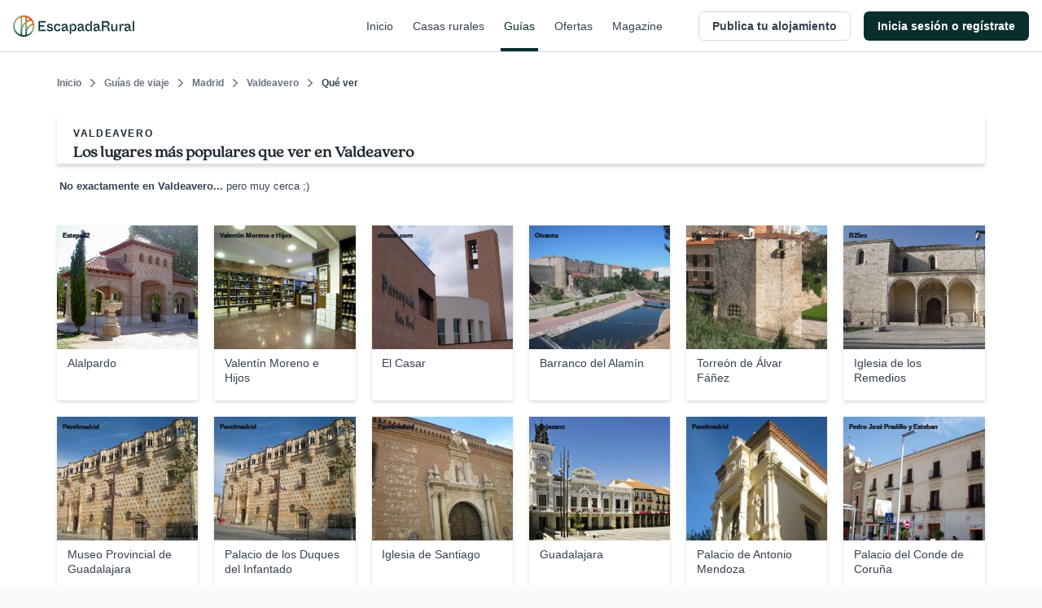

--- FILE ---
content_type: text/html; charset=utf-8
request_url: https://www.escapadarural.com/que-hacer/valdeavero/que-ver?page=2
body_size: 18862
content:
<!DOCTYPE html>
<html xmlns="http://www.w3.org/1999/xhtml" xml:lang="es" lang="es" dir="ltr">
<head>
    <link rel="icon" type="image/png" href="https://s3-static.escapadarural.com/9fb8028c/web/images/favicon/favicon-v7/favicon-96x96.png" sizes="96x96" />
<link rel="icon" type="image/svg+xml" href="https://s3-static.escapadarural.com/9fb8028c/web/images/favicon/favicon-v7/favicon.svg" />
<link rel="shortcut icon" href="https://s3-static.escapadarural.com/9fb8028c/web/images/favicon/favicon-v7/favicon.ico" />
<link rel="apple-touch-icon" sizes="180x180" href="https://s3-static.escapadarural.com/9fb8028c/web/images/favicon/favicon-v7/apple-touch-icon.png" />
          
        <meta http-equiv="Content-Language" content="es" />
        <meta http-equiv="Content-Type" content="text/html; charset=utf-8" />
        <meta name="format-detection" content="telephone=no" />
        <meta name="viewport" content="width=device-width, initial-scale=1.0">
                    <link rel="alternate" hreflang="es" href="https://www.escapadarural.com/que-hacer/valdeavero/que-ver" />
                    
    <meta name="description" content="Descubre lo más destacado para visitar. Guarda en tus listas los destinos y rincones más atractivos cerca de Valdeavero (pueblo de Madrid)." />
        <link rel="canonical" href="https://www.escapadarural.com/que-hacer/valdeavero/que-ver"/>
        <meta property="og:title" content="Valdeavero"/>
        <meta property="og:image" content="https://ucmedia.er2.co/es/des/3/0/1600/35743.jpg#google"/>
        <meta property="og:site_name" content="EscapadaRural.com"/>
          <meta property="og:description" content="Descubre lo más destacado para visitar. Guarda en tus listas los destinos y rincones más atractivos cerca de Valdeavero (pueblo de Madrid)."/>
              <meta property="og:url" content="https://www.escapadarural.com/que-hacer/valdeavero/que-ver"/>
        <meta property="og:type" content="website" />
    <meta property="og:locale" content="es_ES" />
  

     <meta name="robots" content="noindex, follow" />
  
    <link rel="preconnect dns-prefetch" href="https://s3-static.escapadarural.com">
    <link rel="preconnect dns-prefetch" href="https://webp.er2.co">
    <link rel="preconnect dns-prefetch" href="https://media.er2.co">
    <link rel="preconnect dns-prefetch" href="https://www.datadoghq-browser-agent.com">
    <link rel="preconnect dns-prefetch" href="https://sdk.privacy-center.org">
    <link rel="preconnect dns-prefetch" href="https://www.googletagmanager.com">

        
    <link rel="manifest" href="/manifest.json">

        
            



<link rel="preload" href="https://s3-static.escapadarural.com/fonts/quincy/QuincyCF-Regular.woff2" as="font" type="font/woff2" crossorigin>
<style>
  @font-face {
      font-family: 'Quincy';
      src: url('https://s3-static.escapadarural.com/fonts/quincy/QuincyCF-Regular.woff2') format("woff2");
      font-weight: 400;
      font-display: swap;
  };
</style>
    
                <link inline="false" type="text/css" rel="stylesheet" href="https://s3-static.escapadarural.com/9fb8028c/web/assets/fontface.css"/>        <link inline="false" type="text/css" rel="stylesheet" href="https://s3-static.escapadarural.com/9fb8028c/web/assets/main.0.min.css"/>        <link inline="false" type="text/css" rel="stylesheet" href="https://s3-static.escapadarural.com/9fb8028c/web/assets/layout-responsive.css"/>        <link inline="false" type="text/css" rel="stylesheet" href="https://s3-static.escapadarural.com/9fb8028c/web/assets/legacy.css"/>    
  <link inline="false" type="text/css" rel="stylesheet" href="https://s3-static.escapadarural.com/9fb8028c/web/assets/mobile-main.0.min.css"/>  <link inline="false" type="text/css" rel="stylesheet" href="https://s3-static.escapadarural.com/9fb8028c/web/assets/mobile-card.css"/>  <link inline="false" type="text/css" rel="stylesheet" href="https://s3-static.escapadarural.com/9fb8028c/web/assets/mobile-content-unity.css"/>
  <link inline="false" type="text/css" rel="stylesheet" href="https://s3-static.escapadarural.com/9fb8028c/web/assets/mobile-travelGuides.0.min.css"/>  <link inline="false" type="text/css" rel="stylesheet" href="https://s3-static.escapadarural.com/9fb8028c/web/assets/resultsPage.css"/>
                
        




<link type="text/css" rel="stylesheet" href="https://s3-static.escapadarural.com/assets_webpack/css/tailwind_helpers.e8247a3aaf789ebc3280.css">


    <script type="text/javascript" src="https://www.datadoghq-browser-agent.com/eu1/v6/datadog-logs.js"></script>
    <script type="text/javascript">
      window.DD_LOGS &&
        window.DD_LOGS.init({
            clientToken: 'puba1f28e08bf4efec89bd3e5d50a7f6503',
            site: 'datadoghq.eu',
            service: 'rurality',
            forwardErrorsToLogs: true,
            env: 'prod'
        })
    </script>
    <!-- Start VWO Async SmartCode -->
<link rel="preconnect" href="https://dev.visualwebsiteoptimizer.com" />
<script type='text/javascript' id='vwoCode'>
window._vwo_code || (function() {
var account_id=847880,
version=2.1,
settings_tolerance=2000,
hide_element='body',
hide_element_style = 'opacity:0 !important;filter:alpha(opacity=0) !important;background:none !important;transition:none !important;',
/* DO NOT EDIT BELOW THIS LINE */
f=false,w=window,d=document,v=d.querySelector('#vwoCode'),cK='_vwo_'+account_id+'_settings',cc={};try{var c=JSON.parse(localStorage.getItem('_vwo_'+account_id+'_config'));cc=c&&typeof c==='object'?c:{}}catch(e){}var stT=cc.stT==='session'?w.sessionStorage:w.localStorage;code={nonce:v&&v.nonce,use_existing_jquery:function(){return typeof use_existing_jquery!=='undefined'?use_existing_jquery:undefined},library_tolerance:function(){return typeof library_tolerance!=='undefined'?library_tolerance:undefined},settings_tolerance:function(){return cc.sT||settings_tolerance},hide_element_style:function(){return'{'+(cc.hES||hide_element_style)+'}'},hide_element:function(){if(performance.getEntriesByName('first-contentful-paint')[0]){return''}return typeof cc.hE==='string'?cc.hE:hide_element},getVersion:function(){return version},finish:function(e){if(!f){f=true;var t=d.getElementById('_vis_opt_path_hides');if(t)t.parentNode.removeChild(t);if(e)(new Image).src='https://dev.visualwebsiteoptimizer.com/ee.gif?a='+account_id+e}},finished:function(){return f},addScript:function(e){var t=d.createElement('script');t.type='text/javascript';if(e.src){t.src=e.src}else{t.text=e.text}v&&t.setAttribute('nonce',v.nonce);d.getElementsByTagName('head')[0].appendChild(t)},load:function(e,t){var n=this.getSettings(),i=d.createElement('script'),r=this;t=t||{};if(n){i.textContent=n;d.getElementsByTagName('head')[0].appendChild(i);if(!w.VWO||VWO.caE){stT.removeItem(cK);r.load(e)}}else{var o=new XMLHttpRequest;o.open('GET',e,true);o.withCredentials=!t.dSC;o.responseType=t.responseType||'text';o.onload=function(){if(t.onloadCb){return t.onloadCb(o,e)}if(o.status===200||o.status===304){_vwo_code.addScript({text:o.responseText})}else{_vwo_code.finish('&e=loading_failure:'+e)}};o.onerror=function(){if(t.onerrorCb){return t.onerrorCb(e)}_vwo_code.finish('&e=loading_failure:'+e)};o.send()}},getSettings:function(){try{var e=stT.getItem(cK);if(!e){return}e=JSON.parse(e);if(Date.now()>e.e){stT.removeItem(cK);return}return e.s}catch(e){return}},init:function(){if(d.URL.indexOf('__vwo_disable__')>-1)return;var e=this.settings_tolerance();w._vwo_settings_timer=setTimeout(function(){_vwo_code.finish();stT.removeItem(cK)},e);var t;if(this.hide_element()!=='body'){t=d.createElement('style');var n=this.hide_element(),i=n?n+this.hide_element_style():'',r=d.getElementsByTagName('head')[0];t.setAttribute('id','_vis_opt_path_hides');v&&t.setAttribute('nonce',v.nonce);t.setAttribute('type','text/css');if(t.styleSheet)t.styleSheet.cssText=i;else t.appendChild(d.createTextNode(i));r.appendChild(t)}else{t=d.getElementsByTagName('head')[0];var i=d.createElement('div');i.style.cssText='z-index: 2147483647 !important;position: fixed !important;left: 0 !important;top: 0 !important;width: 100% !important;height: 100% !important;background: white !important;';i.setAttribute('id','_vis_opt_path_hides');i.classList.add('_vis_hide_layer');t.parentNode.insertBefore(i,t.nextSibling)}var o=window._vis_opt_url||d.URL,s='https://dev.visualwebsiteoptimizer.com/j.php?a='+account_id+'&u='+encodeURIComponent(o)+'&vn='+version;if(w.location.search.indexOf('_vwo_xhr')!==-1){this.addScript({src:s})}else{this.load(s+'&x=true')}}};w._vwo_code=code;code.init();})();
</script>
<!-- End VWO Async SmartCode -->    
    <script type="text/javascript">
        var er_culture = 'es_ES';
        var er_portal = 'es';
        let er_asset = 'https://s3-static.escapadarural.com/9fb8028c/web';

    </script>
    <script type="text/javascript" src="https://accounts.google.com/gsi/client" async defer></script>
    <script type="text/javascript">
  window.ERConstants = window.ERConstants || {};
  window.ERConstants.gtmId = 'GTM-MGK839D';

  window.rurality = window.rurality || {};
  window.rurality.auth = window.rurality.auth || {};    
  window.rurality.auth.config = window.rurality.auth.config || {};
  window.rurality.auth.config.client_id = "302998509978-67539q7e7ev5ebbp111cjb9dlshq8rq4.apps.googleusercontent.com";
</script>
    <script inline="false" type="text/javascript"  src="https://s3-static.escapadarural.com/9fb8028c/web/assets/base.0.min.js" ></script>    <script inline="false" type="text/javascript"  src="https://s3-static.escapadarural.com/9fb8028c/web/assets/main.0.min.js" ></script>
               <script src="https://s3-static.escapadarural.com/assets_webpack/js/rurality-ds-setup.aa4db260e53764865bb4.js"></script>
    

          <script type="text/javascript">
        $.ajaxSetup({ cache: true });
        try {
          var mq = window.matchMedia("screen and (max-width: 767px)");
          function isMobile(){if (mq.matches) {mobile = true;} else {mobile = false;}}
            isMobile();
          mq.addListener(function(changed) {
              isMobile()
          });
        }
        catch(err) {}
        window.addEventListener('resize', function(event){
          isMobile()
        });
       </script>
    
    <title>Qué ver en Valdeavero - página 2</title>
    <script async id="__cn_generic_script__5fa76d69-d535-4225-8e28-4e2d12c4e41f">!function(e){function t(){if(!e.querySelector("#__cn_client_script_5fa76d69-d535-4225-8e28-4e2d12c4e41f")){var t=e.createElement("script");t.setAttribute("src","https://cdn.connectif.cloud/eu8/client-script/5fa76d69-d535-4225-8e28-4e2d12c4e41f"),e.body.appendChild(t)}}"complete"===e.readyState||"interactive"===e.readyState?t():e.addEventListener("DOMContentLoaded",t)}(document);</script>
</head>

    <body class="es es_ES whattodoModule-destinationToSee  ">
                
<div class="cn_page_tag" style="display: none">Pagina_Guia</div>
<div class="cn_page_tag" style="display: none">Contenido_Inspiracional</div>
<script>
function trackConnectifPageVisit(entityInfo) {
  function sendPageVisitEvent() {
      window.connectif.managed.sendEvents([{ type: 'page-visit'}], { entityInfo });
  }

  if (window.connectif && window.connectif.managed && window.connectif.managed.isInitialized()) {
      sendPageVisitEvent();
  } else {
      document.addEventListener("connectif.managed.initialized", sendPageVisitEvent, { once: true });
  }
}

if ($('body').hasClass('ruraladmin')) {
  const entityInfo = { primaryKey: '' };
  trackConnectifPageVisit(entityInfo);
} else {
  $('body').on('login_success', function(event, type_login, identifier, mail) {
      const entityInfo = mail ? { primaryKey: mail } : {};
      trackConnectifPageVisit(entityInfo);
  });
}
</script>
    
    <div id="app-front">
                    





<div
  class="p-header _h-16 _box-border _border-t-0 _border-l-0 _border-r-0 _border-b _border-transparent _border-solid"
  x-init="init()"
  x-data="PHeader({
    hideOnScroll: '',
    backButtonHref: '',
  })"
  x-on:scroll.delay.window="scrollEvent"
>
  <header
    class="p-header__header _h-16 _box-border _bg-white _fixed _transform _inset-x-0 _top-0 _filter _w-full _border-t-0 _border-l-0 _border-r-0 _border-b _border-gray-300 _border-solid _transition _duration-200"
    :class="{
      '_drop-shadow-lg': !pageIsOnTop && !hideOnScroll,
      '_drop-shadow-none': pageIsOnTop && !hideOnScroll,

      '_translate-y-0': !pageIsScrollingDown && hideOnScroll,
      '_-translate-y-16': pageIsScrollingDown && hideOnScroll,
    }"
  >
    <div class="_pl-4 lg:_px-4 _h-full _flex _items-center _justify-between lg:_justify-start">
      <div class="_flex lg:_hidden _h-full _items-center">
        <div
          x-show="showBackButton"
          style="display: none;"
          class="p-header__back_button_container _flex _h-full _items-center _mr-1"
        >
          

  
<div class="p-back-button _flex">
      











  


<button
  type="button"
  class="
    t-button
    t-button--md
    t-button--square
    t-button--has_icon_left
        
    _inline-flex _max-w-full
    _font-bold
    focus:_outline-none _no-underline
    _bg-white
    _overflow-hidden
    _group
    focus:_ring-3 focus:_ring-opacity-50
    _border-0 _p-0
     _transition _ease-in-out _duration-300 
    _text-gray-700 hover:_text-gray-500 focus:_ring-blue-400
    
    _rounded-md
    _cursor-pointer
  "
    x-data="PBackButton({ 
    href: '',
  })"
  @click.prevent="onClick()"
  aria-label="Volver a la página anterior"

            >
  <span
    class="
      t-button--container
      _box-border _overflow-hidden _flex
      _border _border-solid _border-transparent
       _transition _ease-in-out _duration-300 
      _rounded-md
      _bg-white hover:_text-gray-500 hover:_bg-gray-50
      _w-9
      _h-9
    "
  >
    <span
      class="t-button--holder _box-border _flex _items-center _justify-center _w-full _h-full "
    >
              <span class="
          t-button__icon t-button__icon--left
          _hidden _flex-none _items-center _pointer-events-none
          
        ">
            



  




<i class="t-icon
  t-icon--icon-chevron-left
  t-icon--variant-default
  t-icon--size-full
  _block _h-full _w-full 
  _text-current
  "
  
>
                                              <svg class="_h-full _w-full  _fill-current" enable-background="new 0 0 24 24" viewBox="0 0 24 24" xmlns="http://www.w3.org/2000/svg"><path clip-rule="evenodd" d="m6.5 11.5c0 .3.1.6.4.9l8.6 8.7c.5.5 1.3.5 1.7 0 .5-.5.5-1.3 0-1.8l-7.7-7.9 7.7-7.9c.5-.5.5-1.3 0-1.8s-1.3-.5-1.7 0l-8.6 8.7c-.3.5-.4.8-.4 1.1" fill-rule="evenodd"/></svg>
                                    

</i>

        </span>
         

      <span class="
        t_button__text
        _truncate _flex-initial _block _text-center
        _hidden
        _text-sm _leading-5
      "
        
      ></span>

          </span>
  </span>
</button>
  </div>
        </div>
      </div>
      <div class="_flex _h-full">
        <div class="_w-auto _h-full _flex _items-center">
                <a
        href="/"
        aria-label="Casas rurales en EscapadaRural.com"
      >
      <img
        src="https://s3-static.escapadarural.com/9fb8028c/web/images/header/logo-header.png"
        width="149"
        height="26"
        alt="EscapadaRural"
      />
    </a>
          </div>
      </div>

      <div class="_flex _flex-1 _justify-between _h-full">
        <div class="_flex lg:_hidden _items-center _justify-end _w-full _h-full">
                      













  


<button
  type="button"
  class="
    t-button
    t-button--xl
    t-button--square
    t-button--has_icon_left
        
    _inline-flex _max-w-full
    _font-bold
    focus:_outline-none _no-underline
    _bg-white
    _overflow-hidden
    _group
    focus:_ring-3 focus:_ring-opacity-50
    _border-0 _p-0
     _transition _ease-in-out _duration-300 
    _text-gray-700 hover:_text-gray-500 focus:_ring-blue-400
    
    _rounded-md
    _cursor-pointer
  "
  onclick="window.dispatchEvent(new CustomEvent('t-modal:open', { detail: { targetId: 'p_share_modal' }}))"
aria-label="Compartir en redes"

            >
  <span
    class="
      t-button--container
      _box-border _overflow-hidden _flex
      _border _border-solid _border-transparent
       _transition _ease-in-out _duration-300 
      _rounded-md
      _bg-white hover:_text-gray-500 hover:_bg-gray-50
      _w-12
      _h-12
    "
  >
    <span
      class="t-button--holder _box-border _flex _items-center _justify-center _w-full _h-full "
    >
              <span class="
          t-button__icon t-button__icon--left
          _hidden _flex-none _items-center _pointer-events-none
          
        ">
            



  




<i class="t-icon
  t-icon--icon-share
  t-icon--variant-default
  t-icon--size-full
  _block _h-full _w-full 
  _text-current
  "
  
>
                                                              <svg class="_h-full _w-full  _fill-current" xmlns="http://www.w3.org/2000/svg" viewBox="0 0 24 24" xmlns:v="https://vecta.io/nano"><path d="M6.8 10.8c-.4-.7-1.2-1.2-2.1-1.2-1.3 0-2.4 1.1-2.4 2.4s1.1 2.4 2.4 2.4c.9 0 1.7-.5 2.1-1.2m0-2.4c.2.4.4.8.4 1.2s-.2.8-.4 1.2m0-2.4l10.3-5.7M6.8 13.2l10.3 5.7m.1 0c-.2.3-.3.7-.3 1.2 0 1.3 1.1 2.4 2.4 2.4s2.4-1.1 2.4-2.4-1.1-2.4-2.4-2.4c-.9 0-1.7.5-2.1 1.2zm0-13.8c.4.7 1.2 1.2 2.1 1.2 1.3 0 2.4-1.1 2.4-2.4s-1.1-2.4-2.4-2.4-2.4 1.1-2.4 2.4c-.1.5.1.9.3 1.2z" fill="none" stroke="currentColor" stroke-width="1.5" stroke-linecap="round" stroke-linejoin="round"/></svg>
                    

</i>

        </span>
         

      <span class="
        t_button__text
        _truncate _flex-initial _block _text-center
        _hidden
        _text-base _leading-6
      "
        
      ></span>

          </span>
  </span>
</button>
                  </div>
                  <nav class="_hidden lg:_flex _justify-end _w-full _h-full _mr-4">
                          <a href="  https://www.escapadarural.com/" class="p-header__link _mx-2 _px-1 _relative _items-center _flex _text-sm _font-medium _font-sans _subpixel-antialiased _tracking-normal _no-underline focus:_ring-opacity-50 focus:_ring-primary-400 focus:_ring-3 focus:_outline-0 focus:_outline-none
              _text-gray-700 hover:_text-primary-900 _transition _ease-in-out _duration-300 _group
              ">
                Inicio
                <span class="_absolute _inset-x-0 _bottom-0 _h-1 _bg-primary-900 
                _opacity-0 group-hover:_opacity-100 _transition _ease-in-out _duration-300
                "></span>
              </a>          
                          <a href="  https://www.escapadarural.com/casas-rurales" class="p-header__link _mx-2 _px-1 _relative _items-center _flex _text-sm _font-medium _font-sans _subpixel-antialiased _tracking-normal _no-underline focus:_ring-opacity-50 focus:_ring-primary-400 focus:_ring-3 focus:_outline-0 focus:_outline-none
              _text-gray-700 hover:_text-primary-900 _transition _ease-in-out _duration-300 _group
              ">
                Casas rurales
                <span class="_absolute _inset-x-0 _bottom-0 _h-1 _bg-primary-900 
                _opacity-0 group-hover:_opacity-100 _transition _ease-in-out _duration-300
                "></span>
              </a>          
                          <a href="  https://www.escapadarural.com/que-hacer" class="p-header__link _mx-2 _px-1 _relative _items-center _flex _text-sm _font-medium _font-sans _subpixel-antialiased _tracking-normal _no-underline focus:_ring-opacity-50 focus:_ring-primary-400 focus:_ring-3 focus:_outline-0 focus:_outline-none
              _text-primary-900
              ">
                Guías
                <span class="_absolute _inset-x-0 _bottom-0 _h-1 _bg-primary-900 
                
                "></span>
              </a>          
                          <a href="  https://www.escapadarural.com/ofertas-casas-rurales" class="p-header__link _mx-2 _px-1 _relative _items-center _flex _text-sm _font-medium _font-sans _subpixel-antialiased _tracking-normal _no-underline focus:_ring-opacity-50 focus:_ring-primary-400 focus:_ring-3 focus:_outline-0 focus:_outline-none
              _text-gray-700 hover:_text-primary-900 _transition _ease-in-out _duration-300 _group
              ">
                Ofertas
                <span class="_absolute _inset-x-0 _bottom-0 _h-1 _bg-primary-900 
                _opacity-0 group-hover:_opacity-100 _transition _ease-in-out _duration-300
                "></span>
              </a>          
                          <a href="https://www.escapadarural.com/blog/" class="p-header__link _mx-2 _px-1 _relative _items-center _flex _text-sm _font-medium _font-sans _subpixel-antialiased _tracking-normal _no-underline focus:_ring-opacity-50 focus:_ring-primary-400 focus:_ring-3 focus:_outline-0 focus:_outline-none
              _text-gray-700 hover:_text-primary-900 _transition _ease-in-out _duration-300 _group
              ">
                Magazine
                <span class="_absolute _inset-x-0 _bottom-0 _h-1 _bg-primary-900 
                _opacity-0 group-hover:_opacity-100 _transition _ease-in-out _duration-300
                "></span>
              </a>          
                      </nav>
              </div>

      <div class="_h-full _flex _items-center _justify-between">
                  
<div id="menu_btn_toggle" class="c-menu--btn--toggle">
    <button type="button" class="seo-a seo-a--menu-toogle go-menu focus:_outline-none focus:_ring-3 focus:_ring-opacity-50 focus:_ring-blue-400" aria-label="Abrir menú">
        <div class="c-hamburguer">
            <span></span>
            <span></span>
            <span></span>
        </div>
    </button>
    </div>
      <nav id="nav" class="c-nav--er">
                  <div class="c-nav--container" id="login">       
            
<div class="c-nav--container--desktop">
     

<ul class="nav--menu--public is_Mobile">
        <li class="nav--item--er--portada ruraladmin--left--panel--desktop--user">
        <a class="seo-a seo-a--nav " href="https://www.escapadarural.com/">
            <svg enable-background="new 0 0 20 20" viewBox="0 0 20 20" xmlns="http://www.w3.org/2000/svg"><path clip-rule="evenodd" d="m12.7 8.1c.5-.2 1-.3 1.5-.2h.2c1.7.3 2.9 2 3.5 2.8-.9.6-2.7 1.6-4.4 1.2h-.2c-1.1-.2-1.8-1.1-1.7-2.1.2-.1.3-.1.5-.1 1.3-.2 2.8.8 3.5 1.3l.2.2 1-1.2-.2-.2c-.9-.6-2.3-1.6-3.9-1.7m-4.5-1.1c-.5.4-1.1.7-1.8.8s-1.5-.2-2.1-.6l-.3-.2c-1.2-.9-1.8-2.5-2.1-3.6-.1-.7-.2-1.3-.2-1.7.5-.1 1.1-.1 1.8-.1 1.3 0 3 .2 4.2 1.1l.3.2c.6.4 1 1.1 1.1 1.8v.4c-.4-.6-1-1-1.7-1.4-1.2-.7-2.5-1-3.3-1.2l-.3-.1-.4 1.6h.3c1.4.4 4 1 4.5 3m-5.2 1.2.2.2c1.4 1 3.5 1.2 5 .5v11.1h1.7v-8.8s.1-.1.1-.1c.4 1.2 1.5 2.1 2.8 2.4h.2c.4.1.7.1 1.1.1 2.7 0 5.1-1.8 5.3-2l.5-.4-.3-.5c-.1-.1-1.8-3.6-5-4.3h-.2c-2-.4-4 .7-4.6 2.5v-1.4c.7-.9 1-1.9.8-3 0-1.1-.6-2.1-1.6-2.9l-.2-.1c-1.3-1-3.1-1.5-5.2-1.5h-.1c-1.6 0-2.9.3-2.9.3l-.6.2v.5c0 .2-.1 4.9 3 7.2" fill="#17483e" fill-rule="evenodd"/></svg><span class="nav--menu--content">Inicio</span>
        </a>
    </li>
        <li class="nav--item--er--casas ruraladmin--left--panel--desktop--nav">
        <a class="seo-a seo-a--nav searcher_tab " href="https://www.escapadarural.com/casas-rurales">
           <svg enable-background="new 0 0 21 20" viewBox="0 0 21 20" xmlns="http://www.w3.org/2000/svg"><path clip-rule="evenodd" d="m3.1 10h13.6l-7.1-6.3zm5.6 6.6h7v-4.7h-11.4v4.7h1.7v-3.8h2.6zm6.1-11.3v.6l.9.8v-1.4zm4.9 4.9c.3.3.4.7.3 1-.1.4-.5.6-.8.6h-1.7v5.7c0 .5-.4.9-.9.9h-13c-.5 0-.9-.4-.9-.9v-5.7h-1.8c-.4 0-.7-.2-.8-.6s0-.8.2-1l8.7-8.5c.3-.3.8-.3 1.1 0l2.9 2.6c0-.5.4-.9.9-.9h2.6c.5 0 .9.4.9.9v3.8zm-9.3 5.5v-2.8h3.5v2.8z" fill="#17483e" fill-rule="evenodd"/></svg><span class="nav--menu--content">Casas rurales</span>
        </a>
    </li>
    <li class="nav--item--er--guias ruraladmin--left--panel--desktop--nav">
        <a class="seo-a seo-a--nav isActive" href="https://www.escapadarural.com/que-hacer">
           <svg enable-background="new 0 0 21 20" viewBox="0 0 21 20" xmlns="http://www.w3.org/2000/svg"><path clip-rule="evenodd" d="m17.8 16.2-3.3 1.1v-13l3.3-1.3zm-15.6-12.4 3.3-1.1v13l-3.3 1.3zm5.6-1.1 4.4 1.6v13l-4.4-1.6zm11.6-2.7h-.2l-5.9 2.3-6.6-2.3-6.3 2.1c-.2.1-.4.3-.4.5v16.8c0 .4.2.6.6.6h.2l5.9-2.3 6.7 2.3 6.3-2.1c.2-.1.4-.3.4-.5v-16.8c-.1-.4-.3-.6-.7-.6z" fill="#17483e" fill-rule="evenodd"/></svg> <span class="nav--menu--content">Guías</span>
        </a>
    </li>
    <li class="nav--item--er--ofertas ruraladmin--left--panel--desktop--nav">
        <a class="seo-a seo-a--nav " href="https://www.escapadarural.com/ofertas-casas-rurales">
          <svg enable-background="new 0 0 21 20" viewBox="0 0 21 20" xmlns="http://www.w3.org/2000/svg"><path clip-rule="evenodd" d="m2.8 10.3-.7 1.8 1.5 1.2c.2.2.3.4.3.6l.3 1.9 1.9.3c.2 0 .4.2.6.3l1.2 1.5 1.8-.7c.2-.1.5-.1.7 0l1.8.7 1.2-1.5c.2-.2.4-.3.6-.3l1.9-.3.3-1.9c0-.2.2-.4.3-.6l1.5-1.2-.7-1.8c-.1-.2-.1-.5 0-.7l.7-1.8-1.5-1.2c-.2-.2-.3-.4-.3-.6l-.3-1.9-1.9-.3c-.2 0-.4-.2-.6-.3l-1.2-1.5-1.8.7c-.2.1-.5.1-.7 0l-1.8-.6-1.2 1.5c-.2.2-.4.3-.6.3l-1.9.3-.3 1.9c0 .2-.2.4-.3.6l-1.5 1.2.7 1.8c.1.2.1.4 0 .6zm17.1 1.8c.1.4 0 .8-.3 1.1l-1.7 1.4-.3 2.2c-.1.4-.4.7-.8.8l-2.2.3-1.4 1.7c-.3.3-.7.4-1.1.3l-2.1-.8-2.1.8c-.1.1-.2.1-.3.1-.3 0-.6-.1-.7-.4l-1.4-1.7-2.2-.3c-.4-.1-.7-.4-.8-.8l-.3-2.2-1.7-1.4c-.3-.3-.4-.7-.3-1.1l.7-2.1-.8-2.1c-.1-.4 0-.8.3-1.1l1.7-1.4.3-2.2c.1-.4.4-.7.8-.8l2.2-.3 1.4-1.7c.3-.4.7-.5 1.1-.3l2.1.8 2.1-.8c.4-.1.8 0 1.1.3l1.4 1.7 2.2.3c.4.1.7.4.8.8l.3 2.2 1.7 1.4c.3.3.4.7.3 1.1l-.8 2.1zm-12.6-4.8c0 .3.2.5.5.5s.5-.2.5-.5-.2-.5-.5-.5c-.3.1-.5.3-.5.5zm.5 1.8c-1 0-1.8-.8-1.8-1.8s.8-1.8 1.8-1.8 1.8.8 1.8 1.8-.8 1.8-1.8 1.8zm3.9 3.9c0-.3-.2-.5-.5-.5s-.5.2-.5.5.2.5.5.5.5-.2.5-.5zm-.5-1.8c1 0 1.8.8 1.8 1.8s-.8 1.8-1.8 1.8-1.8-.8-1.8-1.8.8-1.8 1.8-1.8zm-4.6 3.9c-.2 0-.4-.1-.5-.2-.2-.1-.3-.4-.4-.6 0-.2 0-.5.2-.7l5.7-8c.1-.2.4-.3.6-.4.2 0 .5 0 .7.2.2.1.3.4.4.6 0 .2 0 .5-.2.7l-5.7 8c-.2.3-.5.4-.8.4z" fill="#17483e" fill-rule="evenodd"/></svg> <span class="nav--menu--content">Ofertas</span>
        </a>
    </li>
            <li class="nav--item--er--blog ruraladmin--left--panel--desktop--nav">
            <a 
                class="seo-a seo-a--nav"
                                href="https://www.escapadarural.com/blog/"
            >
            <svg xmlns="http://www.w3.org/2000/svg" xml:space="preserve" style="enable-background:new 0 0 24 24" viewBox="0 0 24 24"><path d="M12 4.7C10 3 7.5 1.9 4.7 1.9c-1.3 0-2.5.3-3.7.6v17.4c1.2-.5 2.4-.6 3.7-.6 2.8 0 5.4 1 7.3 2.8m0-17.4c2-1.7 4.5-2.8 7.3-2.8 1.3 0 2.5.2 3.7.6v17.4c-1.2-.5-2.4-.6-3.7-.6-2.8 0-5.4 1-7.3 2.8m0-17.4v17.4" style="fill:none!important;stroke:currentColor;stroke-width:2;stroke-linecap:round;stroke-linejoin:round"/></svg> <span class="nav--menu--content">Magazine</span>
            </a>
        </li>
                  
                    











  


<a 
  class="
    t-button
    t-button--xl
    t-button--rectangle
    
        
    _inline-flex _max-w-full
    _font-bold
    focus:_outline-none _no-underline
    _bg-white
    _overflow-hidden
    _group
    focus:_ring-3 focus:_ring-opacity-50
    _border-0 _p-0
     _transition _ease-in-out _duration-300 
    _text-gray-700 hover:_text-gray-500 focus:_ring-blue-400
    _ml-6 _mt-8
    _rounded-md
    
  "
  
                href="/propietario/casa/nueva"
      >
  <span
    class="
      t-button--container
      _box-border _overflow-hidden _flex
      _border _border-solid _border-gray-300 focus:_border-blue-300
       _transition _ease-in-out _duration-300 
      _rounded-md
      _bg-white hover:_text-gray-500 hover:_bg-gray-50
      _w-full
      _h-12
    "
  >
    <span
      class="t-button--holder _box-border _flex _items-center _justify-center _w-full _h-full "
    >
         

      <span class="
        t_button__text
        _truncate _flex-initial _block _text-center
        
        _text-base _leading-6
      "
        
      >Publica tu alojamiento</span>

          </span>
  </span>
</a> 
    </ul>    
<div id="c_login" class="c-login hidden-element--desktop">
  <div class="c-user">
      <span tabindex="0" role="button" aria-pressed="false" class="seo-a seo-a--nav" data-href="/login">
          <svg enable-background="new 0 0 20 20" viewBox="0 0 20 20" xmlns="http://www.w3.org/2000/svg"><path clip-rule="evenodd" d="m8.1 13.6 1.4 1.4 5-5-5-5-1.4 1.4 2.6 2.6h-10.7v2h10.7zm9.9-13.6h-16c-1.1 0-2 .9-2 2v5h2v-5h16v16h-16v-5h-2v5c0 1.1.9 2 2 2h16c1.1 0 2-.9 2-2v-16c0-1.1-.9-2-2-2z" fill="#17483e" fill-rule="evenodd"/></svg>          <span class="nav--menu--content">
            <span class="nav--menu--subcontent">Inicia sesión o regístrate</span>
            <span class="nav--menu--subcontent">Viajeros y propietarios</span>
          </span>
      </span>
  </div>
</div>
        <div class="c-banner--sidebar">
    </div>
</div>
<div class="c-user--menu--toggle hidden-element--mobile">
               
                              











  


<a 
  class="
    t-button
    t-button--md
    t-button--rectangle
    
        
    _inline-flex _max-w-full
    _font-bold
    focus:_outline-none _no-underline
    _bg-white
    _overflow-hidden
    _group
    focus:_ring-3 focus:_ring-opacity-50
    _border-0 _p-0
     _transition _ease-in-out _duration-300 
    _text-gray-700 hover:_text-gray-500 focus:_ring-blue-400
    _mr-4
    _rounded-md
    
  "
  
                href="/propietario/casa/nueva"
      >
  <span
    class="
      t-button--container
      _box-border _overflow-hidden _flex
      _border _border-solid _border-gray-300 focus:_border-blue-300
       _transition _ease-in-out _duration-300 
      _rounded-md
      _bg-white hover:_text-gray-500 hover:_bg-gray-50
      _w-full
      _h-9
    "
  >
    <span
      class="t-button--holder _box-border _flex _items-center _justify-center _w-full _h-full "
    >
         

      <span class="
        t_button__text
        _truncate _flex-initial _block _text-center
        
        _text-sm _leading-5
      "
        
      >Publica tu alojamiento</span>

          </span>
  </span>
</a> 
          











  


<a 
  class="
    t-button
    t-button--md
    t-button--rectangle
    
        
    _inline-flex _max-w-full
    _font-bold
    focus:_outline-none _no-underline
    _bg-white
    _overflow-hidden
    _group
    focus:_ring-3 focus:_ring-opacity-50
    _border-0 _p-0
     _transition _ease-in-out _duration-300 
    _text-white focus:_ring-primary-400
    
    _rounded-md
    
  "
  
                href="/login"
      >
  <span
    class="
      t-button--container
      _box-border _overflow-hidden _flex
      _border _border-solid _border-transparent focus:_border-primary-900
       _transition _ease-in-out _duration-300 
      _rounded-md
      _bg-primary-900 hover:_bg-primary-800
      _w-full
      _h-9
    "
  >
    <span
      class="t-button--holder _box-border _flex _items-center _justify-center _w-full _h-full "
    >
         

      <span class="
        t_button__text
        _truncate _flex-initial _block _text-center
        
        _text-sm _leading-5
      "
        
      >Inicia sesión o regístrate</span>

          </span>
  </span>
</a> 
    </div>
          </div>    
              </nav>
      <div class="c-menu--layer " id="menu_layer"></div>
            </div>
    </div>
  </header>
</div>
        
                    <main id="container" class="o-container ">
                <div class="o-container--wrp  wtd-layout">

                <div id="breadcrumb" class="c-breadcrumb"><nav class="t-breadcrumb _flex _py-4 md:_py-7" aria-label="Breadcrumb"><ol role="list" class="_flex _items-center _m-0"><li aria-hidden="true" class="_block md:_hidden"><span class="_text-xs _font-bold _text-gray-500 _no-underline">...</span></li><li class="_hidden md:_block"><div class="_flex _items-center"><a class="_text-xs _font-bold _text-gray-500 hover:_text-gray-700 _no-underline _transition _ease-in-out _duration-300" aria-current="page" href="https://www.escapadarural.com">
              Inicio
            </a></div></li><li class="_hidden md:_block"><div class="_flex _items-center"><svg class="_mx-1 _h-5 _w-5 _flex-shrink-0 _text-gray-500" viewBox="0 0 20 20" fill="currentColor" aria-hidden="true"><path fill-rule="evenodd" d="M7.21 14.77a.75.75 0 01.02-1.06L11.168 10 7.23 6.29a.75.75 0 111.04-1.08l4.5 4.25a.75.75 0 010 1.08l-4.5 4.25a.75.75 0 01-1.06-.02z" clip-rule="evenodd" /></svg><a class="_text-xs _font-bold _text-gray-500 hover:_text-gray-700 _no-underline _transition _ease-in-out _duration-300" aria-current="page" href="https://www.escapadarural.com/que-hacer">
              Guías de viaje
            </a></div></li><li class="_hidden md:_block"><div class="_flex _items-center"><svg class="_mx-1 _h-5 _w-5 _flex-shrink-0 _text-gray-500" viewBox="0 0 20 20" fill="currentColor" aria-hidden="true"><path fill-rule="evenodd" d="M7.21 14.77a.75.75 0 01.02-1.06L11.168 10 7.23 6.29a.75.75 0 111.04-1.08l4.5 4.25a.75.75 0 010 1.08l-4.5 4.25a.75.75 0 01-1.06-.02z" clip-rule="evenodd" /></svg><a class="_text-xs _font-bold _text-gray-500 hover:_text-gray-700 _no-underline _transition _ease-in-out _duration-300" aria-current="page" href="https://www.escapadarural.com/que-hacer/madrid">
              Madrid
            </a></div></li><li class=""><div class="_flex _items-center"><svg class="_mx-1 _h-5 _w-5 _flex-shrink-0 _text-gray-500" viewBox="0 0 20 20" fill="currentColor" aria-hidden="true"><path fill-rule="evenodd" d="M7.21 14.77a.75.75 0 01.02-1.06L11.168 10 7.23 6.29a.75.75 0 111.04-1.08l4.5 4.25a.75.75 0 010 1.08l-4.5 4.25a.75.75 0 01-1.06-.02z" clip-rule="evenodd" /></svg><a class="_text-xs _font-bold _text-gray-500 hover:_text-gray-700 _no-underline _transition _ease-in-out _duration-300" aria-current="page" href="https://www.escapadarural.com/que-hacer/valdeavero">
              Valdeavero
            </a></div></li><li class=""><div class="_flex _items-center"><svg class="_mx-1 _h-5 _w-5 _flex-shrink-0 _text-gray-500" viewBox="0 0 20 20" fill="currentColor" aria-hidden="true"><path fill-rule="evenodd" d="M7.21 14.77a.75.75 0 01.02-1.06L11.168 10 7.23 6.29a.75.75 0 111.04-1.08l4.5 4.25a.75.75 0 010 1.08l-4.5 4.25a.75.75 0 01-1.06-.02z" clip-rule="evenodd" /></svg><span class="_text-xs _font-bold _text-gray-700 _no-underline">
              Qué ver
            </span></div></li></ol></nav><script type="application/ld+json">
    {
      "@context": "http://schema.org",
      "@type": "BreadcrumbList",
      "itemListElement": [
         {
        "@type": "ListItem",
        "position": 0,
        "name": "EscapadaRural",
        "item": "https://www.escapadarural.com/"
    },{
    "@type": "ListItem",
    "position": 1,
    "name": "Guías de viaje",
    "item": "https://www.escapadarural.com/que-hacer"
    }    ,    {
    "@type": "ListItem",
    "position": 2,
    "name": "Madrid",
    "item": "https://www.escapadarural.com/que-hacer/madrid"
    }    ,    {
    "@type": "ListItem",
    "position": 3,
    "name": "Valdeavero",
    "item": "https://www.escapadarural.com/que-hacer/valdeavero"
    }]
}
</script></div>
                
                      <span id="stats_identifier" style="display:none">village35743</span>
  <span id="stats_action" style="display:none">destination_viz</span>
  <span id="stats_subject" style="display:none">destination</span>

                
  <div class="header-to-see" id="position-saver">
    <h1 class="font-overline">Valdeavero</h1>
    <h2 class="font-xl">Los lugares más populares que ver en Valdeavero</h2>
      </div>

  <div class="block block-gallery">
              <p class="highlight rounded3 add-rest">
        <strong>No exactamente en Valdeavero...</strong> pero muy cerca ;)      </p>
        <ul class="card-shelf">
      <script type="text/javascript">
  onlyVillage = 0;
ER.lock = 0;
</script>
                            
    
        <li rel="https://www.escapadarural.com/que-hacer/alalpardo" class="cu-item-dest" id="dest35566">
        <a href="https://www.escapadarural.com/que-hacer/alalpardo" class="item" title="Visita Alalpardo">
                                                                                                                                                                                                                        

                                                                                
                                <span style="background-image:none; background-repeat:no-repeat;" class="fake-img lazyload-item"
                    data-src="//ucmedia.er2.co/es/des/9/c/1600/35566.jpg#google" id="srcdest35566"></span>
                                    <div class="photo-title">
            <span class="">Alalpardo</span>
          </div>
                    <span class="author">Estepa32</span>
                  </a>
            </li>
                            
    
        <li rel="https://www.escapadarural.com/que-hacer/guadalajara_guadalajara/valentin-moreno-e-hijos" class="cu-item-dest" id="dest11907">
        <a href="https://www.escapadarural.com/que-hacer/guadalajara_guadalajara/valentin-moreno-e-hijos" class="item" title="Visita Valentín Moreno e Hijos">
                                                                                                                                                                                                                        

                  
                                <span style="background-image:none; background-repeat:no-repeat;" class="fake-img lazyload-item"
                    data-src="//ucmedia.er2.co/es/corner-main/60/288/11907.jpg?1528381586" id="srcdest11907"></span>
                                    <div class="photo-title">
            <span class="">Valentín Moreno e Hijos</span>
          </div>
                    <span class="author">Valentin Moreno e Hijos</span>
                  </a>
            </li>
                            
    
        <li rel="https://www.escapadarural.com/que-hacer/casar-de-talamanca" class="cu-item-dest" id="dest28966">
        <a href="https://www.escapadarural.com/que-hacer/casar-de-talamanca" class="item" title="Visita El Casar">
                                                                                                                                                                                                                        

                                                                                
                                <span style="background-image:none; background-repeat:no-repeat;" class="fake-img lazyload-item"
                    data-src="//ucmedia.er2.co/es/des/8/b/1600/28966.jpg#google" id="srcdest28966"></span>
                                    <div class="photo-title">
            <span class="">El Casar</span>
          </div>
                    <span class="author">elcasar.com</span>
                  </a>
            </li>
                            
    
        <li rel="https://www.escapadarural.com/que-hacer/guadalajara_guadalajara/barranco-del-alamin" class="cu-item-dest" id="dest13282">
        <a href="https://www.escapadarural.com/que-hacer/guadalajara_guadalajara/barranco-del-alamin" class="item" title="Visita Barranco del Alamín">
                                                                                                                                                                                                                        

                  
                                <span style="background-image:none; background-repeat:no-repeat;" class="fake-img lazyload-item"
                    data-src="//ucmedia.er2.co/es/corner-main/66/288/13282.jpg?1403760619" id="srcdest13282"></span>
                                    <div class="photo-title">
            <span class="">Barranco del Alamín</span>
          </div>
                    <span class="author">Otranto</span>
                  </a>
            </li>
                            
    
        <li rel="https://www.escapadarural.com/que-hacer/guadalajara_guadalajara/torreon-de-alvar-fanez" class="cu-item-dest" id="dest13271">
        <a href="https://www.escapadarural.com/que-hacer/guadalajara_guadalajara/torreon-de-alvar-fanez" class="item" title="Visita Torreón de Álvar Fáñez">
                                                                                                                                                                                                                        

                  
                                <span style="background-image:none; background-repeat:no-repeat;" class="fake-img lazyload-item"
                    data-src="//ucmedia.er2.co/es/corner-main/66/288/13271.jpg?1403760613" id="srcdest13271"></span>
                                    <div class="photo-title">
            <span class="">Torreón de Álvar Fáñez</span>
          </div>
                    <span class="author">Pavelmadrid</span>
                  </a>
            </li>
                            
    
        <li rel="https://www.escapadarural.com/que-hacer/guadalajara_guadalajara/iglesia-de-los-remedios" class="cu-item-dest" id="dest13280">
        <a href="https://www.escapadarural.com/que-hacer/guadalajara_guadalajara/iglesia-de-los-remedios" class="item" title="Visita Iglesia de los Remedios">
                                                                                                                                                                                                                        

                  
                                <span style="background-image:none; background-repeat:no-repeat;" class="fake-img lazyload-item"
                    data-src="//ucmedia.er2.co/es/corner-main/66/288/13280.jpg?1403760618" id="srcdest13280"></span>
                                    <div class="photo-title">
            <span class="">Iglesia de los Remedios</span>
          </div>
                    <span class="author">B25es</span>
                  </a>
            </li>
                            
    
        <li rel="https://www.escapadarural.com/que-hacer/guadalajara_guadalajara/museo-provincial-de-guadalajara" class="cu-item-dest" id="dest12270">
        <a href="https://www.escapadarural.com/que-hacer/guadalajara_guadalajara/museo-provincial-de-guadalajara" class="item" title="Visita Museo Provincial de Guadalajara">
                                                                                                                                                                                                                        

                  
                                <span style="background-image:none; background-repeat:no-repeat;" class="fake-img lazyload-item"
                    data-src="//ucmedia.er2.co/es/corner-main/61/288/12270.jpg?1400823009" id="srcdest12270"></span>
                                    <div class="photo-title">
            <span class="">Museo Provincial de Guadalajara</span>
          </div>
                    <span class="author">Pavelmadrid</span>
                  </a>
            </li>
                            
    
        <li rel="https://www.escapadarural.com/que-hacer/guadalajara_guadalajara/palacio-de-los-duques-del-infantado" class="cu-item-dest" id="dest13273">
        <a href="https://www.escapadarural.com/que-hacer/guadalajara_guadalajara/palacio-de-los-duques-del-infantado" class="item" title="Visita Palacio de los Duques del Infantado">
                                                                                                                                                                                                                        

                  
                                <span style="background-image:none; background-repeat:no-repeat;" class="fake-img lazyload-item"
                    data-src="//ucmedia.er2.co/es/corner-main/66/288/13273.jpg?1476218707" id="srcdest13273"></span>
                                    <div class="photo-title">
            <span class="">Palacio de los Duques del Infantado</span>
          </div>
                    <span class="author">Pavelmadrid</span>
                  </a>
            </li>
                            
    
        <li rel="https://www.escapadarural.com/que-hacer/guadalajara_guadalajara/iglesia-de-santiago" class="cu-item-dest" id="dest13278">
        <a href="https://www.escapadarural.com/que-hacer/guadalajara_guadalajara/iglesia-de-santiago" class="item" title="Visita Iglesia de Santiago">
                                                                                                                                                                                                                        

                  
                                <span style="background-image:none; background-repeat:no-repeat;" class="fake-img lazyload-item"
                    data-src="//ucmedia.er2.co/es/corner-main/66/288/13278.jpg?1403760617" id="srcdest13278"></span>
                                    <div class="photo-title">
            <span class="">Iglesia de Santiago</span>
          </div>
                    <span class="author">Pavelmadrid</span>
                  </a>
            </li>
                            
    
        <li rel="https://www.escapadarural.com/que-hacer/guadalajara_guadalajara" class="cu-item-dest" id="dest28877">
        <a href="https://www.escapadarural.com/que-hacer/guadalajara_guadalajara" class="item" title="Visita Guadalajara">
                                                                                                                                                                                                                        

                  
                                <span style="background-image:none; background-repeat:no-repeat;" class="fake-img lazyload-item"
                    data-src="//ucmedia.er2.co/es/des-main/144/288/28877.jpg?1767533404" id="srcdest28877"></span>
                                    <div class="photo-title">
            <span class="">Guadalajara</span>
          </div>
                    <span class="author">benjasanz</span>
                  </a>
            </li>
                            
    
        <li rel="https://www.escapadarural.com/que-hacer/guadalajara_guadalajara/palacio-de-antonio-mendoza" class="cu-item-dest" id="dest13274">
        <a href="https://www.escapadarural.com/que-hacer/guadalajara_guadalajara/palacio-de-antonio-mendoza" class="item" title="Visita Palacio de Antonio Mendoza">
                                                                                                                                                                                                                        

                  
                                <span style="background-image:none; background-repeat:no-repeat;" class="fake-img lazyload-item"
                    data-src="//ucmedia.er2.co/es/corner-main/66/288/13274.jpg?1403760614" id="srcdest13274"></span>
                                    <div class="photo-title">
            <span class="">Palacio de Antonio Mendoza</span>
          </div>
                    <span class="author">Pavelmadrid</span>
                  </a>
            </li>
                            
    
        <li rel="https://www.escapadarural.com/que-hacer/guadalajara_guadalajara/palacio-del-conde-de-coruna" class="cu-item-dest" id="dest13277">
        <a href="https://www.escapadarural.com/que-hacer/guadalajara_guadalajara/palacio-del-conde-de-coruna" class="item" title="Visita Palacio del Conde de Coruña">
                                                                                                                                                                                                                        

                  
                                <span style="background-image:none; background-repeat:no-repeat;" class="fake-img lazyload-item"
                    data-src="//ucmedia.er2.co/es/corner-main/66/288/13277.jpg?1403760616" id="srcdest13277"></span>
                                    <div class="photo-title">
            <span class="">Palacio del Conde de Coruña</span>
          </div>
                    <span class="author">Pedro José Pradillo y Esteban</span>
                  </a>
            </li>
                            
    
        <li rel="https://www.escapadarural.com/que-hacer/daganzo-de-arriba" class="cu-item-dest" id="dest35619">
        <a href="https://www.escapadarural.com/que-hacer/daganzo-de-arriba" class="item" title="Visita Daganzo de Arriba">
                                                                                                                                                                                                                        

                                                                                
                                <span style="background-image:none; background-repeat:no-repeat;" class="fake-img lazyload-item"
                    data-src="//ucmedia.er2.co/es/des/2/e/1600/35619.jpg#google" id="srcdest35619"></span>
                                    <div class="photo-title">
            <span class="">Daganzo de Arriba</span>
          </div>
                    <span class="author">carmenmiramadrid &gt;&gt;NO VIEWS&lt;&lt;</span>
                  </a>
            </li>
                            
    
        <li rel="https://www.escapadarural.com/que-hacer/guadalajara_guadalajara/palacio-de-la-cotilla" class="cu-item-dest" id="dest13275">
        <a href="https://www.escapadarural.com/que-hacer/guadalajara_guadalajara/palacio-de-la-cotilla" class="item" title="Visita Palacio de la Cotilla">
                                                                                                                                                                                                                        

                  
                                <span style="background-image:none; background-repeat:no-repeat;" class="fake-img lazyload-item"
                    data-src="//ucmedia.er2.co/es/corner-main/66/288/13275.jpg?1403760615" id="srcdest13275"></span>
                                    <div class="photo-title">
            <span class="">Palacio de la Cotilla</span>
          </div>
                    <span class="author">Luis Antonio Carrasco</span>
                  </a>
            </li>
                            
    
        <li rel="https://www.escapadarural.com/que-hacer/guadalajara_guadalajara/concatedral-de-santa-maria-de-la-fuente-la-mayor" class="cu-item-dest" id="dest13279">
        <a href="https://www.escapadarural.com/que-hacer/guadalajara_guadalajara/concatedral-de-santa-maria-de-la-fuente-la-mayor" class="item" title="Visita  concatedral de Santa María de la Fuen...">
                                                                                                                                                                                                                        

                  
                                <span style="background-image:none; background-repeat:no-repeat;" class="fake-img lazyload-item"
                    data-src="//ucmedia.er2.co/es/corner-main/66/288/13279.jpg?1403760617" id="srcdest13279"></span>
                                    <div class="photo-title">
            <span class=""> concatedral de Santa María de la Fuen...</span>
          </div>
                    <span class="author">Pavel</span>
                  </a>
            </li>
                            
    
        <li rel="https://www.escapadarural.com/que-hacer/guadalajara_guadalajara/parque-de-la-concordia" class="cu-item-dest" id="dest13281">
        <a href="https://www.escapadarural.com/que-hacer/guadalajara_guadalajara/parque-de-la-concordia" class="item" title="Visita Parque de la Concordia">
                                                                                                                                                                                                                        

                  
                                <span style="background-image:none; background-repeat:no-repeat;" class="fake-img lazyload-item"
                    data-src="//ucmedia.er2.co/es/corner-main/66/288/13281.jpg?1503956980" id="srcdest13281"></span>
                                    <div class="photo-title">
            <span class="">Parque de la Concordia</span>
          </div>
                    <span class="author">Parquedelaconcordia2006</span>
                  </a>
            </li>
                            
    
        <li rel="https://www.escapadarural.com/que-hacer/algete" class="cu-item-dest" id="dest35572">
        <a href="https://www.escapadarural.com/que-hacer/algete" class="item" title="Visita Algete">
                                                                                                                                                                                                                        

                                                                                
                                <span style="background-image:none; background-repeat:no-repeat;" class="fake-img lazyload-item"
                    data-src="//ucmedia.er2.co/es/des/a/2/1600/35572.jpg#google" id="srcdest35572"></span>
                                    <div class="photo-title">
            <span class="">Algete</span>
          </div>
                    <span class="author">Andy Rodker</span>
                  </a>
            </li>
                            
    
        <li rel="https://www.escapadarural.com/que-hacer/guadalajara_guadalajara/palacio-de-la-vizcondesa-de-jorbalan" class="cu-item-dest" id="dest13276">
        <a href="https://www.escapadarural.com/que-hacer/guadalajara_guadalajara/palacio-de-la-vizcondesa-de-jorbalan" class="item" title="Visita Palacio de la Vizcondesa de Jorbalán">
                                                                                                                                                                                                                        

                  
                                <span style="background-image:none; background-repeat:no-repeat;" class="fake-img lazyload-item"
                    data-src="//ucmedia.er2.co/es/corner-main/66/288/13276.jpg?1403760616" id="srcdest13276"></span>
                                    <div class="photo-title">
            <span class="">Palacio de la Vizcondesa de Jorbalán</span>
          </div>
                    <span class="author">Jesús Ropero Sanz</span>
                  </a>
            </li>
      </ul>
  </div>

  <div class="clearb10"></div>

  <div class="o-results">
          <div id="pagerWrapp" class="pager--seo--er c-pager"><ul class="c-pager--list"><li class="c-pager--item"><a href="/que-hacer/valdeavero/que-ver" class="c-pager--link">1</a></li><li class="pagerOn c-pager--item"><span class="c-pager--link_isOn">2</span></li><li class="c-pager--item"><a href="/que-hacer/valdeavero/que-ver?page=3" class="c-pager--link">3</a></li><li class="c-pager--item"><a href="/que-hacer/valdeavero/que-ver?page=4" class="c-pager--link">4</a></li><li class="c-pager--item"><span data-href="/que-hacer/valdeavero/que-ver?page=5" class="seo-a c-pager--link">5</span></li><li class="c-pager--item"><span data-href="/que-hacer/valdeavero/que-ver?page=6" class="seo-a c-pager--link">6</span></li></ul></div>      </div>



                                                </div>
            </main>
        
                    <footer id="footer" class="o-footer--wrp">
                <div class="o-footer">
                    <div class="o-footer-column--users"><div class="c-footer a"><h3 class="c-footer--title" id="footer_title_er" rel="#"><span>Nosotros</span></h3><ul class="c-footer--list" id=""><li class="c-footer--list--item"><a class="seo-a seo-a--footer" href="/quienes-somos">
                    Sobre nosotros                </a></li><li class="c-footer--list--item"><a class="seo-a seo-a--footer" href="/blog/categoria/mundo-rural/noticias/">
        Notas de prensa        </a></li><li class="c-footer--list--item"><a class="seo-a seo-a--footer" href="/blog/otr">
          Observatorio turismo rural        </a></li><li class="c-footer--list--item"><a class="seo-a seo-a--footer"
                  href="/aviso-legal">
              Condiciones de uso            </a></li><li class="c-footer--list--item"><a class="seo-a seo-a--footer"
                  href="/politica-privacidad">
              Privacidad            </a></li><li class="c-footer--list--item"><a tabindex="0" class="seo-a seo-a--footer" onclick="window.rurality.DidomiService.showPreferences()">
              Cookies            </a></li><li class="c-footer--list--item"><a class="seo-a seo-a--footer" href="/contacto">
        Contactar        </a></li><li class="c-footer--list--item"><a class="seo-a seo-a--footer"
                  href="/accesibilidad">
            Accesibilidad            </a></li><li class="c-footer--list--item"><a class="seo-a seo-a--footer"
                  href="/como-funciona-la-plataforma">
            Cómo funciona la plataforma            </a></li></ul></div><div class="c-footer b"><h3 class="c-footer--title" id="footer_title_owners"><span>Propietarios</span></h3><ul class="c-footer--list"><li class="c-footer--list--item"><a class="seo-a seo-a--footer"
                        href="/aumenta-tus-reservas">
                    Aumenta tus reservas
                  </a></li></ul></div><div class="c-footer c"><h3 class="c-footer--title" id="footer_title_travelers"><span>Viajeros</span></h3><ul class="c-footer--list"><li class="c-footer--list--item"><a class="c-footer--link" href="/lo-mas-buscado">
                        Lo más buscado
                    </a></li><li class="c-footer--list--item"><a class="c-footer--link"
                       href="/vacaciones">Vacaciones</a></li></ul></div></div><div class="o-footer-column--apps"><div class="c-footer e"><h3 class="c-footer--title--noclick">App</h3><span tabindex="0" data-href="https://play.google.com/store/apps/details?id=com.escapadarural.app.viajeros&referrer=utm_source%3Dweb%26utm_medium%3Dweb%26utm_campaign%3Dfooter"
                      data-target="_blank" class="seo-a seo-a--app"
                      id="c_footer_app_android"><svg enable-background="new 0 0 140 46" viewBox="0 0 140 46" xmlns="http://www.w3.org/2000/svg" xmlns:xlink="http://www.w3.org/1999/xlink"><clipPath id="a"><path d="m30.3 20.3-6.3-3.7s-11.5-6.6-12.2-7-1.3-.2-1.3.7v14.2s0 13.9 0 14.5.5.9 1.1.5c.6-.3 12.5-7.2 12.5-7.2l6.3-3.6s5.4-3.1 6.1-3.5.6-1 0-1.3c-.7-.4-6.2-3.6-6.2-3.6z"/></clipPath><linearGradient id="b" gradientUnits="userSpaceOnUse" x1="18.3202" x2="18.3202" y1="8.9188" y2="39.9315"><stop offset="0" stop-color="#207ab0"/><stop offset=".3206" stop-color="#4a98b5"/><stop offset=".7782" stop-color="#81c0bb"/><stop offset="1" stop-color="#97cfbe"/></linearGradient><linearGradient id="c" gradientUnits="userSpaceOnUse" x1="10.501" x2="30.3398" y1="16.6157" y2="16.6157"><stop offset="0" stop-color="#59bbaa"/><stop offset="1" stop-color="#e6e89a"/></linearGradient><linearGradient id="d" gradientUnits="userSpaceOnUse" x1="20.4203" x2="20.4203" y1="24.4254" y2="40.0443"><stop offset="0" stop-color="#e43332"/><stop offset=".1636" stop-color="#d43643"/><stop offset=".7271" stop-color="#a23e7a"/><stop offset="1" stop-color="#8e4190"/></linearGradient><linearGradient id="e" gradientUnits="userSpaceOnUse" x1="31.8466" x2="31.8466" y1="20.2603" y2="28.5899"><stop offset="0" stop-color="#f08779"/><stop offset=".6326" stop-color="#f8b474"/><stop offset="1" stop-color="#fcca72"/></linearGradient><switch><foreignObject height="1" requiredExtensions="http://ns.adobe.com/AdobeIllustrator/10.0/" width="1"/><g><path d="m140 39.7c0 3.4-2.8 6.2-6.2 6.2h-127.6c-3.4 0-6.2-2.8-6.2-6.2v-33.4c0-3.4 2.8-6.2 6.2-6.2h127.6c3.4 0 6.2 2.8 6.2 6.2z" fill="#1d1d1b"/><path clip-path="url(#a)" d="m10.5 8.9v15.5 15.5l15.6-15.5z" fill="url(#b)"/><path clip-path="url(#a)" d="m30.3 20.3-6.3-3.7-13.5-7.8v.1l15.6 15.5z" fill="url(#c)"/><path clip-path="url(#a)" d="m10.5 39.9v.1l13.5-7.8 6.3-3.6-4.2-4.2z" fill="url(#d)"/><path clip-path="url(#a)" d="m30.3 20.3-4.2 4.1 4.2 4.2 7.3-4.2z" fill="url(#e)"/><g fill="#f9f9f9"><path d="m109 30.5c-.6 0-1.1-.1-1.6-.3s-.9-.6-1.2-1h-.2c.1.5.1 1 .1 1.5v3.7h-1.4v-13.1h1.1l.2 1.2h.1c.4-.5.8-.9 1.2-1.1.5-.2 1-.3 1.6-.3 1.2 0 2.1.4 2.8 1.2s1 2 1 3.4c0 1.5-.3 2.6-1 3.5s-1.6 1.3-2.7 1.3zm-.2-8.2c-.9 0-1.6.3-2 .8s-.6 1.3-.6 2.4v.3c0 1.3.2 2.2.6 2.7s1.1.8 2 .8c.8 0 1.4-.3 1.8-.9s.7-1.5.7-2.6-.2-2-.7-2.6c-.4-.6-1-.9-1.8-.9z"/><path d="m115.9 30.3h-1.4v-12.8h1.4z"/><path d="m123.7 30.3-.3-1.3h-.1c-.4.6-.9.9-1.3 1.1s-1 .3-1.7.3c-.9 0-1.6-.2-2.1-.7s-.8-1.1-.8-2c0-1.8 1.5-2.8 4.4-2.9h1.5v-.6c0-.7-.2-1.2-.5-1.6-.3-.3-.8-.5-1.5-.5-.8 0-1.6.2-2.6.7l-.4-1c.4-.2.9-.4 1.5-.6.5-.1 1.1-.2 1.6-.2 1.1 0 1.9.2 2.4.7s.8 1.2.8 2.3v6.2h-.9zm-3.1-.9c.9 0 1.5-.2 2-.7s.7-1.1.7-2v-.8l-1.4.1c-1.1 0-1.9.2-2.3.5-.5.3-.7.8-.7 1.4 0 .5.1.9.4 1.1.4.2.8.4 1.3.4z"/><path d="m125.5 21.3h1.5l2 5.1c.4 1.2.7 2 .8 2.5h.1c.1-.3.2-.8.4-1.4.2-.7 1-2.8 2.2-6.2h1.5l-3.9 10.3c-.4 1-.8 1.7-1.3 2.2-.5.4-1.1.6-1.9.6-.4 0-.8 0-1.2-.1v-1.1c.3.1.6.1 1 .1.9 0 1.6-.5 2-1.6l.5-1.3z"/><path d="m83.6 22.1c.4.4 1.3 1.1 1.3 2.5s-.8 2.1-1.6 2.7c-.2.2-.5.5-.5.9s.3.6.5.8l.7.5c.8.7 1.6 1.3 1.6 2.6 0 1.8-1.7 3.6-5 3.6-2.7 0-4.1-1.3-4.1-2.7 0-.7.3-1.6 1.5-2.3s2.8-.8 3.6-.9c-.3-.3-.6-.7-.6-1.3 0-.3.1-.5.2-.7-.2 0-.4 0-.6 0-2 0-3.1-1.5-3.1-3 0-.9.4-1.8 1.2-2.5 1.1-.9 2.4-1 3.4-1h3.9l-1.2.7h-1.2zm-1.3 8.4c-.2 0-.2 0-.4 0s-1.2 0-2 .3c-.4.1-1.6.6-1.6 1.9s1.3 2.3 3.3 2.3c1.8 0 2.8-.9 2.8-2 0-1-.7-1.5-2.1-2.5zm.6-3.6c.4-.4.5-1 .5-1.4 0-1.4-.8-3.5-2.4-3.5-.5 0-1 .2-1.3.6s-.4.9-.4 1.4c0 1.3.7 3.4 2.4 3.4.3.1.9-.2 1.2-.5z"/><path d="m71.8 30.2c-3 0-4.6-2.3-4.6-4.4 0-2.5 2-4.6 4.9-4.6 2.8 0 4.5 2.2 4.5 4.4 0 2.3-1.8 4.6-4.8 4.6zm2.3-1.5c.5-.6.6-1.4.6-2.1 0-1.7-.8-4.8-3.1-4.8-.6 0-1.2.2-1.7.6-.7.7-.9 1.5-.9 2.3 0 1.9.9 4.9 3.2 4.9.7.1 1.5-.3 1.9-.9z"/><path d="m61.6 30.2c-3 0-4.6-2.3-4.6-4.4 0-2.5 2-4.6 4.9-4.6 2.8 0 4.5 2.2 4.5 4.4-.1 2.3-1.8 4.6-4.8 4.6zm2.3-1.5c.5-.6.6-1.4.6-2.1 0-1.7-.8-4.8-3.1-4.8-.6 0-1.2.2-1.7.6-.7.7-.9 1.5-.9 2.3 0 1.9.9 4.9 3.2 4.9.7.1 1.5-.3 1.9-.9z"/><path d="m55.5 29.9-2.7.6c-1.1.2-2.1.3-3.1.3-5.2 0-7.2-3.8-7.2-6.9 0-3.7 2.8-7.1 7.7-7.1 1 0 2 .2 2.9.4 1.4.4 2.1.9 2.5 1.2l-1.6 1.6-.7.2.5-.8c-.6-.6-1.8-1.8-4.1-1.8-3 0-5.2 2.3-5.2 5.6 0 3.6 2.6 6.9 6.7 6.9 1.2 0 1.8-.2 2.4-.5v-3l-2.9.2 1.5-.8h4l-.5.5c-.1.1-.2.2-.2.3v.9z"/><path d="m89.6 29.4c-.6-.1-.8-.2-.8-.9v-.2-10.6-.1c.1-.7.3-.8.9-1.1h-2.7l-1.4.7h1.4v11.1.6c0 .4-.1.4-.5 1h3.4l.7-.4c-.3-.1-.6-.1-1-.1z"/><path d="m97.3 29.5c-.2.1-.4.2-.6.3-.6.3-1.3.4-1.8.4-.6 0-1.5 0-2.5-.7-1.3-.9-1.9-2.6-1.9-4 0-2.9 2.4-4.3 4.3-4.3.7 0 1.4.2 1.9.5.9.6 1.2 1.4 1.3 1.9l-4.4 1.8-1.4.1c.5 2.4 2.1 3.8 3.9 3.8 1 0 1.7-.3 2.3-.7zm-1.7-5.6c.4-.1.5-.2.5-.5 0-.8-.8-1.6-1.9-1.6-.8 0-2.2.6-2.2 2.6 0 .3 0 .7.1 1z"/><path d="m99.2 21.3v1.2h-.2v-1.2h-.4v-.1h1v.1z"/><path d="m100.8 22.6v-1.3l-.4 1.3h-.1l-.4-1.3v1.3h-.1v-1.4h.2l.3 1.1.3-1.1h.2z"/></g><path d="m42.5 6.9h2.1c.5 0 .8 0 1.1.1s.6.3.8.5.4.5.5.9.2.8.2 1.3-.1.9-.2 1.2c-.1.4-.3.7-.6 1-.2.2-.5.3-.8.4-.2.1-.6.1-1 .1h-2.1zm1.2 1v3.7h.8c.3 0 .5 0 .7-.1.2 0 .3-.1.5-.2.1-.1.2-.3.3-.5s.1-.6.1-1 0-.8-.1-1-.2-.4-.3-.5-.3-.2-.5-.3c-.2 0-.5-.1-.9-.1z" fill="#fff"/><path d="m48.1 7.9v-1h1.1v1zm0 4.6v-4h1.1v4z" fill="#fff"/><path d="m49.9 11.3 1.1-.2c0 .2.1.4.3.5.1.1.3.2.6.2s.5-.1.6-.2.1-.2.1-.3 0-.1-.1-.2-.2-.1-.4-.1c-.9-.2-1.4-.4-1.6-.5-.3-.2-.5-.5-.5-.9 0-.3.1-.6.4-.9.3-.2.7-.4 1.3-.4s1 .1 1.2.3c.3.2.5.4.6.8l-1 .2c0-.2-.1-.3-.2-.4s-.3-.1-.5-.1c-.3 0-.5 0-.6.1s-.1.1-.1.2 0 .1.1.2.4.2 1 .3 1 .3 1.2.5.3.5.3.8c0 .4-.2.7-.5 1s-.8.4-1.4.4c-.5 0-1-.1-1.3-.3-.3-.3-.5-.6-.6-1z" fill="#fff"/><path d="m54.6 8.5h1v.6c.1-.2.3-.4.5-.5s.5-.2.7-.2c.5 0 .9.2 1.2.5.3.4.5.9.5 1.5 0 .7-.2 1.2-.5 1.6s-.7.6-1.2.6c-.2 0-.4 0-.6-.1s-.4-.2-.6-.5v2h-1.1v-5.5zm1 1.9c0 .5.1.8.3 1s.4.3.7.3c.2 0 .5-.1.6-.3.2-.2.2-.5.2-1 0-.4-.1-.7-.3-.9s-.4-.3-.6-.3c-.3 0-.5.1-.6.3-.2.2-.3.5-.3.9z" fill="#fff"/><path d="m59.1 10.4c0-.4.1-.7.3-1s.4-.6.7-.8.7-.3 1.1-.3c.6 0 1.1.2 1.5.6s.6.9.6 1.5-.2 1.1-.6 1.5-.9.6-1.5.6c-.4 0-.7-.1-1.1-.3-.3-.2-.6-.4-.8-.7-.1-.2-.2-.6-.2-1.1zm1.1.1c0 .4.1.7.3.9s.4.3.7.3.5-.1.7-.3.3-.5.3-.9-.1-.7-.3-.9-.4-.3-.7-.3-.5.1-.7.3-.3.5-.3.9z" fill="#fff"/><path d="m67.7 12.5h-1.1v-2.1c0-.4 0-.7-.1-.8 0-.1-.1-.2-.2-.3s-.2-.1-.4-.1-.4.1-.5.2-.2.2-.3.4-.1.5-.1.9v1.8h-1.1v-4h1v.6c.4-.5.8-.7 1.3-.7.2 0 .4 0 .6.1s.3.2.4.3.2.3.2.4c0 .2.1.4.1.7v2.6z" fill="#fff"/><path d="m68.8 7.9v-1h1.1v1zm0 4.6v-4h1.1v4z" fill="#fff"/><path d="m70.9 12.5v-5.6h1.1v2c.3-.4.7-.6 1.2-.6s.9.2 1.2.5c.3.4.5.9.5 1.5 0 .7-.2 1.2-.5 1.6s-.7.6-1.2.6c-.2 0-.5-.1-.7-.2s-.4-.3-.6-.5v.6h-1zm1.1-2.1c0 .4.1.7.2.9.2.3.4.4.7.4.2 0 .4-.1.6-.3s.2-.5.2-.9c0-.5-.1-.8-.3-1s-.4-.3-.6-.3c-.3 0-.5.1-.6.3s-.2.5-.2.9z" fill="#fff"/><path d="m75.7 12.5v-5.6h1.1v5.6z" fill="#fff"/><path d="m80.2 11.2 1.1.2c-.1.4-.4.7-.6.9-.3.2-.7.3-1.1.3-.7 0-1.2-.2-1.6-.7-.3-.4-.4-.8-.4-1.4 0-.7.2-1.2.5-1.6s.8-.6 1.3-.6c.6 0 1.1.2 1.4.6s.5 1 .5 1.8h-2.7c0 .3.1.6.3.7.2.2.4.3.6.3s.3 0 .4-.1c.2 0 .3-.2.3-.4zm.1-1.1c0-.3-.1-.5-.2-.7-.2-.2-.3-.2-.6-.2-.2 0-.4.1-.6.3s-.2.4-.2.7h1.6z" fill="#fff"/><path d="m86.7 11.2 1.1.2c-.1.4-.4.7-.6.9-.3.2-.7.3-1.1.3-.7 0-1.2-.2-1.6-.7-.3-.4-.4-.8-.4-1.4 0-.7.2-1.2.5-1.6s.8-.6 1.3-.6c.6 0 1.1.2 1.4.6s.5 1 .5 1.8h-2.7c0 .3.1.6.3.7.2.2.4.3.6.3s.3 0 .4-.1c.1 0 .2-.2.3-.4zm0-1.1c0-.3-.1-.5-.2-.7-.2-.2-.3-.2-.6-.2-.2 0-.4.1-.6.3s-.2.4-.2.7h1.6z" fill="#fff"/><path d="m92.3 12.5h-1.1v-2.1c0-.4 0-.7-.1-.8 0-.1-.1-.2-.2-.3s-.2-.1-.4-.1-.4.1-.5.2-.2.2-.3.4-.1.5-.1.9v1.8h-1.1v-4h1v.6c.5-.5.9-.7 1.5-.7.2 0 .4 0 .6.1s.3.2.4.3.2.3.2.4c0 .2.1.4.1.7z" fill="#fff"/></g></switch></svg></span><span tabindex="0" data-href="https://itunes.apple.com/es/app/escapadarural/id1221352897" class="seo-a seo-a--app"
                      data-target="_blank" id="c_footer_app_ios"><svg enable-background="new 0 0 140 46" viewBox="0 0 140 46" xmlns="http://www.w3.org/2000/svg"><switch><foreignObject height="1" requiredExtensions="http://ns.adobe.com/AdobeIllustrator/10.0/" width="1"/><g><path d="m140 39.7c0 3.4-2.8 6.2-6.2 6.2h-127.6c-3.4 0-6.2-2.8-6.2-6.2v-33.4c0-3.4 2.8-6.2 6.2-6.2h127.6c3.4 0 6.2 2.8 6.2 6.2z"/><g fill="#fff"><path d="m36.5 30.4c-.7 1.6-1.1 2.4-2 3.8-1.3 2-3.2 4.6-5.5 4.6-2.1 0-2.6-1.3-5.4-1.3s-3.4 1.4-5.5 1.3c-2.3 0-4.1-2.3-5.4-4.3-3.7-5.7-4.1-12.3-1.8-15.9 1.6-2.5 4.2-4 6.6-4 2.5 0 4 1.4 6.1 1.4 2 0 3.2-1.4 6-1.4 2.2 0 4.4 1.2 6.1 3.2-5.4 2.9-4.6 10.5.8 12.6z"/><path d="m27.4 12.3c1-1.3 1.8-3.2 1.5-5.1-1.7.1-3.7 1.2-4.8 2.6-1 1.3-1.9 3.2-1.6 5 1.8.1 3.8-1 4.9-2.5z"/><path d="m47.9 19.9-5.3 15.7h2.4l1.6-4.8h5.2l1.6 4.8h2.5l-5.4-15.7zm1.2 2.5c.2.7.4 1.4.6 2.2l1.4 4.2h-4.1l1.4-4.2c.3-.7.5-1.4.7-2.2z"/><path d="m62.8 23.9c-1.6 0-2.9.6-3.8 1.8l-.1-1.6h-2.2v.2c.1 1 .1 2 .1 3.6v12.1h2.4v-5.6c.7.9 1.9 1.4 3.2 1.4 1.4 0 2.7-.5 3.6-1.5 1-1.1 1.6-2.7 1.6-4.6 0-1.7-.5-3.1-1.4-4.2-.8-1-2.1-1.6-3.4-1.6zm-.6 2c2.1 0 3.1 2 3.1 3.9 0 2.5-1.2 4.1-3.2 4.1-1.3 0-2.5-.9-2.8-2.2-.1-.2-.1-.5-.1-.8v-1.9c0-.2 0-.4.1-.6 0-.1 0-.1 0-.2.4-1.4 1.5-2.3 2.9-2.3z"/><path d="m75 23.9c-1.6 0-2.9.6-3.8 1.8l-.1-1.6h-2.1v.2c.1 1 .1 2 .1 3.6v12.1h2.4v-5.6c.7.9 1.9 1.4 3.2 1.4 1.4 0 2.7-.5 3.6-1.5 1-1.1 1.6-2.7 1.6-4.6 0-1.7-.5-3.1-1.4-4.2-.9-1-2.1-1.6-3.5-1.6zm-.6 2c2.1 0 3.1 2 3.1 3.9 0 2.5-1.2 4.1-3.2 4.1-1.3 0-2.5-.9-2.8-2.2-.1-.2-.1-.5-.1-.8v-1.9c0-.2 0-.4.1-.6 0-.1 0-.1 0-.2.4-1.4 1.6-2.3 2.9-2.3z"/><path d="m90.3 26.5c-2.2-.9-2.9-1.5-2.9-2.8 0-1.1.8-2.1 2.7-2.1 1.5 0 2.5.5 2.8.7l.2.1.7-2-.1-.1c-.4-.2-1.5-.8-3.5-.8-3 0-5.1 1.8-5.1 4.3 0 2.1 1.3 3.5 4.2 4.5 2 .8 2.8 1.5 2.8 2.8 0 1.5-1.2 2.4-3 2.4-1.2 0-2.5-.4-3.4-1l-.2-.1-.6 2 .1.1c.9.6 2.6 1 4 1 4.1 0 5.5-2.5 5.5-4.6-.2-1.9-1.3-3.3-4.2-4.4z"/><path d="m98.6 21.5-2.3.7v2h-1.7v1.9h1.7v5.8c0 1.4.3 2.4.8 3s1.3.9 2.3.9c.9 0 1.5-.2 1.8-.3h.1l-.1-1.9-.2.1c-.3.1-.6.1-1.1.1-.9 0-1.3-.6-1.3-1.9v-5.7h2.9v-1.9h-2.9z"/><path d="m107.4 23.9c-3.3 0-5.6 2.5-5.6 6 0 3.4 2.2 5.8 5.5 5.8 2.7 0 5.6-1.9 5.6-6.1 0-1.7-.5-3.1-1.5-4.2-1.1-.9-2.4-1.5-4-1.5zm-.1 1.9c2.1 0 3.1 2.1 3.1 4 0 2.4-1.3 4.1-3.2 4.1-1.8 0-3.1-1.7-3.1-4 0-2.1 1-4.1 3.2-4.1z"/><path d="m120.1 24h-.1c-.2-.1-.4-.1-.6-.1-1.2 0-2.4.7-3 1.9l-.1-1.7h-2.1v.2c.1.9.1 2 .1 3.4v7.8h2.4v-6.1c0-.3 0-.6.1-.9.3-1.5 1.2-2.4 2.5-2.4h.6.3v-2.1z"/><path d="m125.5 23.9c-3.2 0-5.4 2.5-5.4 6.1 0 3.5 2.2 5.7 5.6 5.7 1.8 0 3-.4 3.8-.7l.1-.1-.5-1.8-.2.1c-.6.3-1.5.5-3 .5-1 0-3.4-.3-3.6-3.4h7.7v-.2c0-.2.1-.6.1-1 .1-2.3-1.2-5.2-4.6-5.2zm-.2 1.8c.7 0 1.3.2 1.7.7.7.7.8 1.7.8 2.2h-5.4c.3-1.4 1.1-2.9 2.9-2.9z"/><path d="m42.4 5.9h3.1c.7 0 1.2.1 1.6.2.5.1.9.4 1.3.8s.6.8.8 1.4c.2.5.3 1.2.3 2 0 .7-.1 1.3-.3 1.8-.2.6-.5 1.1-.9 1.5-.3.3-.7.5-1.2.7-.4.1-.9.2-1.5.2h-3.2zm1.7 1.4v5.6h1.3c.5 0 .8 0 1-.1.3-.1.5-.2.7-.4s.3-.4.4-.8.2-.9.2-1.5c0-.7-.1-1.2-.2-1.5s-.3-.6-.5-.8-.5-.3-.8-.4c-.2-.1-.7-.1-1.4-.1z"/><path d="m50.9 7.4v-1.5h1.6v1.5zm0 6.9v-6.1h1.6v6.1z"/><path d="m53.6 12.6 1.6-.2c.1.3.2.6.4.7.2.2.5.2.9.2s.7-.1.9-.2c.1-.1.2-.3.2-.4s0-.2-.1-.3-.3-.1-.5-.2c-1.3-.3-2.1-.6-2.5-.8-.5-.3-.7-.8-.7-1.4 0-.5.2-1 .6-1.3.4-.4 1.1-.5 1.9-.5s1.5.1 1.9.4.7.7.8 1.2l-1.4.2c-.1-.2-.2-.4-.4-.5s-.4-.2-.8-.2-.7.1-.9.2c-.1.1-.2.2-.2.3s.1.2.2.3.7.3 1.5.5c.9.2 1.5.4 1.8.7s.5.7.5 1.2c0 .6-.2 1-.7 1.4s-1.2.6-2.1.6c-.8 0-1.5-.2-2-.5-.4-.4-.7-.8-.9-1.4z"/><path d="m60.7 8.2h1.5v.9c.2-.3.5-.6.8-.7.3-.2.7-.3 1.1-.3.7 0 1.3.3 1.8.8.5.6.7 1.3.7 2.3s-.2 1.8-.7 2.4-1.1.9-1.8.9c-.3 0-.6-.1-.9-.2s-.6-.4-.9-.7v3.1h-1.6zm1.6 3c0 .7.1 1.2.4 1.5s.6.5 1 .5.7-.2.9-.5.4-.8.4-1.5c0-.6-.1-1.1-.4-1.4s-.6-.5-1-.5-.7.2-1 .5c-.1.3-.3.8-.3 1.4z"/><path d="m67.6 11.2c0-.5.1-1.1.4-1.6s.6-.9 1.1-1.2 1-.4 1.6-.4c.9 0 1.7.3 2.3.9s.9 1.4.9 2.3-.3 1.7-.9 2.3-1.4.9-2.3.9c-.6 0-1.1-.1-1.6-.4s-.9-.6-1.2-1.1c-.1-.4-.3-1-.3-1.7zm1.7.1c0 .6.1 1.1.4 1.4s.6.5 1.1.5c.4 0 .8-.2 1.1-.5s.4-.8.4-1.4-.1-1.1-.4-1.4-.6-.5-1.1-.5c-.4 0-.8.2-1.1.5s-.4.8-.4 1.4z"/><path d="m80.8 14.3h-1.6v-3.1c0-.7 0-1.1-.1-1.3s-.2-.3-.3-.5c-.2-.1-.3-.2-.6-.2s-.5.1-.8.2c-.2.2-.4.4-.5.6-.1.3-.1.7-.1 1.4v2.8h-1.6v-6h1.5v.9c.5-.7 1.2-1 2-1 .4 0 .7.1 1 .2s.5.3.7.5.3.4.3.7c.1.3.1.6.1 1.1z"/><path d="m82.4 7.4v-1.5h1.6v1.5zm0 6.9v-6.1h1.6v6.1z"/><path d="m85.6 14.3v-8.4h1.6v3c.5-.6 1.1-.9 1.8-.9s1.4.3 1.9.8.7 1.3.7 2.3-.2 1.9-.7 2.4c-.5.6-1.1.8-1.8.8-.3 0-.7-.1-1-.3s-.6-.4-.9-.8v.9h-1.6zm1.6-3.2c0 .6.1 1.1.3 1.4.3.4.7.6 1.1.6s.7-.2.9-.5c.3-.3.4-.8.4-1.4 0-.7-.1-1.2-.4-1.5s-.6-.5-1-.5-.7.2-1 .5c-.1.4-.3.8-.3 1.4z"/><path d="m92.9 14.3v-8.4h1.6v8.5h-1.6z"/><path d="m99.7 12.4 1.6.3c-.2.6-.5 1-1 1.4-.4.3-1 .5-1.7.5-1.1 0-1.9-.3-2.4-1-.4-.6-.6-1.3-.6-2.1 0-1 .3-1.8.8-2.4s1.2-.9 2-.9c.9 0 1.6.3 2.2.9.5.6.8 1.5.8 2.8h-4.1c0 .5.1.9.4 1.1.2.3.6.4.9.4s.5-.1.6-.2.5-.5.5-.8zm.1-1.6c0-.5-.1-.8-.4-1.1-.2-.2-.5-.4-.8-.4-.4 0-.6.1-.9.4-.2.3-.3.6-.3 1h2.4z"/><path d="m109.6 12.4 1.6.3c-.2.6-.5 1-1 1.4-.4.3-1 .5-1.7.5-1.1 0-1.9-.3-2.4-1-.4-.6-.6-1.3-.6-2.1 0-1 .3-1.8.8-2.4s1.2-.9 2-.9c.9 0 1.6.3 2.2.9.5.6.8 1.5.8 2.8h-4.1c0 .5.1.9.4 1.1.2.3.6.4.9.4s.5-.1.6-.2.4-.5.5-.8zm.1-1.6c0-.5-.1-.8-.4-1.1-.2-.2-.5-.4-.8-.4-.4 0-.6.1-.9.4-.2.3-.3.6-.3 1h2.4z"/><path d="m118.2 14.3h-1.6v-3.1c0-.7 0-1.1-.1-1.3s-.2-.3-.3-.5c-.2-.1-.3-.2-.6-.2s-.5.1-.8.2c-.2.2-.4.4-.5.6-.1.3-.1.7-.1 1.4v2.8h-1.6v-6h1.5v.9c.5-.7 1.2-1 2-1 .4 0 .7.1 1 .2s.5.3.7.5.3.4.3.7c.1.3.1.6.1 1.1z"/></g></g></switch></svg></span></div></div><div class="o-footer-column--switch"><div class="c-footer g"><h3 class="c-footer--title--noclick">Síguenos en</h3><ul class="c-social-list"><li class="c-footer--list--social"><a 
          href="https://www.facebook.com/escapadarural" 
          target="_blank" 
          rel="nofollow me" 
          class="c-social-list--link" 
          aria-label="facebook.com escapadarural"><span class="offLeft">Facebook</span><svg enable-background="new 0 0 42 42" viewBox="0 0 42 42" xmlns="http://www.w3.org/2000/svg"><path clip-rule="evenodd" d="m26.2 21.7h-3.4v12.2h-5.1v-12.2h-2.4v-4.3h2.4v-2.8c0-2 .9-5.1 5.1-5.1h3.8v4.2h-2.7c-.4 0-1.1.2-1.1 1.2v2.5h3.9zm-5.2-21.7c-11.6 0-21 9.4-21 21s9.4 21 21 21 21-9.4 21-21-9.4-21-21-21z" fill="#fff" fill-rule="evenodd"/></svg></a></li><li class="c-footer--list--social"><a 
          href="https://www.instagram.com/escapadarural/" 
          target="_blank" 
          rel="nofollow me" 
          class="c-social-list--link" 
          aria-label="instagram.com escapadarural"><span class="offLeft">Instagram</span><svg enable-background="new 0 0 42 42" viewBox="0 0 42 42" xmlns="http://www.w3.org/2000/svg"><path clip-rule="evenodd" d="m21 17.2c2.1 0 3.8 1.7 3.8 3.8s-1.7 3.8-3.8 3.8-3.8-1.7-3.8-3.8 1.7-3.8 3.8-3.8zm6.5-1.9c.4 0 .8-.4.8-.8s-.4-.8-.8-.8-.8.4-.8.8.3.8.8.8zm-6.5 11.7c3.3 0 6-2.7 6-6s-2.7-6-6-6-6 2.7-6 6c-.1 3.3 2.6 6 6 6zm4.5-15.8c2.9 0 5.3 2.4 5.3 5.3v9.1c0 2.9-2.4 5.3-5.3 5.3h-9.1c-2.9 0-5.3-2.4-5.3-5.3v-9.1c0-2.9 2.4-5.3 5.3-5.3zm7.5 14.3v-9.1c0-4.2-3.4-7.5-7.5-7.5h-9.1c-4.2 0-7.5 3.4-7.5 7.5v9.1c0 4.2 3.4 7.5 7.5 7.5h9.1c4.2 0 7.5-3.3 7.5-7.5zm-12-25.5c11.6 0 21 9.4 21 21s-9.4 21-21 21-21-9.4-21-21 9.4-21 21-21z" fill="#fff" fill-rule="evenodd"/></svg></a></li><li class="c-footer--list--social"><a 
          href="https://twitter.com/escapadarural" 
          target="_blank" 
          rel="nofollow me" 
          class="c-social-list--link" 
          aria-label="twitter.com escapadarural"><span class="offLeft ">Twitter</span><?xml version="1.0" encoding="utf-8"?><!-- Generator: $$$/GeneralStr/196=Adobe Illustrator 27.6.0, SVG Export Plug-In . SVG Version: 6.00 Build 0)  --><svg version="1.1" xmlns="http://www.w3.org/2000/svg" xmlns:xlink="http://www.w3.org/1999/xlink" 
	 viewBox="0 0 42 42"  xml:space="preserve"><g><polygon fill="#fff" points="21,19.5 16.1,12.5 14.1,12.5 19.9,21 20.7,22.1 25.9,29.5 28,29.5 21.8,20.6 	"/><path d="M21,0C9.4,0,0,9.4,0,21s9.4,21,21,21s21-9.4,21-21S32.6,0,21,0z M30.8,31.2H25h-0.1l-0.1-0.1l-5.2-7.5l-6.5,7.5l-0.1,0.1
		H13h-1.7h-0.5l0.3-0.4l7.5-8.7l-7.5-11l-0.3-0.4h0.5h5.8h0.1l0.1,0.1l4.9,7.1l6.1-7.1l0.1-0.1h0.1h1.7h0.5l-0.3,0.4l-7.2,8.3
		L31,30.9l0.3,0.4H30.8z"
    fill="#fff" fill-rule="evenodd"
    /></g></svg></a></li></ul></div></div>                </div>
            </footer>
            </div>

                
              
              <script inline="false" type="text/javascript"  src="https://s3-static.escapadarural.com/9fb8028c/web/assets/modules/responsive.js" ></script>            <script type="text/javascript">
                                        window.ER.ClientStorage = window.ER.ClientStorage || {};
          window.ER.ClientStorage.analyticsUUID = 'UA-946788-1';
          window.ER.ClientStorage.parentDomain = '';
          window.ER.ClientStorage.segment = '';
      </script>
    
  <script inline="false" type="text/javascript"  src="https://s3-static.escapadarural.com/9fb8028c/web/assets/mobile-whattodo.0.min.js" ></script>    <script type="text/javascript">
    window?.rurality?.DidomiService?.onReady(function() {
      window.dataLayer.push({ 
        event: 'FB-event',
        type: "guidesVisited",
        consent: window.ER.portal === 'es' && window.rurality.DidomiService.hasConsent('google'),
      })
    })
  </script>

  <script inline="false" type="text/javascript"  src="https://s3-static.escapadarural.com/9fb8028c/web/assets/modules/Forms.js" ></script>  <script inline="false" type="text/javascript"  src="https://s3-static.escapadarural.com/9fb8028c/web/assets/backgroundImageLazyload.js" ></script>
            
              
              

  
  

<div
  class="t-modal"
  x-init="init()"
  x-data="tModal({
    id: 'p_share_modal',
    startOpened: '',
    canClose: '1',
  })"
  x-on:t-modal:open.window="openGlobalListener"
  x-on:t-modal:close.window="closeGlobalListener"
  id="p_share_modal"  
>
  
  <div
    x-show="isOpen"
    style="display: none;" 
    class="
      t-modal__modal
      _max-h-full
      _overflow-y-auto
      _fixed
      _bottom-0
      _inset-x-0
      _px-4
      _pb-4
      sm:_inset-0
      sm:_flex
      sm:_items-center
      sm:_justify-center
    "
  >
    <div 
      x-show="isOpen"
      style="display: none;"
      x-description="Background overlay, show/hide based on modal state."
      x-transition:enter="_ease-out _duration-300"
      x-transition:enter-start="_opacity-0"
      x-transition:enter-end="_opacity-100"
      x-transition:leave="_ease-in _duration-200"
      x-transition:leave-start="_opacity-100"
      x-transition:leave-end="_opacity-0"
      class="t-modal__backdrop _fixed _inset-0 _transition-opacity"
    >
      <div
        class="_absolute _inset-0 _bg-gray-500 _opacity-75"
      ></div>
    </div>
    <div 
      x-show="isOpen"
      x-ref="dialog"
      style="display: none;"
      x-description="Modal panel, show/hide based on modal state."
      x-transition:enter="t-modal__dialog--transition-enter _ease-out _duration-300"
      x-transition:enter-start="t-modal__dialog--transition-enter-start _opacity-0 _translate-y-4 sm:_translate-y-0 sm:_scale-95"
      x-transition:enter-end="t-modal__dialog--transition-enter-end _opacity-100 _translate-y-0 sm:_scale-100"
      x-transition:leave="t-modal__dialog--transition-leave _ease-in _duration-200"
      x-transition:leave-start="t-modal__dialog--transition-leave-start _opacity-100 _translate-y-0 sm:_scale-100"
      x-transition:leave-end="t-modal__dialog--transition-leave-end _opacity-0 _translate-y-4 sm:_translate-y-0 sm:_scale-95"
      class="
        t-modal__dialog
        _relative
        _bg-white
        _rounded-lg
        _px-4
        _pt-5
        _pb-4
        _mt-4
        _overflow-y-auto
        _shadow-xl
        _transform
        _transition-all
        sm:_w-full
        sm:_p-6
        sm:_max-w-lg
      "
      role="dialog"
      aria-modal="true"
    >
              <div class="_block _absolute _top-0 _right-0 _pt-2 _pr-2">   
                              











  


<button
  type="button"
  class="
    t-button
    t-button--md
    t-button--square
    t-button--has_icon_left
        
    _inline-flex _max-w-full
    _font-bold
    focus:_outline-none _no-underline
    _bg-white
    _overflow-hidden
    _group
    focus:_ring-3 focus:_ring-opacity-50
    _border-0 _p-0
     _transition _ease-in-out _duration-300 
    _text-gray-700 hover:_text-gray-500 focus:_ring-blue-400
    
    _rounded-md
    _cursor-pointer
  "
              @click="tModal__close()"
            aria-label="Close"
          
            >
  <span
    class="
      t-button--container
      _box-border _overflow-hidden _flex
      _border _border-solid _border-transparent
       _transition _ease-in-out _duration-300 
      _rounded-md
      _bg-white hover:_text-gray-500 hover:_bg-gray-50
      _w-9
      _h-9
    "
  >
    <span
      class="t-button--holder _box-border _flex _items-center _justify-center _w-full _h-full "
    >
              <span class="
          t-button__icon t-button__icon--left
          _hidden _flex-none _items-center _pointer-events-none
          
        ">
                      



  




<i class="t-icon
  t-icon--icon-close
  t-icon--variant-default
  t-icon--size-full
  _block _h-full _w-full 
  _text-current
  "
  
>
                                                                      <svg class="_h-full _w-full " xmlns="http://www.w3.org/2000/svg" viewBox="0 0 24 24" xmlns:v="https://vecta.io/nano"><path d="M2 22L22 2M2 2l20 20" fill="none" class="_stroke-current" stroke-width="2.4" stroke-linecap="round" stroke-linejoin="round"/></svg>
            

</i>
          
        </span>
         

      <span class="
        t_button__text
        _truncate _flex-initial _block _text-center
        _hidden
        _text-sm _leading-5
      "
        
      ></span>

          </span>
  </span>
</button>
        </div>
                    <div class="_mt-5">
          

  

<div class="t-modal-heading">
  
  <div class="_text-center">
    
    
          
  
  

  






  <div
  class="
    t-text
     t-text--normal
     t_text__color--gray-600
    _font-sans
    _subpixel-antialiased _tracking-normal
    _font-normal
    _leading-normal
    _text-base
    _text-gray-600
    
    _mb-0
    "
    
  >
            

  


   




  

  <p
  class="
    t-text
     t-text--semibold
     t_text__color--gray-900
    _font-sans
    _subpixel-antialiased _tracking-normal
    _font-bold
    _leading-normal
    _text-lg
    _text-gray-900
    
    _text-left _ml-2 _mb-6
    "
    
  >
          Comparte con tus amigos y familiares
      </p>

  <ul 
    x-data='tShare({networks: [{&quot;kind&quot;:&quot;whatsapp&quot;,&quot;title&quot;:&quot;Whatsapp&quot;,&quot;share&quot;:true,&quot;url&quot;:&quot;https:\/\/www.escapadarural.com\/que-hacer\/valdeavero\/que-ver?page=2&amp;utm_medium=share&amp;utm_campaign=cabecera&amp;utm_source=whatsapp&quot;},{&quot;kind&quot;:&quot;copy&quot;,&quot;title&quot;:&quot;Copiar enlace&quot;,&quot;share&quot;:true,&quot;url&quot;:&quot;https:\/\/www.escapadarural.com\/que-hacer\/valdeavero\/que-ver?page=2&amp;utm_medium=share&amp;utm_campaign=cabecera&amp;utm_source=copiar_enlace&quot;,&quot;copiedText&quot;:&quot;Enlace copiado&quot;}] })'
    x-init="init($dispatch)"
    @t-shared-data="setCustomData($event)"
    class="t-share _flex _flex-wrap _text-left _flex-col">
  
    
              
<li class="">
        

  











  


<button
  type="button"
  class="
    t-button
    t-button--md
    t-button--rectangle
    t-button--has_icon_left
        
    _inline-flex _max-w-full
    _font-bold
    focus:_outline-none _no-underline
    _bg-white
    _overflow-hidden
    _group
    focus:_ring-3 focus:_ring-opacity-50
    _border-0 _p-0
     _transition _ease-in-out _duration-300 
    _text-gray-700 hover:_text-gray-500 focus:_ring-blue-400
    
    _rounded-md
    _cursor-pointer
  "
                
        @click.prevent="clickShare('whatsapp')"
          
            >
  <span
    class="
      t-button--container
      _box-border _overflow-hidden _flex
      _border _border-solid _border-transparent
       _transition _ease-in-out _duration-300 
      _rounded-md
      _bg-white hover:_text-gray-500 hover:_bg-gray-50
      _w-full
      _h-9
    "
  >
    <span
      class="t-button--holder _box-border _flex _items-center _justify-center _w-full _h-full "
    >
              <span class="
          t-button__icon t-button__icon--left
          _hidden _flex-none _items-center _pointer-events-none
          _text-gray-500 _transition _ease-in-out _duration-300 
        ">
                



  




<i class="t-icon
  t-icon--icon-whatsapp
  t-icon--variant-default
  t-icon--size-full
  _block _h-full _w-full 
  _text-current
  "
  
>
                <svg class="_h-full _w-full  _fill-current "  enable-background="new 0 0 24 24" viewBox="0 0 24 24" xmlns="http://www.w3.org/2000/svg"><path clip-rule="evenodd" d="m18.2 14.4c-.1-.1-.3-.2-.6-.3s-1.7-.8-2-.9c-.2-.2-.4-.2-.6.1s-.7.9-.9 1.1-.3.2-.6.1-1.2-.4-2.3-1.4c-.9-.8-1.4-1.7-1.6-2s0-.4.1-.6c.1-.1.3-.3.4-.5s.2-.3.3-.5 0-.4 0-.5c-.1-.1-.7-1.6-.9-2.1-.3-.6-.5-.5-.7-.5s-.4 0-.6 0-.5.1-.8.4-1 1-1 2.4 1 2.8 1.2 3c.1.2 2 3.2 4.9 4.3s2.9.8 3.5.7c.5 0 1.7-.7 1.9-1.4.3-.7.3-1.3.3-1.4m-6-12.5c-5.5 0-9.9 4.4-9.9 9.8 0 2.1.7 4.1 1.9 5.8l-1.2 3.6 3.8-1.2c1.6 1 3.4 1.6 5.5 1.6 5.5 0 9.9-4.4 9.9-9.8-.1-5.4-4.5-9.8-10-9.8m11.8 9.8c0 6.5-5.3 11.7-11.8 11.7-2.1 0-4-.5-5.7-1.5l-6.5 2.1 2.1-6.3c-1.1-1.8-1.7-3.8-1.7-6 0-6.5 5.3-11.7 11.8-11.7s11.8 5.2 11.8 11.7" fill-rule="evenodd"/></svg>
                                                                  

</i>
        
    
        </span>
         

      <span class="
        t_button__text
        _truncate _flex-initial _block _text-center
        
        _text-sm _leading-5
      "
        
      >Whatsapp</span>

          </span>
  </span>
</button>
</li>      
    
              
<li class="_mt-5">
        

  











  


<button
  type="button"
  class="
    t-button
    t-button--md
    t-button--rectangle
    t-button--has_icon_left
        
    _inline-flex _max-w-full
    _font-bold
    focus:_outline-none _no-underline
    _bg-white
    _overflow-hidden
    _group
    focus:_ring-3 focus:_ring-opacity-50
    _border-0 _p-0
     _transition _ease-in-out _duration-300 
    _text-gray-700 hover:_text-gray-500 focus:_ring-blue-400
    
    _rounded-md
    _cursor-pointer
  "
                
        @click.prevent="clickCopy('copy')"
          
            >
  <span
    class="
      t-button--container
      _box-border _overflow-hidden _flex
      _border _border-solid _border-transparent
       _transition _ease-in-out _duration-300 
      _rounded-md
      _bg-white hover:_text-gray-500 hover:_bg-gray-50
      _w-full
      _h-9
    "
  >
    <span
      class="t-button--holder _box-border _flex _items-center _justify-center _w-full _h-full "
    >
              <span class="
          t-button__icon t-button__icon--left
          _hidden _flex-none _items-center _pointer-events-none
          _text-gray-500 _transition _ease-in-out _duration-300 
        ">
                



  




<i class="t-icon
  t-icon--icon-link
  t-icon--variant-default
  t-icon--size-full
  _block _h-full _w-full 
  _text-current
  "
  
>
                                                                                <svg class="_h-full _w-full  _fill-current " xmlns="http://www.w3.org/2000/svg" viewBox="0 0 24 24" xmlns:v="https://vecta.io/nano"><path d="M13.3 8.4c.5.2.9.5 1.3.9a4.89 4.89 0 0 1 0 6.9L9.8 21a4.89 4.89 0 0 1-6.9 0 4.89 4.89 0 0 1 0-6.9l1.9-1.9m14.4-.5l1.9-1.9a4.89 4.89 0 0 0 0-6.9 4.89 4.89 0 0 0-6.9 0L9.4 7.8a4.89 4.89 0 0 0 0 6.9c.4.4.9.7 1.3.9" fill="none" stroke="currentColor" stroke-width="1.5" stroke-linecap="round" stroke-linejoin="round"/></svg>
  

</i>
        
    
        </span>
         

      <span class="
        t_button__text
        _truncate _flex-initial _block _text-center
        
        _text-sm _leading-5
      "
        
      >Copiar enlace</span>

          </span>
  </span>
</button>
</li>      </ul>

      </div>

      </div>
</div>
        </div>
      

      <div class="_text-center">
        
      </div>
    </div>
  </div>
</div>
  

        <!-- 74b40ab4-a1dc-4ec5-b60e-63282127087b -->
    </body>

</html>


--- FILE ---
content_type: text/css
request_url: https://s3-static.escapadarural.com/9fb8028c/web/assets/main.0.min.css
body_size: 37889
content:
#backgroundPopup{z-index:1;height:3415px;width:100%;position:absolute;display:none}.offLeft,.offleft{position:absolute;left:-10000px;width:100px}.fontXxxl,.fontXxl,.fontXl,.fontL{font-weight:700}.fontXxxl{font-size:22px}.fontXxl{font-size:20px}.fontXl{font-size:18px}.fontL{font-size:16px}.fontN{font-size:14px}.fontM,.fontS,.fontSS{font-weight:400}.fontM{font-size:12px}.fontS{font-size:11px}.fontSS{font-size:10px}.weight400{font-weight:normal}.weight700{font-weight:bold}.noborder{border:0}.left{text-align:left}.right{text-align:right}.center{text-align:center}.clearb{clear:both}.clearr{clear:right}.clearb1{clear:both;height:1px;float:none}.clearb{clear:both}.clearb5{clear:both;height:5px}.clearb10{clear:both;height:10px}.clearb15{clear:both;height:15px}.clearb20{clear:both;height:20px}.clearb30{clear:both;height:30px}.clearb40{clear:both;height:40px}.clearb60{clear:both;height:60px}.clearb90{clear:both;height:90px}.clearb120{clear:both;height:120px}.lineThrough{text-decoration:line-through}.nopadding{padding:0}.visibile{display:block}.hidden{display:none}.itemscope-h1-wrapp{display:inline-block}ul,ul li{margin:0;padding:0;list-style:none}.section ul,ul.listMessage,.simpleList ul{padding-left:15px;margin:0 0 18px}.section ul.mediaList{padding-left:0}.section li,.listMessage li,.simpleList li{list-style:square}.listMessage li{margin-bottom:5px}.dealDisplay .simpleList ul{margin:20px 0 25px}.legendCalendar .highlight{padding:3px 6px}.filter li{display:inline}.filter li{background:url(../images/iconos.gif) 0 -392px no-repeat}.filter li.first,#login li.first,.filter li.odd{background:0}.filter li{display:inline-block;margin-right:8px;padding:0 0 0 13px;line-height:14px}.filter li.last{margin-right:0}.filter .label{background:0;margin-left:15px;padding-left:0}.dealFilter.filter .label{margin-left:10px}#houseNewEdit a{border-radius:5px 5px 5px 5px;display:inline-block;padding:4px 0}.filter .first{background-image:none;padding-left:0}.filter span,.filter a{padding:2px 4px}.statusDeal{font-weight:bold;margin-bottom:20px}.dealFilter a{font-weight:400}.rounded3,.highlight{-moz-border-radius:3px;-webkit-border-radius:3px;border-radius:3px}.rounded7{-moz-border-radius:7px;-webkit-border-radius:7px;border-radius:7px}.button,.message,.rounded5,.editStatusWrapp li,.editStatusWrapp div,.seeDeal a{-moz-border-radius:5px;-webkit-border-radius:5px;border-radius:5px}.percent{-moz-border-radius:8px;-webkit-border-radius:8px;border-radius:8px}.rounded05{-moz-border-radius:0 0 5px 5px;-webkit-border-radius:0 0 5px 5px;border-radius:0 0 5px 5px}.button,.checksList input.button,.cu-button,.translate-button,.origin-button{display:inline-block;outline:0;cursor:pointer;text-align:center;text-decoration:none;color:#fff;font-weight:700;box-shadow:0 0 0 2px #fff;font-size:14px}.yellow,.green,a.button,.redb{padding:5px 20px 4px}.spamButton .green,.spamButton .redb{padding:5px 5px 4px;float:left;display:block;width:100%;margin-bottom:12px}.button span{display:block;padding:0 20px}.button.yellowArrow span{padding:0 30px 0 20px}.sidebarRight .button{width:100%}#waitingData{float:right;margin-right:230px}.green{background:#3a4725;background:-webkit-gradient(linear,left top,left bottom,from(#627940),to(#3a4725));background:-moz-linear-gradient(top,#627940,#3a4725);text-shadow:-2px -2px 1px #435429;border:0}.green-bright{background:#859d4a;background:-webkit-gradient(linear,left top,left bottom,from(#859d4a),to(#6d823e));background:-moz-linear-gradient(top,#859d4a,#6d823e);text-shadow:-2px -2px 1px #435429;border:0}.yellow{background:#ffcb4d;background:-webkit-gradient(linear,left top,left bottom,from(#ffcb4d),to(#ffae17));background:-moz-linear-gradient(top,#ffcb4d,#ffae17);text-shadow:-1px -1px 1px #fff;border:1px solid #e4962d;color:#472d0a}.redb{background:#8a1919;background:-webkit-gradient(linear,left top,left bottom,from(#c02323),to(#8a1919));background:-moz-linear-gradient(top,#c02323,#8a1919);border:0}a.yellow:link,a.yellow:visited{color:#000}.red.button,.percent{background:#8a1919;background:-webkit-gradient(linear,left top,left bottom,from(#c02323),to(#8a1919));background:-moz-linear-gradient(top,#c02323,#8a1919);text-shadow:-2px -2px 1px #900}.greenArrow,.yellowArrow,a.button.yellowArrow,.seeDeal{text-shadow:-1px -1px 1px #374151;color:#000;padding:5px 30px 4px 20px}.yellowArrow,a.button.yellowArrow{color:#472d0a}.percent{color:#fff;text-shadow:-2px -2px 1px #5e0000;border:2px solid #fff}.seeDeal{padding:0}.seeDeal a:link,.seeDeal a:visited{display:block;text-decoration:none;padding:5px 23px 4px 10px;color:#fff;text-shadow:-2px -2px 1px #5e0000;border:2px solid #fff}.yellowArrow,a.button.yellowArrow{background:#ffcb4d url(../images/arrowy.gif) 96% center no-repeat;background:url(../images/arrowy.gif) 96% center no-repeat,-webkit-gradient(linear,left top,left bottom,from(#ffcb4d),to(#ffae17));background:url(../images/arrowy.gif) 96% center no-repeat,-moz-linear-gradient(top,#ffcb4d,#ffae17);text-shadow:-1px -1px 1px #fff;border:1px solid #e4962d}.greenArrow{background:#3a4725 url(../images/arrowg.gif) 96% center no-repeat;background:url(../images/arrowg.gif) 96% center no-repeat,-webkit-gradient(linear,left top,left bottom,from(#627940),to(#3a4725));background:url(../images/arrowg.gif) 96% 5px no-repeat,-moz-linear-gradient(top,#627940,#3a4725);color:#fff;border:0}.redArrow,.seeDeal a:link,.seeDeal a:visited{background:#8a1919 url(../images/arrowr.png) 96% center no-repeat;background:url(../images/arrowr.png) 96% center no-repeat,-webkit-gradient(linear,left top,left bottom,from(#c02323),to(#8a1919));background:url(../images/arrowr.png) 96% center no-repeat,-moz-linear-gradient(top,#c02323,#8a1919)}a.greenArrow:link,a.greenArrow:visited,a.green:link,a.green:visited{color:#fff}a.greenArrow span{padding:0 10px 0 5px}.dealInfo a.greenArrow{padding:5px 25px 4px 5px}.formContact .section{margin:0}tr.border td{border-top:1px solid #fff;border-bottom:3px solid #fff}.lineThrough{text-decoration:line-through}.facebookIco{padding-left:25px;background:url(../images/iconos.gif) 2px -1185px no-repeat}.expire{margin-left:5px}.publishFreeDeal{display:block;width:auto;margin:40px auto 70px;text-align:center}.publishFreeDeal strong{background:url(../images/iconos.gif) 2px -1237px no-repeat;padding-left:25px}.icoCalendar{padding-left:22px;background:url(../images/pickupDate-bw.png) 4px center no-repeat}.icoCalendar.highlight{padding:3px 5px 3px 25px;background:#fdf7b6 url(../images/pickupDate-bw.png) 4px center no-repeat}.textGroup .error_list{width:300px;margin-left:240px}.newDealWrapp .note{margin:40px 0 0 250px}.note,.note a:link,.note a:visited{color:#6b7280;font-size:11px}.showStatsTable{background:url(../images/sepTitle.gif) left top repeat-x}.showStatsTable td{border:0;background:url(../images/sepTitle.gif) left bottom repeat-x;padding:9px 5px}.statsSelect{margin-bottom:20px}.statsYear{width:70px}.statsMonth{margin-left:20px;width:150px}.statsAds{width:506px;height:305px;background:#ccc}.statsChart{width:935px;height:365px;background:#ccc}.showStatIco{padding-left:20px;background:url(../images/iconos.gif) 0 -1311px no-repeat}td.showStatTd{text-align:right;padding-left:0;padding-right:2px}.statsViewCard .statsSelect{padding-right:37px;margin-right:9px;background:url(../images/arrowStats.png) right center no-repeat}.countSelect{padding-top:5px}.statsAdsRect{width:900px;height:90px;margin-bottom:30px;background:#ccc}#ui-datepicker-div{z-index:2000!important}#fullcalendar .fc-header-title h2{font-size:14px;margin-bottom:0}#fullcalendar{width:930px}#fullcalendar .fc-er-select div{background-color:white}#fullcalendar .fc-er-full div{background-color:#f55}#fullcalendar .fc-er-partial div{background-color:#ffb951}#fullcalendar .fc-er-free div{background-color:#96d557}#fullcalendar .fc-content th.fc-widget-header{padding:8px 0;text-align:center}#fullcalendar .fc-header h2{background:0}#fullcalendar table.fc-header{margin-bottom:10px}#fullcalendar table.fc-header td{padding:11px 0 11px;vertical-align:middle}#fullcalendar table.fc-header th,#fullcalendar table.fc-header td{border:0;background:#e1ddce}#fullcalendar .fc-content th,#fullcalendar .fc-content td{border:1px solid #eee}#fullcalendar td.fc-widget-content{padding:0!important;margin:0!important}#fullcalendar .fc-grid .fc-day-content{padding:0!important}#fullcalendar .fc-grid .fc-day-number{position:absolute;float:none;z-index:100}#fullcalendar .fc-grid .fc-day-content,#fullcalendar .fc-grid .fc-day-content .fc-event-inner{z-index:99;width:131px;height:73px}#fullcalendar .fc-event-inner{height:73px!important;border-bottom:1px solid #eee!important}#fullcalendar .fc-grid .fc-sun .fc-day-content,#fullcalendar .fc-grid .fc-sun .fc-event-inner{width:136px!important}#fullcalendar .fc-content .fc-corner-left .fc-event-inner,#fullcalendar .fc-content .fc-corner-right .fc-button-inner,#fullcalendar .fc-content .fc-corner-right .fc-event-inner,#fullcalendar .fc-content .fc-corner-left .fc-button-inner,#fullcalendar .fc-content .fc-corner-left .fc-event-inner,#fullcalendar .fc-content .fc-corner-right{border-width:0;margin:0}#fullcalendar .fc-event-inner ul{position:absolute;width:106px;top:6px;left:23px;padding:0}#fullcalendar .fc-grid .fc-day-number{float:left!important;padding:6px!important;font-weight:bold}#fullcalendar .fc-er-opciones li{font-size:10px;color:#374151;display:block;padding:0 0 0 14px;margin-bottom:5px;padding:0;background:url(../images/fc-er-li-status.gif) left 2px no-repeat}#fullcalendar li.fc-er-li-partial a,#fullcalendar li.fc-er-li-free a,#fullcalendar li.fc-er-li-full a{padding-left:14px}#fullcalendar li.fc-er-li-partial{background:url(../images/fc-er-li-status.gif) left -20px no-repeat}#fullcalendar li.fc-er-li-free{background:url(../images/fc-er-li-status.gif) left -42px no-repeat}#fullcalendar li.fc-er-li-full.fc-er-li-active{background:#f55}#fullcalendar li.fc-er-li-partial.fc-er-li-active{background:#ffb951}#fullcalendar li.fc-er-li-free.fc-er-li-active{background:#96d557}.legendCalendar ul{text-align:right;margin-right:8px}.calendarNav li,.icoLegend li{display:inline-block}#calendar .calendarPrevNext a{text-align:right;margin-right:25px}.calendarNav{display:inline;float:right}.icoLegend li{padding:3px 0 3px 27px;margin-right:20px;background-image:url(../images/fc-er-li-status.gif);background-repeat:no-repeat}.resultWidget .icoLegend li{padding:3px 0 3px 20px;margin:12px 10px 15px 0;background-image:none}.legendCalendar p{margin-bottom:10px}.icoLegend li.last{margin-right:0}.calendarNav select{width:140px;font-weight:bold;margin:0 10px}.icoFree{background-position:0 -200px}.icoPartial{background-position:0 -90px}.icoFull{background-position:0 -150px}.legendIcoBr,.legendIcoText{float:left}.numRed{display:inline-block;margin-left:10px;background:#C00;color:#fff;font-size:10px;font-weight:bold;-moz-border-radius:2px;-webkit-border-radius:2px;border-radius:2px}a span.numRed,span.numRed{min-width:12px;padding:1px 2px;text-align:center}.sprite,input[type="text"].sprite{background-image:url(../images/spriteSocial.gif);background-repeat:no-repeat}input[type="text"].sprite{padding-left:31px;width:293px}.noteInput{float:left;display:inline-block;font-size:11px;color:#6b7280;margin-left:6px;padding:3px 5px}.whyER{position:relative;display:block;top:-40px;float:right;margin-right:10px}.whyER a{background:url(../images/contactDate.png) left top no-repeat;padding:9px 0 5px 32px}.photo-desc .ico{display:inline-block;width:14px;height:14px;padding:0;background:url("../images/reviews/sprite.png");margin-left:10px;vertical-align:top;margin-top:8px}.photo-desc .ico-cottage{background-position:0 -503px}.photo-desc .ico-dest{background-position:0 -518px}.photo-desc .ico-loc{background-position:0 -532px}.photo-desc .ico-rest{height:18px;width:10px;background-position:-2px -559px}.photo-desc .text{display:inline-block;width:240px;vertical-align:top}.gm-style .infoResultIn h3 a{font-family:Arial,sans-serif;font-size:14px;font-weight:700}.gm-style div,.gm-style span,.gm-style label,.gm-style a{font-size:12px;font-weight:normal}.panoramio{width:79px;height:15px;display:block;background:url(../images/villages/spritesVillages.png) -63px 2px no-repeat;padding-bottom:2px;float:right}.upload-message p.highlight{border-radius:2px;padding:3px 5px;display:inline-block;width:auto}#photo-uploader .add-foto{position:relative}#photo-uploader .removeImage{position:absolute;width:18px;height:18px;background:url(../images/close-photo.png) left top no-repeat;top:-3px;right:-3px;z-index:1}.add-foto{border:0}#filelist .add-foto{height:195px;width:140px;margin-top:3px;margin-right:25px;margin-bottom:20px}#filelist .add-foto .in{padding:10px 5px}#filelist .add-foto .preview-foto{margin-top:0}.bar_main textarea{width:116px;height:81px}.bar_main textarea:focus{box-shadow:none;border-style:solid;border-width:1px;border-color:#abadb3 #e2e3ea #e3e9ef}.note.condition a:link,.note.condition a:visited{color:#009}#photo-uploader #submit{font-size:20px}.alignCenter{text-align:center}.ajax-loader{background:url(../images/ajax-loader.gif) center center no-repeat}.translate-button,.origin-button{padding:5px 10px 4px;border-radius:3px;font-size:12px;font-weight:normal;border-top:1px solid #e8e6d9;border-left:1px solid #e8e6d9;border-right:1px solid #c0b99a;border-bottom:1px solid #c0b99a;display:inline-block;background:#cfcfcf;background:-webkit-gradient(linear,left top,left bottom,from(#f8f7f4),to(#f0eee6));background:-moz-linear-gradient(top,#f8f7f4,#f0eee6)}a.translate-button:link,a.translate-button:visited,input.translate-button,a.origin-button:link,a.origin-button:visited,input.origin-button{color:#39362d}.list-checked{margin:0;padding:0;list-style:none}.list-checked{margin:1em 0}.list-checked li{margin-bottom:1em;text-align:left}.list-checked li:before{font-family:"icon--er";content:'\e832';font-size:12px;margin-right:.5em;color:#5e902e;vertical-align:top}.width-auto{width:auto}.align-center .list-checked,.align-center img{margin:0 auto}select,input[type="text"],input[type="button"],input[type="tel"],input[type="number"],textarea{-webkit-appearance:none;-moz-appearance:none;appearance:none}.message-block.message-block-center{display:block;margin-left:auto;margin-right:auto}.blq-center{display:block;margin-left:auto;margin-right:auto}.blq-inl{display:inline-block;vertical-align:middle}.blq-left{display:block;float:left}.blq-right{display:block;float:right}.hidden-inline-xs{display:none}@media(min-width:768px){.hidden-inline-xs{display:inline}}.inline-xs{display:inline}@media(min-width:768px){.inline-xs{display:none}}ul,li{margin:0;padding:0}.list-unstyled{padding-left:0;list-style:none}.list-unstyled li{margin:0}.form--er .dropdown--er ul,.form--er .dropdown--er li{margin:0;padding:0;list-style:none}.hidden-mobile,.hidden--mobile{display:none}@media(min-width:768px){.hidden-mobile,.hidden--mobile{display:block}}.hidden-desktop{display:block}@media(min-width:768px){.hidden-desktop{display:none}}.hidden--tablet{display:block}@media(min-width:768px){.hidden--tablet{display:none}}.inline-block{display:inline-block}.offLeft,.off-left{position:absolute;left:-10000px;width:100px}.m-left-1{margin-left:1em}.m-left-2{margin-left:2em}.m-left-3{margin-left:3em}.m-left-4{margin-left:4em}.m-left-5{margin-left:5em}.ruraladmin .margin05{margin-left:.5em}@media(min-width:768px){.ruraladmin .margin05{margin:0}}.ruraladmin .margin1{margin:1em}@media(min-width:768px){.ruraladmin .margin1{margin:0}}.ruraladmin .margin-05{margin-left:-0.5em}@media(min-width:768px){.ruraladmin .margin-05{margin:0}}.ruraladmin .margin0{margin-left:0;margin-right:0}@media(min-width:768px){.no-wrapp{white-space:nowrap}}.u-show{display:block}.u-hide{display:none}*{margin:0;-webkit-text-size-adjust:none;-moz-text-size-adjust:none;-webkit-text-size-adjust:none;-ms-text-size-adjust:none;font-size-adjust:none}select,input[type="text"],input[type="button"],input[type="tel"],input[type="number"],textarea{-webkit-appearance:none;-moz-appearance:none;appearance:none}html,body{height:100%}html,body,div,span,applet,object,iframe,table,caption,tbody,tfoot,thead,tr,th,td,del,dfn,em,font,img,ins,kbd,q,s,samp,small,strike,strong,sub,sup,tt,var,h1,h2,h3,h4,h5,h6,p,blockquote,pre,a,abbr,acronym,address,big,cite,code,dl,dt,dd,ol,ul,li,fieldset,form,label,legend{vertical-align:baseline;font-family:inherit;font-style:inherit;font-size:100%;outline:0;padding:0;margin:0;border:0}ul,ul li{list-style:none outside none}strong{font-weight:bold}.clearfix:before,.clearfix:after{content:"";display:table}.clearfix:after{clear:both}html{-webkit-font-smoothing:antialiased;-moz-osx-font-smoothing:grayscale;font-size:100%}body{background:#f9fafb;font:normal 14px/130% arial;position:relative}.o-content{padding-bottom:366px}.o-content:before,.o-content:after{content:'';display:table}.o-content:after{clear:both}.o-content--inner{width:960px;margin:0 auto;text-align:left;margin-bottom:80px}.o-content--inner:before,.o-content--inner:after{content:'';display:table}.o-content--inner:after{clear:both}.seo-a{cursor:pointer}.seo-a-link{background:0;color:#009;text-decoration:underline}.termsLogin .seo-a-link{color:#6b7280}.note .seo-a-link{color:#6b7280;text-decoration:underline}button.seo-a{-moz-appearance:none;-webkit-appearance:none;appearance:none;-webkit-appearance:button;border:0;overflow:visible;padding:0;-webkit-user-select:none;-moz-user-select:none;-ms-user-select:none;outline:0}button.seo-a-button{border:inherit}button.seo-a-helper{background:0}.seo-a--dest{color:#009;cursor:pointer;display:inline-block;padding:4px 0;text-decoration:underline}.seo-a--dest.selectOn{text-decoration:none;color:#161e2e;font-weight:700}.seo-a--pager{display:inline-block;width:auto;padding:0 10px;color:#384624;background:#eef2e6;border-color:#c0cf9c;border-width:1px;border-style:solid;height:40px;line-height:40px;font-weight:bold}.seo-a--pager:hover{background:#d6e0be}.seo--village{font-size:12px;color:#6b7280;line-height:14px;position:relative;padding-top:3px;vertical-align:middle;text-decoration:none;margin-bottom:0}.navigator-link{display:inline-block;vertical-align:middle;height:28px;font:normal 12px/28px arial;text-decoration:none;background:#fff;padding:0 1.2em;-webkit-border-radius:16px;-moz-border-radius:16px;-ms-border-radius:16px;border-radius:16px}.navigator-link:link,.navigator-link:visited{color:#161e2e}.navigator-link.first{-webkit-border-radius:16px 0 0 16px;-moz-border-radius:16px 0 0 16px;-ms-border-radius:16px 0 0 16px;border-radius:16px 0 0 16px}.navigator-link.last{-webkit-border-radius:0 16px 16px 0;-moz-border-radius:0 16px 16px 0;-ms-border-radius:0 16px 16px 0;border-radius:0 16px 16px 0}.arrow-nav{font:normal 14px/28px arial;margin-right:.7em}.nextprevNav{float:right;width:auto}.nextprevNav .position{background:#e4e4e4;font:bold 12px/28px arial;padding:0 1.2em}.nextprevNav li{display:inline-block;margin-right:-4px}.nav-wrp{position:relative}.nav-wrp .complaint-link{position:absolute;right:0;top:10px;margin-right:.5em}.complaint-link{font-size:12px;text-decoration:underline;display:block;color:#6b7280;background:0}.nav-tabs:before,.nav-tabs:after{content:'';display:table}.nav-tabs:after{clear:both}.nav-tabs-cards li,.nav-tabs-traveler li,.nav-tabs li{display:-webkit-box;display:-webkit-flex;display:-moz-flex;display:-ms-flexbox;display:flex}@media screen and (min-width:1025px){.nav-tabs-cards li,.nav-tabs-traveler li,.nav-tabs li{margin-right:.6em}}.nav-tabs-cards a,.nav-tabs-cards .seo-a,.nav-tabs-traveler a,.nav-tabs-traveler .seo-a,.nav-tabs a,.nav-tabs .seo-a{display:block;width:auto;padding:0 1em;height:37px;line-height:37px;font:normal 15px/37px "Arial","Helvetica","sans-serif";text-shadow:none;color:#333;background:#e4e4e4;text-decoration:none;-webkit-border-radius:8px 8px 0 0;-moz-border-radius:8px 8px 0 0;-ms-border-radius:8px 8px 0 0;border-radius:8px 8px 0 0;position:relative}.nav-tabs-cards a:link,.nav-tabs-cards a:visited,.nav-tabs-cards .seo-a:link,.nav-tabs-cards .seo-a:visited,.nav-tabs-traveler a:link,.nav-tabs-traveler a:visited,.nav-tabs-traveler .seo-a:link,.nav-tabs-traveler .seo-a:visited,.nav-tabs a:link,.nav-tabs a:visited,.nav-tabs .seo-a:link,.nav-tabs .seo-a:visited{color:#333}.nav-tabs-cards .tabOn a,.nav-tabs-cards .tabOn .seo-a,.nav-tabs-traveler .tabOn a,.nav-tabs-traveler .tabOn .seo-a,.nav-tabs .tabOn a,.nav-tabs .tabOn .seo-a{background:#fff}.nav-tabs-cards li:not(.tabOn) a:after,.nav-tabs-cards li:not(.tabOn) .seo-a:after{content:"";display:none;position:absolute;width:100%;height:16px;bottom:0;left:0;background:-moz-linear-gradient(top,rgba(230,230,230,0) 0,#d4d4d4 100%);background:-webkit-linear-gradient(top,rgba(230,230,230,0) 0,#d4d4d4 100%);background:linear-gradient(to bottom,rgba(230,230,230,0) 0,#d4d4d4 100%)}.nav-tabs-cards li:not(.tabOn) a:hover:after,.nav-tabs-cards li:not(.tabOn) .seo-a:hover:after{display:block}.nav-tabs-traveler{margin-bottom:60px}.nav-tabs-traveler ul{border-bottom:1px solid #ccc;margin:0;padding:0;width:100%;display:-webkit-box;display:-webkit-flex;display:-moz-flex;display:-ms-flexbox;display:flex}.nav-tabs-traveler ul .tabOn{margin-top:0}.nav-tabs-traveler ul .tabOn a,.nav-tabs-traveler ul .tabOn .seo-a{border-top:1px solid #eee;border-left:1px solid #eee}.nav-tabs-traveler ul li{margin-bottom:-1px}.nav-tabs-traveler .subMenu{border:0;padding:.5em 1em;display:inline-block;margin-right:.6em}.nav-tabs-traveler .subMenu li{display:inline-block;line-height:14px;margin-right:0;padding:0 8px;background:0;position:relative}.nav-tabs-traveler .subMenu li.first{padding:0 8px 0 0}.nav-tabs-traveler .subMenu li a,.nav-tabs-traveler .subMenu li .tabOn{box-shadow:none;background:inherit;border:inherit;-webkit-border-radius:0;-moz-border-radius:0;-ms-border-radius:0;border-radius:0;padding:2px 3px;font:normal 14px/125% arial;color:#009;height:auto}.nav-tabs-traveler .subMenu li a span,.nav-tabs-traveler .subMenu li .tabOn span{border-bottom:1px solid #009}.nav-tabs-traveler .subMenu li:after{position:absolute;right:0;top:5px;content:"|";color:#9fa6b2;margin-left:5px}.nav-tabs-traveler .subMenu li.subMenuOn{padding-right:12px}.nav-tabs-traveler .subMenu li.subMenuOn:after{top:2px}.nav-tabs-traveler .subMenu li:last-child:after{content:""}.nav-tabs-traveler i{font-size:20px;margin-right:3px;vertical-align:middle}.nav-tabs-about{border-bottom:1px solid #ccc}.nav-tabs-about .tab,.nav-tabs-about .tabOn{margin-bottom:-1px}.nav-tabs-about .tabOn a,.nav-tabs-about .tabOn .seo-a{border-top:1px solid #eee;border-left:1px solid #eee}.bookmarksModule-bookmarkListsList .nav-tabs-traveler ul .tab{margin-top:5px}.btn,.mobile .searcher .btn,.mobile #contact_rentunit_form .btn{-webkit-box-sizing:border-box;-moz-box-sizing:border-box;box-sizing:border-box;display:inline-block;padding:.5em .7em .55em;margin-bottom:0;font-size:14px;font-weight:normal;text-align:center;white-space:nowrap;vertical-align:middle;cursor:pointer;-webkit-tap-highlight-color:rgba(0,0,0,0);-webkit-user-select:none;-moz-user-select:none;-ms-user-select:none;user-select:none;background-image:none;border:1px solid transparent;border-radius:4px;font-weight:bold;-ms-box-sizing:content-box;-moz-box-sizing:content-box;-webkit-box-sizing:content-box;box-sizing:content-box;-webkit-box-sizing:border-box;-moz-box-sizing:border-box;box-sizing:border-box;-webkit-appearance:none;text-decoration:none}.btn:active,.mobile .searcher .btn:active,.mobile #contact_rentunit_form .btn:active{box-shadow:none}.btn,.mobile .searcher .btn,.mobile #contact_rentunit_form .btn,input.btn,.mobile .searcher input.btn,.mobile #contact_rentunit_form input.btn,.btn:focus,.mobile .searcher .btn:focus,.mobile #contact_rentunit_form .btn:focus,.btn:active:focus,.mobile #contact_rentunit_form .btn:active:focus{text-decoration:none;outline:0;outline-offset:0}.btn-yellow,.mobile .searcher .btn,.mobile #contact_rentunit_form .btn{color:#6d4610;background:#ffc542;border-bottom:2px solid #e7982b}.btn-yellow:link,.mobile .searcher .btn:link,.mobile #contact_rentunit_form .btn:link,.btn-yellow:visited,.mobile .searcher .btn:visited,.mobile #contact_rentunit_form .btn:visited{color:#6d4610}.btn-yellow:hover,.mobile .searcher .btn:hover,.mobile #contact_rentunit_form .btn:hover{color:#644b27;background:#ffc542;border-bottom:2px solid #e7982b}.btn-yellow:active,.mobile .searcher .btn:active,.mobile #contact_rentunit_form .btn:active{color:#644b27;background:#ffc542;border-bottom:2px solid #e7982b}.btn-gray{background:#CCC;border-bottom:2px solid #888;color:#6b7280!important}.btn-gray:hover{border-bottom:2px solid #888;background:#CCC;color:#6b7280!important}.btn-gray:active{border-bottom:2px solid #888;background:#CCC;color:#6b7280!important;font-weight:bold}.btn-blue{color:#fff;background:#3b5998;border-bottom:2px solid #293f6b;font-size:1em}.btn-blue:link,.btn-blue:visited{color:#fff}.btn-blue:hover{color:#fff;background:#3b5998;border-bottom:2px solid #293f6b}.btn-blue:active{color:#fff;background:#3b5998;border-bottom:2px solid #293f6b}.btn-red{color:#fff;background:#da5647;border-bottom:2px solid #a52e21;font-size:1em}.btn-red:link,.btn-red:visited{color:#fff}.btn-red:hover{color:#fff;background:#e37162;border-bottom:2px solid #b84738}.btn-red:active{color:#fff;background:#e37162;border-bottom:2px solid #e37162}.btn-blue-light{color:#fff;background:#00acee;border-bottom:2px solid #008bbf;font-size:1em}.btn-blue-light:hover{color:#fff;background:#00bef2;border-bottom:2px solid #00a2cd}.btn-blue-light:active{color:#fff;background:#00bef2;border-bottom:2px solid #00bef2}.btn-green-light{color:#fff;background:#30ad28;border-bottom:2px solid #1e6f1a}.btn-green-light:hover{color:#fff;background:#4abf40;border-bottom:2px solid #34892e}.btn-green-light:active{color:#fff;background:#4abf40;border-bottom:2px solid #4abf40}.btn-green{color:#fff;background:#0a2d2d;border-bottom:2px solid #0a2d2d;font-weight:bold}.btn-green:hover{color:#fff;background:#5e902e;border-bottom:2px solid #35511a}.btn-green:focus,.btn-green:active{color:#fff;background:#17483e;border-bottom:2px solid #17483e}.btn-gray-dark{color:#fff;font-weight:bold;background:#686859;border-bottom:2px solid #464637}.btn-gray-dark:hover{background:#838374;border-bottom:2px solid #616109}.btn-gray-dark:active{background:#838374;border-bottom:2px solid #838374}.btn-gray-early{color:#161e2e;background:#e3e3e3;border-bottom:2px solid #ddd;font-size:1em;margin-right:1em;margin-bottom:1em;font-weight:normal}@media(min-width:768px){.btn-gray-early{background:#eee}}.btn-gray-early:hover{background:#e3e3e3;border-bottom:2px solid #cacaca}.btn-gray-early:active{background:#e3e3e3;border-bottom:2px solid #e3e3e3}.btn-gray-early2{background:#e0e0e0;font-size:12px;border-bottom:2px solid #cecece;color:#6b7280}.btn-dark-green{background:#73822e;border-bottom:2px solid #343b25;color:#fff;font-weight:bold}.btn-dashboard-gray{color:#6b7280;background:#ccc;border-bottom:2px solid #888}.btn-dashboard-gray:hover{color:#6b7280;background:#ccc;border-bottom:2px solid #888}.btn-dashboard-gray:active{border-bottom:2px solid #ccc}.btn-dashboard-green{color:#fff;background-color:#5e902e;border-bottom:2px solid #35511a;-webkit-appearance:none}.btn-dashboard-green:hover{color:#fff;background:#5e902e;border-bottom:2px solid #35511a}.btn-dashboard-green:active{border-bottom:2px solid #5e902e}.btn-dashboard-green#validateAddress{margin-top:6px;margin-bottom:6px}@media(min-width:768px){.btn-dashboard-green#validateAddress{margin-left:10px}}a.btn-guide-gray{color:#6b7280;background:#eee;border-bottom:2px solid #dedede}a.btn-guide-gray:hover{color:#6b7280;background:#eee;border-bottom:2px solid #dedede}a.btn-guide-gray:active{border-bottom:2px solid #eee}.btn-review{white-space:normal;text-align:left;background:#e4dbb6;border-bottom:3px solid #bdae91;color:#635c45;font-size:12px;padding:4px}.btn-review:active,.btn-review:focus{padding:6px 4px 2px!important;border-bottom:3px solid #e4dbb6}.btn-review [class^="icon-"]{font-size:15px;margin-right:.2em}.btn-review:focus,.btn-review:active{font-size:12px!important;outline:0!important;padding:4px 6px}.btn [class^="icon-"],.mobile .searcher .btn [class^="icon-"],.mobile #contact_rentunit_form .btn [class^="icon-"]{vertical-align:middle}.btn .icon-filter,.mobile .searcher .btn .icon-filter,.mobile #contact_rentunit_form .btn .icon-filter{padding-top:2px;vertical-align:bottom}.btn .icon-pre-book,.mobile .searcher .btn .icon-pre-book,.mobile #contact_rentunit_form .btn .icon-pre-book,.btn .icon-tel-old,.mobile .searcher .btn .icon-tel-old,.mobile #contact_rentunit_form .btn .icon-tel-old{margin-top:2px;vertical-align:top;margin-right:5px}.inl-btn li{display:inline-block}.icon-login{display:inline-block;font-size:21px;width:30px}.cu-btn [class^="icon-"]{font-size:18px}.cu-btn .icon-edit{font-size:18px;color:#6b7280}.cu-btn .icon-heart{font-size:19px;color:#6b7280}.cu-bookmark .cu-b-saved .icon-heart,.cu-bookmark .cu-b-saved .icon-heart-1,.cu-bookmark .cu-b-delete .icon-heart,.cu-bookmark .cu-b-delete .icon-heart-1{color:#d90000!important}.cu-bookmark .cu-b-saved .icon-heart:hover,.cu-bookmark .cu-b-saved .icon-heart-1:hover,.cu-bookmark .cu-b-delete .icon-heart:hover,.cu-bookmark .cu-b-delete .icon-heart-1:hover{color:#970000!important}.btn-been-here{color:#6b7280!important;background:#ccc;border-top:1px solid #888;padding:.6em .7em .65em}.btn-been-here [class^="icon-"]{color:#5e902e}.btn-rvw{font-size:14px;margin-top:12px}.btn-rvw .icon-edit{font-size:18px;vertical-align:top}.rwv-btn{margin-bottom:1em}.rwv-btn .icon-edit{font-size:14px;vertical-align:top}.filter-btn a{position:absolute;right:.5em;top:0}.btn-filter{background:#fff;background:-webkit-linear-gradient(-90deg,#fff,#f5f4ef);background:linear-gradient(180deg,#fff,#f5f4ef);border-color:#ccc;border-width:1px;border-style:solid;padding:6px 8px;font-size:12px!important;color:#39362d;text-align:center;display:inline-block;text-decoration:none;-webkit-box-sizing:border-box;-moz-box-sizing:border-box;box-sizing:border-box}.btn-filter:active,.btn-filter:hover,.btn-filter:focus{padding:6px 8px;font-size:12px!important}.on .btn-filter{background:#c4c4c4;background:-webkit-linear-gradient(-90deg,#c4c4c4,#cecece);background:linear-gradient(180deg,#c4c4c4,#cecece)}.btn-next,.btn-prev{width:70px;padding:0;border-left:1px solid #CCC}.btn-next:active,.btn-prev:active{padding:0}a.more-dtl,a.more-dtl:focus,a.more-dtl:active,a.more-dtl:active:focus{width:auto}.gray-btn,.gray-btn:active{background:#f8f7f4;background:-webkit-gradient(linear,left top,left bottom,from(#f8f7f4),to(#f0eee6));background:-moz-linear-gradient(top,#f8f7f4,#f0eee6);text-shadow:-1px -1px 1px #fff;border-style:solid;border-width:1px;border-color:#e8e6d9 #c0b99a #c0b99a #e8e6d9;font-size:11px!important;color:#472d0a}.gray-btn.btn,.mobile .searcher .gray-btn.btn,.mobile #contact_rentunit_form .gray-btn.btn{font-weight:normal;font-size:11px;border-radius:2px;padding:4px 10px}.continue_reg.btn,.mobile .searcher .continue_reg.btn,.mobile #contact_rentunit_form .continue_reg.btn{width:auto}.mobile .searcher .btn,.mobile .searcher #contact_rentunit_form .btn,.mobile #contact_rentunit_form .searcher .btn,.mobile #contact_rentunit_form .btn{height:auto;padding:.6em .7em;-webkit-border-radius:3px;-moz-border-radius:3px;-ms-border-radius:3px;border-radius:3px;font-size:14px;border-top:0;border-left:0;border-right:0;color:#644b27}#search-frm .btn,#search-frm .mobile #contact_rentunit_form .btn,.mobile #contact_rentunit_form #search-frm .btn{width:100%}#search-frm .btn [class^="icon-"]{display:inline-block;margin-right:.2em}.btn-search{font-size:14px;padding:.2em .6em .2em;color:#6b7280}.btn-search i{color:#6d4610}.btn-search.btn-gray i{color:#6b7280}.btn-search:active,.btn-search:focus{padding:.3em .6em .1em!important}.btn-invite{width:100%;font-size:18px;text-align:left;padding:.8em;margin:0 auto 1.4em;height:68px}.btn-invite:active,.btn-invite:focus{font-size:18px!important;padding:1em .8em .4em!important}.btn-green-plane{background:#dce6d2;color:#335119;-webkit-border-radius:0;-moz-border-radius:0;-ms-border-radius:0;border-radius:0;padding:.5em .7em!important}.btn-green-plane:active,.btn-green-plane:focus{padding:.5em .7em!important}a.btn-white{position:relative;border-color:#CCC;border-width:1px;border-style:solid;-webkit-border-radius:4px;-moz-border-radius:4px;-ms-border-radius:4px;border-radius:4px;padding:6px;text-decoration:none;display:inline-block;color:#888;font-size:12px;outline:0}a.btn-white:active,a.btn-white:focus{padding:6px}a.btn-white i{display:inline-block;font-size:12px;color:#9fa6b2;margin-right:.2em}a.btn-white i.icon-refresh{display:inline-block;font-size:22px;vertical-align:middle}a.btn-white.btn-mobile{margin-bottom:.5em;font-size:14px;padding:4px 10px 4px 6px}@media screen and (min-width:1025px){a.btn-white.btn-mobile{color:#161e2e;border:0;-webkit-border-radius:0;-moz-border-radius:0;-ms-border-radius:0;border-radius:0;padding:0;margin-bottom:.2em}a.btn-white.btn-mobile i{display:none}}a.btn-white.btn-tel .icon-tel-inbox{font-size:25px;left:1px;position:absolute;top:2px}a.btn-white.btn-tel span{padding-left:24px}@media screen and (min-width:1025px){a.btn-white.btn-tel span{padding-left:0}}.btn-book,.btn-ghost{background:#fff;border:1px solid #ccc;height:37px;line-height:37px;padding:0 7px;font-weight:normal}.btn-book:link,.btn-book:visited,.btn-ghost:link,.btn-ghost:visited{color:#6b7280}.btn-book i,.btn-book span,.btn-ghost i,.btn-ghost span{display:inline-block;line-height:37px;vertical-align:top;margin:0}.btn-book i,.btn-ghost i{font-size:20px;color:#9fa6b2;margin-top:-4px}.btn-book i.icon-google,.btn-ghost i.icon-google{font-size:22px}.btn-book i.icon-pre-book,.btn-ghost i.icon-pre-book{font-size:22px;margin:0;vertical-align:middle}.btn-book i.icon-add,.btn-ghost i.icon-add{vertical-align:middle;margin-left:5px;margin-top:10px;-moz-transform:rotate(45deg);-o-transform:rotate(45deg);-ms-transform:rotate(45deg);-webkit-transform:rotate(45deg);transform:rotate(45deg)}.btn-book i.icon-broken-heart,.btn-ghost i.icon-broken-heart{color:#ec0202}.btn-book:hover,.btn-ghost:hover{color:#535353;border:1px solid #adadad}.btn-book:hover i,.btn-ghost:hover i{color:#6b7280}.btn-book:hover i.icon-broken-heart,.btn-ghost:hover i.icon-broken-heart{color:#ec0202}.btn-book:focus,.btn-book:active,.btn-ghost:focus,.btn-ghost:active{padding:0 7px}.btn-book.btn-book-send i,.btn-ghost.btn-book-send i{margin-right:-2px;margin-top:-2px}.btn-secondary{height:37px;line-height:33px;font-size:12px;-webkit-border-radius:2px;-moz-border-radius:2px;-ms-border-radius:2px;border-radius:2px;padding:0;border:1px solid #ccc;background-color:#fff;color:#6b7280}.btn-secondary:active,.btn-secondary:focus,.btn-secondary:active:focus{line-height:37px;padding:0}.btn-list{margin:0 -6px}.btn-list li{display:table-cell;width:2%;padding:0 6px;text-align:center}@media(min-width:768px){.btn-list li:first-of-type{text-align:right}.btn-list li:last-of-type{text-align:left}}.btn-rural{display:inline-block;width:100%;-webkit-border-radius:2px;-moz-border-radius:2px;-ms-border-radius:2px;border-radius:2px;font-family:Arial;font-size:14px;text-decoration:none;vertical-align:middle;text-align:center;height:50px;line-height:50px;vertical-align:middle;text-transform:uppercase;border-style:solid;border-width:1px;padding:0 18px;box-shadow:inherit;text-shadow:inherit;font-weight:700}@media(min-width:40em){.btn-rural{width:auto}}.btn-primary{color:#fff;border-color:#5e902e;background:#5e902e}.btn-primary:hover,.btn-primary:active,.btn-primary:focus{color:#fff;border-color:#5e902e;background:#5e902e;box-shadow:inherit}.btn-primary.btn-inverse{color:#5e902e;border-color:#5e902e;background:#fff}.btn-primary.btn-inverse:hover,.btn-primary.btn-inverse:active,.btn-primary.btn-inverse:focus{color:#5e902e;border-color:#5e902e;background:#fff}input[type="button"],input[type="submit"],.input-checkbox{-webkit-appearance:none;border-radius:0}button[type="button"]:not(._border),input[type="submit"]:not(._border),input[type="button"]:not(._border){border:0}.btn-primary{-webkit-box-sizing:border-box;-moz-box-sizing:border-box;box-sizing:border-box;height:50px;line-height:50px;display:inline-block;text-decoration:none;-webkit-border-radius:3px;-moz-border-radius:3px;-ms-border-radius:3px;border-radius:3px;padding:0 14px;width:auto;text-align:center;border-width:1px;border-color:transparent;-webkit-appearance:none}.btn-primary:hover{border-color:transparent}.btn-primary.btn-green{border-width:1px;border-color:transparent;color:#fff}.btn-primary.btn-green:hover{background-color:#4d9313;border-width:1px;border-color:transparent}.btn-cta{-webkit-box-sizing:border-box;-moz-box-sizing:border-box;box-sizing:border-box;height:45px;line-height:45px;width:100%;display:inline-block;text-decoration:none;-webkit-border-radius:3px;-moz-border-radius:3px;-ms-border-radius:3px;border-radius:3px;padding:0 14px;text-align:center;font-weight:bold;border:0;cursor:pointer;font-size:16px}.btn-cta.btn-yellow,.mobile .searcher .btn-cta.btn,.mobile #contact_rentunit_form .btn-cta.btn{border-bottom:2px solid #e7982b}.btn-new{display:inline-block;text-align:center;-webkit-box-sizing:border-box;-moz-box-sizing:border-box;box-sizing:border-box;-webkit-border-radius:2px;-moz-border-radius:2px;-ms-border-radius:2px;border-radius:2px;border-width:0 0 2px 0;font:bold 16px/45px arial;text-decoration:none;height:45px;font-weight:bold;cursor:pointer;outline:0;padding:0 1em;vertical-align:middle}.btn-new.seo-a{padding:0 1em}.btn-new.btn-facebook{background:#5c83b3;border-color:#5c83b3;color:#fff;margin-bottom:20px;position:relative}.btn-new.btn-facebook .icon-facebook-slim{position:absolute;font-size:24px;position:absolute;top:50%;transform:translate(0,-50%);left:8px}.btn-new.btn-google{background:#e7e7e7;border-color:#e7e7e7;color:#8d8d8d;margin-bottom:20px;position:relative}.btn-new.btn-google .svg-icon{left:12px;position:absolute;position:absolute;top:50%;transform:translate(0,-50%)}.btn-new.btn-yellow,.mobile .searcher .btn-new.btn,.mobile #contact_rentunit_form .btn-new.btn{border-bottom:2px solid #e7982a}@media(min-width:768px){.btn-new{padding:0 1em}}.btn-new.btn-left{border-radius:4px 0 0 4px}.btn-new.btn-right{border-radius:0 4px 4px 0}.btn-new.btn-green{border-bottom:2px solid #35511a}.btn-new .icon-arrow-thin{margin-left:.3em;margin-top:-0.2em}.btn-new .icon-arrow-thin.left{-moz-transform:rotate(180deg);-o-transform:rotate(180deg);-ms-transform:rotate(180deg);-webkit-transform:rotate(180deg);transform:rotate(180deg);margin-left:0;margin-right:.4em;margin-top:-0.1em}.btn-new+.btn-new:not(.cu-b-delete):not(.cu-b-saved){margin-left:20px}.btn-std{height:45px;padding:0 .5em;font:bold 14px/44px arial}.btn-std:hover,.btn-std:active,.btn-std:focus{font-size:14px;padding:0 .5em}.btn-std:active{line-height:37px}.btn-std.seo-a{padding:0 .5em}.btn-std .icon-add{font-size:18px;vertical-align:middle;margin-right:3px;margin-top:-3px}.btn-std .icon-arrow-thin{line-height:34px;font-size:20px;margin-top:7px}@media(min-width:768px){.btn-std{height:35px;line-height:34px}.btn-std:active{line-height:34px}}.btn-mini{height:25px;line-height:25px;font-size:12px;padding:0 .8em}.btn-mini:hover,.btn-mini:active,.btn-mini:focus{font-size:12px;padding:0 .8em}.btn-mini:active{line-height:27px}.btn-mini.seo-a{padding:0 .8em}.btn-mini i{line-height:18px;margin-right:2px}.btn-big{height:55px;line-height:55px;font-size:18px;padding:0 1em}.btn-big:hover,.btn-big:active,.btn-big:focus{font-size:18px;padding:0 1em}.btn-big:active{line-height:57px}.btn-big.seo-a{padding:0 1em}.btn-full{width:100%}.btn-auto{width:100%}@media(min-width:768px){.btn-auto{width:auto}}.btn-ghost{font-weight:normal}.btn-ghost span{line-height:inherit}.btn-ghost.btn-ghost-big{border:1px solid #ccc;color:#8d8d8d}.btn-ghost.btn-ghost-big:hover{color:#8d8d8d}.btn-back,.btn-come-back{margin-right:.5em}.btn-back .icon-arrow-thin,.btn-come-back .icon-arrow-thin{margin:0 2px 0 0;-moz-transform:rotate(180deg);-o-transform:rotate(180deg);-ms-transform:rotate(180deg);-webkit-transform:rotate(180deg);transform:rotate(180deg)}.btn-back i,.btn-come-back i{font-size:18px}.btn-back i.icon-view,.btn-come-back i.icon-view{font-size:22px}.btn-gray .icon-erase{margin-bottom:3px;margin-right:3px}.five-star-wrapp{vertical-align:middle}.reviews-num-wrp .five-star-wrapp{margin-bottom:0}.rslt-wpr .five-star-wrapp{margin-bottom:0}.five-star-wrapp div{background-image:url("https://static.er2.co/images/ui/stars-rebranding.png");background-size:cover;background-repeat:no-repeat;height:13px;width:76px}.five-star-wrapp div a,.five-star-wrapp div span.star-wrp{height:13px;width:76px;display:inline-block;vertical-align:middle}.five-star-wrapp div{margin-right:5px}.five-star-wrapp div.stars-l-0,.five-star-wrapp div.stars-0{background-position:0 1px}.five-star-wrapp div.stars-l-0-half{background-position:0 -13px}.five-star-wrapp div.stars-l-1,.five-star-wrapp div.stars-1{background-position:0 -25px}.five-star-wrapp div.stars-l-1-half{background-position:0 -38px}.five-star-wrapp div.stars-l-2,.five-star-wrapp div.stars-2{background-position:0 -51px}.five-star-wrapp div.stars-l-2-half{background-position:0 -64px}.five-star-wrapp div.stars-l-3,.five-star-wrapp div.stars-3{background-position:0 -77px}.five-star-wrapp div.stars-l-3-half{background-position:0 -90px}.five-star-wrapp div.stars-l-4,.five-star-wrapp div.stars-4{background-position:0 -103px}.five-star-wrapp div.stars-l-4-half{background-position:0 -116px}.five-star-wrapp div.stars-l-5,.five-star-wrapp div.stars-5{background-position:0 -129px}.messageContext,.mobile .messageContext.warning,.mobile .message.warning,.mobile .messageContext.other,.mobile .message.other,.mobile .messageContext.otherBis,.mobile .messageContext.success,.mobile .message.success,.mobile .messageContext.error,.mobile .message.error,.mobile .messageContext.information,.mobile .message.information,.message{-webkit-box-sizing:border-box;-moz-box-sizing:border-box;box-sizing:border-box;padding:15px 20px 25px;-webkit-border-radius:5px;-moz-border-radius:5px;-ms-border-radius:5px;border-radius:5px;margin-bottom:1em;font-size:14px}.messageContext:before,.mobile .messageContext.warning:before,.mobile .message.warning:before,.mobile .messageContext.other:before,.mobile .message.other:before,.mobile .messageContext.otherBis:before,.mobile .messageContext.success:before,.mobile .message.success:before,.mobile .messageContext.error:before,.mobile .message.error:before,.mobile .messageContext.information:before,.mobile .message.information:before,.messageContext:after,.mobile .messageContext.warning:after,.mobile .message.warning:after,.mobile .messageContext.other:after,.mobile .message.other:after,.mobile .messageContext.otherBis:after,.mobile .messageContext.success:after,.mobile .message.success:after,.mobile .messageContext.error:after,.mobile .message.error:after,.mobile .messageContext.information:after,.mobile .message.information:after,.message:before,.message:after{content:'';display:table}.messageContext:after,.mobile .messageContext.warning:after,.mobile .message.warning:after,.mobile .messageContext.other:after,.mobile .message.other:after,.mobile .messageContext.otherBis:after,.mobile .messageContext.success:after,.mobile .message.success:after,.mobile .messageContext.error:after,.mobile .message.error:after,.mobile .messageContext.information:after,.mobile .message.information:after,.message:after{clear:both}.messageContext .icon-alert,.mobile .messageContext.warning .icon-alert,.mobile .message.warning .icon-alert,.mobile .messageContext.other .icon-alert,.mobile .message.other .icon-alert,.mobile .messageContext.otherBis .icon-alert,.mobile .messageContext.success .icon-alert,.mobile .message.success .icon-alert,.mobile .messageContext.error .icon-alert,.mobile .message.error .icon-alert,.mobile .messageContext.information .icon-alert,.mobile .message.information .icon-alert,.messageContext .icon-add,.mobile .messageContext.warning .icon-add,.mobile .message.warning .icon-add,.mobile .messageContext.other .icon-add,.mobile .message.other .icon-add,.mobile .messageContext.otherBis .icon-add,.mobile .messageContext.success .icon-add,.mobile .message.success .icon-add,.mobile .messageContext.error .icon-add,.mobile .message.error .icon-add,.mobile .messageContext.information .icon-add,.mobile .message.information .icon-add,.messageContext .icon-check,.mobile .messageContext.warning .icon-check,.mobile .message.warning .icon-check,.mobile .messageContext.other .icon-check,.mobile .message.other .icon-check,.mobile .messageContext.otherBis .icon-check,.mobile .messageContext.success .icon-check,.mobile .message.success .icon-check,.mobile .messageContext.error .icon-check,.mobile .message.error .icon-check,.mobile .messageContext.information .icon-check,.mobile .message.information .icon-check,.messageContext .icon-info,.mobile .messageContext.warning .icon-info,.mobile .message.warning .icon-info,.mobile .messageContext.other .icon-info,.mobile .message.other .icon-info,.mobile .messageContext.otherBis .icon-info,.mobile .messageContext.success .icon-info,.mobile .message.success .icon-info,.mobile .messageContext.error .icon-info,.mobile .message.error .icon-info,.mobile .messageContext.information .icon-info,.mobile .message.information .icon-info,.message .icon-alert,.message .icon-add,.message .icon-check,.message .icon-info{display:block;float:left;font-size:24px;margin-right:.1em!important}.messageContext .icon-close,.mobile .messageContext.warning .icon-close,.mobile .message.warning .icon-close,.mobile .messageContext.other .icon-close,.mobile .message.other .icon-close,.mobile .messageContext.otherBis .icon-close,.mobile .messageContext.success .icon-close,.mobile .message.success .icon-close,.mobile .messageContext.error .icon-close,.mobile .message.error .icon-close,.mobile .messageContext.information .icon-close,.mobile .message.information .icon-close,.message .icon-close{opacity:.5;font-size:9px}.messageContext.highlight,.mobile .highlight.messageContext.warning,.mobile .highlight.message.warning,.mobile .highlight.messageContext.other,.mobile .highlight.message.other,.mobile .highlight.messageContext.otherBis,.mobile .highlight.messageContext.success,.mobile .highlight.message.success,.mobile .highlight.messageContext.error,.mobile .highlight.message.error,.mobile .highlight.messageContext.information,.mobile .highlight.message.information,.message.highlight{padding:10px 15px;-webkit-border-radius:5px;-moz-border-radius:5px;-ms-border-radius:5px;border-radius:5px;font-size:12px}.messageContext.highlight h3,.mobile .highlight.messageContext.warning h3,.mobile .highlight.message.warning h3,.mobile .highlight.messageContext.other h3,.mobile .highlight.message.other h3,.mobile .highlight.messageContext.otherBis h3,.mobile .highlight.messageContext.success h3,.mobile .highlight.message.success h3,.mobile .highlight.messageContext.error h3,.mobile .highlight.message.error h3,.mobile .highlight.messageContext.information h3,.mobile .highlight.message.information h3,.message.highlight h3{font-size:12px;margin-bottom:20px}.messageContext.highlight a,.mobile .highlight.messageContext.warning a,.mobile .highlight.message.warning a,.mobile .highlight.messageContext.other a,.mobile .highlight.message.other a,.mobile .highlight.messageContext.otherBis a,.mobile .highlight.messageContext.success a,.mobile .highlight.message.success a,.mobile .highlight.messageContext.error a,.mobile .highlight.message.error a,.mobile .highlight.messageContext.information a,.mobile .highlight.message.information a,.message.highlight a{color:#009}.messageContext.hidden,.mobile .hidden.messageContext.warning,.mobile .hidden.message.warning,.mobile .hidden.messageContext.other,.mobile .hidden.message.other,.mobile .hidden.messageContext.otherBis,.mobile .hidden.messageContext.success,.mobile .hidden.message.success,.mobile .hidden.messageContext.error,.mobile .hidden.message.error,.mobile .hidden.messageContext.information,.mobile .hidden.message.information,.message.hidden{display:none}.messageContext .message-in,.mobile .messageContext.warning .message-in,.mobile .message.warning .message-in,.mobile .messageContext.other .message-in,.mobile .message.other .message-in,.mobile .messageContext.otherBis .message-in,.mobile .messageContext.success .message-in,.mobile .message.success .message-in,.mobile .messageContext.error .message-in,.mobile .message.error .message-in,.mobile .messageContext.information .message-in,.mobile .message.information .message-in,.message .message-in{background:#fff;padding:1em;color:#161e2e;-webkit-border-radius:7px;-moz-border-radius:7px;-ms-border-radius:7px;border-radius:7px;width:100%;-webkit-box-sizing:border-box;-moz-box-sizing:border-box;box-sizing:border-box}.messageContext .message-in ul,.mobile .messageContext.warning .message-in ul,.mobile .message.warning .message-in ul,.mobile .messageContext.other .message-in ul,.mobile .message.other .message-in ul,.mobile .messageContext.otherBis .message-in ul,.mobile .messageContext.success .message-in ul,.mobile .message.success .message-in ul,.mobile .messageContext.error .message-in ul,.mobile .message.error .message-in ul,.mobile .messageContext.information .message-in ul,.mobile .message.information .message-in ul,.message .message-in ul{margin-left:1em}.messageContext .message-in ul li,.mobile .messageContext.warning .message-in ul li,.mobile .message.warning .message-in ul li,.mobile .messageContext.other .message-in ul li,.mobile .message.other .message-in ul li,.mobile .messageContext.otherBis .message-in ul li,.mobile .messageContext.success .message-in ul li,.mobile .message.success .message-in ul li,.mobile .messageContext.error .message-in ul li,.mobile .message.error .message-in ul li,.mobile .messageContext.information .message-in ul li,.mobile .message.information .message-in ul li,.message .message-in ul li{margin-bottom:1.4em}.messageBig{padding:20px 24px 20px 70px;margin:0 auto 20px;background-image:url("https://static.er2.co/images/sprite.gif");background-repeat:no-repeat;border:solid 2px #fff;max-width:600px}.messageSmall{padding:9px 14px 9px 38px;margin:0 0 20px;background-image:url("https://static.er2.co/images/sprite-mini.gif");background-repeat:no-repeat;font-size:12px;border:solid 1px #fff}.mobile .warning.messageContext,.mobile .warning.message,.mobile .message.warning{border-color:#f4e89f;border-width:1px;border-style:solid;color:#8a6c3a;background:#fcf8e3}.mobile .warning.messageContext .icon-alert,.mobile .warning.message .icon-alert,.mobile .message.warning .icon-alert{margin-top:-3px;color:#e1c417}.mobile .warning.messageContext .icon-close,.mobile .warning.message .icon-close,.mobile .message.warning .icon-close{color:#8a6c3a}.mobile .warning.messageContext a.link-warning,.mobile .warning.message a.link-warning,.mobile .message.warning a.link-warning{color:#8a6c3a}.mobile .otherBis.message.warning,.mobile .otherBis.message.other,.mobile .otherBis.messageContext,.mobile .otherBis.message.success,.mobile .otherBis.message.error,.mobile .otherBis.message.information,.mobile .otherBis.message.warning,.mobile .otherBis.message.other,.mobile .otherBis.messageContext,.mobile .otherBis.message.success,.mobile .otherBis.message.error,.mobile .otherBis.message.information,.mobile .other.messageContext,.mobile .other.message,.mobile .message.other{border-color:#f4e89f;border-width:1px;border-style:solid;color:#8a6c3a;background:#fcf8e3}.mobile .success.messageContext,.mobile .success.message,.mobile .message.success{border-color:#bee09c;border-width:1px;border-style:solid;color:#3c763d;background:#dbeec8}.mobile .success.messageContext .icon-check,.mobile .success.message .icon-check,.mobile .message.success .icon-check{color:#5e902e}.mobile .success.messageContext .icon-close,.mobile .success.message .icon-close,.mobile .message.success .icon-close{color:#3c763d}.mobile .error.messageContext,.mobile .error.message,.mobile .message.error{border-color:#ffaea6;border-width:1px;border-style:solid;color:#a94441;background:#ffcac4}.mobile .error.messageContext .icon-add,.mobile .error.message .icon-add,.mobile .message.error .icon-add{color:#c41300;-moz-transform:rotate(45deg);-o-transform:rotate(45deg);-ms-transform:rotate(45deg);-webkit-transform:rotate(45deg);transform:rotate(45deg)}.mobile .error.messageContext .icon-close,.mobile .error.message .icon-close,.mobile .message.error .icon-close{color:#a94442}.mobile .error.messageContext a.link-error,.mobile .error.message a.link-error,.mobile .message.error a.link-error{color:#a94441}.mobile .information.messageContext,.mobile .information.message,.mobile .message.information{border-color:#a0d2eb;border-width:1px;border-style:solid;color:#31708f;background:#d9edf7}.mobile .information.messageContext .icon-info,.mobile .information.message .icon-info,.mobile .message.information .icon-info{color:#2689b9}.mobile .information.messageContext .icon-close,.mobile .information.message .icon-close,.mobile .message.information .icon-close{color:#31708f}.mobile .information.messageContext a:not(.btn),.mobile .information.message a:not(.btn),.mobile .message.information a:not(.btn){color:#31708f}.message-block{font-size:14px;border-width:1px;border-style:solid;border-radius:5px;margin-bottom:2em;max-width:750px;padding:20px 15px 20px 54px;position:relative}.message-block h3{font-size:16px;font-weight:bold;margin:0;line-height:18px}.message-block h3+.alert--link--wrp{margin-top:15px}.message-block p{font-size:14px;margin-bottom:0;line-height:19px}.message-block p+p{margin-top:8px}.message-block .alert--link--wrp{margin-top:20px}.message-block .alert--link--wrp .btn-new{margin:0}.message-block .alert--link--wrp .btn-new:first-of-type{margin-right:10px}.message-block .list-styled{margin-top:20px}.message-block .alert--inside--message{-webkit-border-radius:5px;-moz-border-radius:5px;-ms-border-radius:5px;border-radius:5px;background:#fff;margin:18px 0 10px -36px;padding:14px 20px;font-size:14px;line-height:19px;color:#161e2e}.message-block .alert--inside--message p{margin-top:0}.message-block .alert--inside--message p:first-of-type{margin-bottom:0}@media(min-width:768px){.message-block .alert--inside--message{margin-left:0}}.message-block .inside--message--text{margin-top:3px}.message-block .alert--inside--message{color:#161e2e}.message-block.information{color:#387b9a;background:#deeff8;border-color:#aad8ee}.message-block.information h3,.message-block.information a:not(.btn-new),.message-block.information .seo-a,.message-block.information button.seo-a,.message-block.information p{color:#161e2e}.message-block.success{color:#5e902e;background:#dff0cf;border-color:#c5e4a6}.message-block.success h3,.message-block.success a:not(.btn-new),.message-block.success .seo-a,.message-block.success button.seo-a,.message-block.success p{color:#5e902e}.message-block.warning{color:#90784a;background:#fcf9e7;border-color:#f5eba9}.message-block.warning h3,.message-block.warning a:not(.btn-new),.message-block.warning .seo-a,.message-block.warning button.seo-a,.message-block.warning p{color:#90784a}.message-block.error{color:#c00;background:#ffd1cb;border-color:#ffb7af}.message-block.error h3,.message-block.error a:not(.btn-new),.message-block.error .seo-a,.message-block.error button.seo-a,.message-block.error p{color:#c00}.message-block{-webkit-box-sizing:border-box;-moz-box-sizing:border-box;box-sizing:border-box;padding-left:15px;margin:0 auto 1em}.message-block:before,.message-block:after{content:'';display:table}.message-block:after{clear:both}@media(min-width:768px){.message-block{margin:0 auto 2em}}.message-block i{width:25px;height:25px;display:block;float:left;font-size:26px;margin-top:-3px}.message-block i.icon-add{-moz-transform:rotate(45deg);-o-transform:rotate(45deg);-ms-transform:rotate(45deg);-webkit-transform:rotate(45deg);transform:rotate(45deg)}.message-block .message-content{display:block;float:left;width:calc(100% - 46px);margin-left:11px;text-align:left}@media(min-width:768px){.message-block .message-content{width:calc(100% - 54px)}}.message-block h3{font-size:16px}.message-block a:not(.btn-new),.message-block .seo-a:not(.btn-new){text-decoration:underline}.message-block button.seo-a{background:0;text-decoration:underline;color:inherit;font-size:14px}.message-block .alert--inside--message h3,.message-block .alert--inside--message h4,.message-block .alert--inside--message p,.message-block .alert--inside--message a{color:#161e2e}.message-block .alert--inside--message h3{font-size:14px;margin-bottom:8px}.message-block .alert--inside--message .erease--features{text-decoration:none;display:inline-block}.message-block .alert--inside--message .erease--features .feature{display:inline-block;width:calc(100% - 30px)}.message-block .alert--inside--message .erease--features:last-of-type{margin-bottom:8px}.message-block .alert--inside--message .erease--features .underscore{text-decoration:underline}.message-block .alert--inside--message .erease--features .icon-more{-moz-transform:rotate(45deg);-o-transform:rotate(45deg);-ms-transform:rotate(45deg);-webkit-transform:rotate(45deg);transform:rotate(45deg);color:#161e2e;font-size:26px;display:inline-block;padding-top:2px;margin-left:-5px}.message-block .alert--inside--message .simpleList{padding-left:1.5em}.message-block .alert--inside--message .simpleList li{margin:0 0 1em}.pager--er{text-align:center}.pager{width:auto;margin:0 auto}.pager:before,.pager:after{content:'';display:table}.pager:after{clear:both}.pager li{text-align:left;display:none;margin-left:-5px}@media(min-width:768px){.pager li{display:inline-block;vertical-align:top}}.pager li:first-child{margin-left:0}.pager li span,.pager li a{display:block;-webkit-box-sizing:border-box;-moz-box-sizing:border-box;box-sizing:border-box;width:40px;height:40px;line-height:40px;text-align:center;text-decoration:none;font-weight:bold;border-radius:0}@media(min-width:768px){.pager li span.inline-xs,.pager li a.inline-xs{display:none}}.pager li span:focus-visible,.pager li span:focus,.pager li a:focus-visible,.pager li a:focus{outline:2px solid;outline-offset:-8px}.pager li span,.pager li a{color:#0a2d2d;background:#ebf8e6;border-color:#d0e8cb;border-width:1px;border-style:solid}.pager li span:link,.pager li span:visited,.pager li a:link,.pager li a:visited{color:#0a2d2d}.pager li span span,.pager li a span{border:0;background:0;display:inline}.pager li a:hover{background:#ebf8e6}.pager li a.prev i{-moz-transform:rotate(180deg);-o-transform:rotate(180deg);-ms-transform:rotate(180deg);-webkit-transform:rotate(180deg);transform:rotate(180deg)}.pager li i{display:inline-block;vertical-align:middle;font-size:18px}.pager li.empty span{background:transparent;border-color:transparent;border-width:1px;border-style:solid}.pager li i:before{line-height:39px}.pager li.pagerOn span{color:#ebf8e6;background:#0a2d2d;border-color:#0a2d2d;border-width:1px;border-style:solid}.pager li.mobile-visibility{display:inline-block}.pager li.mobile-visibility.first{float:left}.pager li.mobile-visibility.first i{margin-right:.5em}.pager li.mobile-visibility.last{float:right}.pager li.mobile-visibility.last i{margin-left:.5em}.pager li.mobile-visibility a{-webkit-box-sizing:border-box;-moz-box-sizing:border-box;box-sizing:border-box;width:110px;padding:0 10px}@media(min-width:768px){.pager li.mobile-visibility{display:inline-block}.pager li.mobile-visibility.first{float:none}.pager li.mobile-visibility.first i{margin-right:0}.pager li.mobile-visibility.last{float:none}.pager li.mobile-visibility a{-webkit-box-sizing:border-box;-moz-box-sizing:border-box;box-sizing:border-box;width:40px;padding:0}}.deals-list .pager--er{margin:50px 0 70px}.ruraladmin .pager .next>a,.ruraladmin .pager .next>span{float:none}.ruraladmin .pager li>a,.ruraladmin .pager li>span{padding:0}.ruraladmin .pager li>a:hover{background:#ebf8e6}.ruraladmin .pager li>a:active,.ruraladmin .pager li>a:focus{background:#ebf8e6}select,input{-ms-box-sizing:content-box;-moz-box-sizing:content-box;-webkit-box-sizing:content-box;box-sizing:content-box;-webkit-box-sizing:border-box;-moz-box-sizing:border-box;box-sizing:border-box;-webkit-box-sizing:border-box;-moz-box-sizing:border-box;box-sizing:border-box}select,input[type="text"],input[type="button"],input[type="tel"],input[type="number"],textarea{-webkit-box-sizing:border-box;-moz-box-sizing:border-box;box-sizing:border-box}.input[type="button"]{cursor:pointer}.input-wrp{position:relative}.input-wrp i{position:absolute;top:5px;left:7px}@media screen and (min-width:1025px){.input-wrp i{top:8px}}.input-wrp input[type="text"],.input-wrp input[type="number"],.input-wrp input[type="tel"]{text-indent:24px}.input-wrp input[type="number"]{text-indent:28px}.select-wrp,.input-wrp{position:relative}.select-wrp .icon-arrow-down{position:absolute;font-size:.6rem;right:6px;top:13px;z-index:1}.select-wrp .icon-arrow-down.on{-moz-transform:rotate(180deg);-o-transform:rotate(180deg);-ms-transform:rotate(180deg);-webkit-transform:rotate(180deg);transform:rotate(180deg)}.lang-select-wrp{width:190px}@media screen and (min-width:1025px){.lang-select-wrp{width:200px}}.language-select{padding:.3em .4em;margin-bottom:1em;position:relative;z-index:2;width:100%;font-size:14px;font-size:1.4rem;width:100%;font-weight:bold}.language-select option{padding:.3em .4em}@media screen and (min-width:1025px){.language-select option{padding:0 .4em}}input[type="text"],input[type="number"],input[type="tel"],textarea,input[type="password"]{padding:0 .4em;background:#fff;width:100%}input[type=number]::-webkit-outer-spin-button,input[type=number]::-webkit-inner-spin-button{-webkit-appearance:none;margin:0}input[type=number]{-moz-appearance:textfield}@media screen and (device-aspect-ratio:40 / 71){.select-wrp .icon-arrow-down{top:10px;font-size:8px}}form .contact-btn{text-transform:none;border:0;width:100%;padding:.5em;cursor:pointer}.searcher{margin-bottom:0}.searcher .insert-data{margin-bottom:.5em}.searcher .insert-data:before,.searcher .insert-data:after{content:'';display:table}.searcher .insert-data:after{clear:both}.searcher .input-wrp{float:left;width:33%;margin-right:2.8%}.searcher .input-wrp:last-child{width:28%;margin-right:0;float:right}@media screen and (min-width:1025px){.searcher{margin-bottom:0}.searcher:before,.searcher:after{content:'';display:table}.searcher:after{clear:both}.searcher .insert-data{float:left;width:50%}.searcher .submit{float:left;width:28%;margin-left:1em}}.contact-frm{margin:2.5em 0 0 -27%}.contact-frm .input-wrp{margin-bottom:.8em}.contact-frm .icon-pre-book{top:7px;font-size:12px;font-size:1.2rem}@media screen and (min-width:1025px){.contact-frm .icon-pre-book{top:9px}}.contact-frm .icon-tel-old{top:9px;font-size:12px;font-size:1.2rem}@media(min-width:768px){.contact-frm{margin:2.5em 0 0 0}}@media screen and (min-width:1025px){.contact-frm{margin:2.5em 0 0 0}.contact-frm .input-wrp{max-width:250px}.contact-frm .input-wrp:last-child{max-width:400px}.contact-frm .submit input{width:auto}}@media screen and (min-width:1025px){.contact .message{margin-left:23%}}@media screen and (min-width:1025px){.minitab-content .searcher .insert-data{width:60%}.minitab-content .searcher .insert-data .input-wrp{width:30%}.minitab-content .searcher .insert-data .input-wrp:last-child{width:34%}.minitab-content .searcher .submit{width:37%}}.custom-searcher{margin:auto;width:100%;z-index:2003}.custom-searcher h1{font-size:60px;font-family:"Quincy";font-weight:normal;text-shadow:1px 1px 2px rgba(0,0,0,0.5);margin-bottom:50px}.custom-searcher .in{width:82.5%;text-align:left;margin:0 auto;max-width:1200px}.custom-searcher .data-range-input{-webkit-box-sizing:border-box;-moz-box-sizing:border-box;box-sizing:border-box;-webkit-border-radius:0;-moz-border-radius:0;-ms-border-radius:0;border-radius:0;background:#fff;color:#9fa6b2;font-size:15px;border:1px solid #CCC;border-right:0;padding:0 6px;height:47px;vertical-align:middle}.custom-searcher .data-range-input.selected{color:#161e2e}.custom-searcher .data-range-input span,.custom-searcher .data-range-input i{display:inline-block;padding:3px 7px;position:relative;top:11px}.custom-searcher .data-range-input i{color:#bbb;font-size:18px;vertical-align:middle;padding:3px 13px 3px 0}.custom-searcher .data-range-input span.active{background:#588200;color:#fff;-webkit-border-radius:4px;-moz-border-radius:4px;-ms-border-radius:4px;border-radius:4px}.custom-searcher input[type="text"],.custom-searcher input,.custom-searcher select,.custom-searcher input[type="number"]{-webkit-box-sizing:border-box;-moz-box-sizing:border-box;box-sizing:border-box;-webkit-border-radius:0;-moz-border-radius:0;-ms-border-radius:0;border-radius:0;height:47px;color:#161e2e;font-size:15px;border:1px solid #CCC;border-right:0;padding:0 8px;outline:0;background:#fff}.custom-searcher input[type="text"]:focus,.custom-searcher input:focus,.custom-searcher select:focus,.custom-searcher input[type="number"]:focus{box-shadow:none;outline:0}.custom-searcher input[type="text"]:focus{border:1px solid #CCC;border-right:0;box-shadow:none;outline:0}.custom-searcher #peopleNumber{width:120px}.custom-searcher #peopleNumber input[type="number"]{text-indent:0;text-align:left}.custom-searcher ::-webkit-input-placeholder{color:#9fa6b2;opacity:1}.custom-searcher :-moz-placeholder{color:#9fa6b2;opacity:1}.custom-searcher :-ms-input-placeholder{color:#9fa6b2;opacity:1}.custom-searcher .input-wrp{-webkit-box-sizing:border-box;-moz-box-sizing:border-box;box-sizing:border-box;float:left;width:auto}.custom-searcher .input-wrp select{width:100%}.custom-searcher .input-wrp.select-persons{width:119px}.custom-searcher .input-wrp.data-range{width:260px}.custom-searcher .input-wrp #freeSearch,.custom-searcher .input-wrp #dateRangeSearch,.custom-searcher .input-wrp #contactText{text-indent:0}.custom-searcher .input-wrp #freeSearch{padding-left:.8em}.custom-searcher .input-wrp i{text-shadow:none}.custom-searcher .input-wrp.free{width:-moz-calc(100% - 150px);width:calc(100% - 150px)}.custom-searcher .input-wrp.first input,.custom-searcher .input-wrp.first select,.custom-searcher .input-wrp.first input[type="text"],.custom-searcher .input-wrp.first .data-range-input{-webkit-border-radius:2px 0 0 2px;-moz-border-radius:2px 0 0 2px;-ms-border-radius:2px 0 0 2px;border-radius:2px 0 0 2px}.custom-searcher #buttonSearch,.custom-searcher #buttonMail,.custom-searcher #buttonSearchPrices{-webkit-box-sizing:border-box;-moz-box-sizing:border-box;box-sizing:border-box;float:left;width:auto;height:47px;line-height:44px;font-size:15px;white-space:nowrap}.custom-searcher #buttonSearch{width:-moz-calc(100% - 119px - 220px);width:calc(100% - 119px - 220px)}@media(min-width:768px){.custom-searcher #buttonSearchPrices{width:-moz-calc(100% - 120px - 260px);width:calc(100% - 120px - 260px)}}.custom-searcher #buttonMail{width:150px}.phone-cottage .custom-searcher .input-wrp.data-range{width:220px}.phone-cottage .custom-searcher #buttonSearch{font-family:arial;padding:0 5px;width:calc(100% - 119px - 220px)}.c-searcher--dates--close{text-align:center;line-height:17px;font-size:16px;font-family:arial;text-decoration:none;color:#888;position:absolute;top:2px;right:3px;width:18px;height:18px;-webkit-border-radius:10px;-moz-border-radius:10px;-ms-border-radius:10px;border-radius:10px;text-transform:lowercase}.c-searcher--dates--close:hover{background:#eee}.custom-searcher .select-wrp{position:relative}.custom-searcher .select-wrp:after{font-family:"icon--er";content:'\e827';font-size:14px;vertical-align:middle;position:absolute;pointer-events:none;text-shadow:none;color:#888;top:calc(50% - 10px);-moz-transform:rotate(90deg);-o-transform:rotate(90deg);-ms-transform:rotate(90deg);-webkit-transform:rotate(90deg);transform:rotate(90deg)}.custom-searcher .select-wrp:after select{margin-bottom:0}.custom-searcher .select-wrp:after select::-ms-expand{display:none}select::-ms-expand{display:none}#fakeSearch:-ms-input-placeholder{color:#c00}#searchForm input[type="text"]:focus{box-shadow:none;-webkit-box-shadow:none;-moz-box-shadow:none}#updateProfile select{-webkit-appearance:menulist;-moz-appearance:menulist;appearance:menulist}#searchRentUnitForm .complete-p{margin-top:.8em;font-size:12px;color:#999}#searchRentUnitForm .complete-p a{color:#999}.new-version .btn,.new-version .mobile .searcher .btn,.mobile .searcher .new-version .btn,.new-version .mobile #contact_rentunit_form .btn,.mobile #contact_rentunit_form .new-version .btn{width:100%;padding:.8em .7em;margin-bottom:.5em}.new-version .btn:active,.new-version .mobile #contact_rentunit_form .btn:active,.mobile #contact_rentunit_form .new-version .btn:active,.new-version .btn:focus,.new-version .mobile #contact_rentunit_form .btn:focus,.mobile #contact_rentunit_form .new-version .btn:focus{padding:.9em .7em .7em!important}.new-version .btn.btn-big,.new-version .mobile #contact_rentunit_form .btn-big.btn,.mobile #contact_rentunit_form .new-version .btn-big.btn{padding:0 .7em!important;height:41px;line-height:38px;font-size:14px}.new-version .btn.btn-big:active,.new-version .mobile #contact_rentunit_form .btn-big.btn:active,.mobile #contact_rentunit_form .new-version .btn-big.btn:active,.new-version .btn.btn-big:focus,.new-version .mobile #contact_rentunit_form .btn-big.btn:focus,.mobile #contact_rentunit_form .new-version .btn-big.btn:focus{padding:0 .7em .45em!important}@media(min-width:768px){.new-version .btn,.new-version .mobile .searcher .btn,.mobile .searcher .new-version .btn,.new-version .mobile #contact_rentunit_form .btn,.mobile #contact_rentunit_form .new-version .btn{margin-bottom:1em}}.new-version input:not(.btn):not([type="checkbox"]),.new-version select{-webkit-box-sizing:border-box;-moz-box-sizing:border-box;box-sizing:border-box;border:1px solid #c5cacd;background:#f9f9f9;height:41px;line-height:41px;color:#161e2e;margin-bottom:20px;padding:0 .6em;text-indent:0;width:100%}.new-version input:not(.btn):not([type="checkbox"]).error,.new-version select.error{border:1px solid #c00}.new-version ::-webkit-input-placeholder{color:#9fa6b2;opacity:1}.new-version :-moz-placeholder{color:#9fa6b2;opacity:1}.new-version ::-moz-placeholder{color:#9fa6b2;opacity:1}.new-version :-ms-input-placeholder{color:#9fa6b2;opacity:1}.new-version.search-trip input:not(.btn),.new-version.search-trip select{color:#9fa6b2;border:1px solid #c5cace;font-size:12px}@media(min-width:768px){.new-version.search-trip input:not(.btn),.new-version.search-trip select{font-size:14px}}.new-version.search-trip ::-webkit-input-placeholder{color:#9fa6b2;opacity:1}.new-version.search-trip :-moz-placeholder{color:#9fa6b2;opacity:1}.new-version.search-trip ::-moz-placeholder{color:#9fa6b2;opacity:1}.new-version.search-trip :-ms-input-placeholder{color:#9fa6b2;opacity:1}.select-wrp{position:relative;width:auto;margin-bottom:.8em}.select-wrp:after{font-family:"icon--er";content:'\e824';font-size:14px;position:absolute;pointer-events:none;background:transparent;padding:2px;position:absolute;top:50%;transform:translate(0,-50%);right:4px;color:#161e2e}.select-wrp select{margin-bottom:0;max-width:none;line-height:100%;padding:.5em .5em .45em}@media(min-width:768px){.select-wrp select{padding:.4em .5em .3em}}.remember_pass{font-size:12px}@media(min-width:768px){.remember_pass{font-size:14px}}.newCottage .radio--group--inline--er li{margin-right:0}.newCottage .row{margin-bottom:1em}.newCottage .row:before,.newCottage .row:after{content:'';display:table}.newCottage .row:after{clear:both}.newCottage .row .radio--group--er li{width:100%}@media(min-width:768px){.newCottage .row{margin-bottom:2em}}.newCottage label{display:inline-block;vertical-align:top}.newCottage .legend,.newCottage label{font-size:14px;line-height:26px;margin-bottom:0;display:inline-block;-webkit-box-sizing:border-box;-moz-box-sizing:border-box;box-sizing:border-box}@media(min-width:768px){.newCottage .legend,.newCottage label{width:218px}}.newCottage .legend{float:left}.newCottage .groupRadio label,.newCottage .groupInput label{margin-bottom:5px}.newCottage input:not(.btn),.newCottage select{height:26px;background-color:white;border:1px solid #c5cacd;-webkit-box-sizing:border-box;-moz-box-sizing:border-box;box-sizing:border-box;vertical-align:top;margin-bottom:0;padding:0 3px;text-indent:0}.newCottage input:not(.btn).error,.newCottage select.error{border:1px solid #c00}.newCottage input:not(.btn).big-input,.newCottage select.big-input{height:40px}@media(min-width:768px){.newCottage input:not(.btn){width:322px}}.newCottage .select-wrp select{-webkit-appearance:none;-moz-appearance:none;appearance:none}@media(min-width:40em){.newCottage .select-wrp{width:322px;margin-bottom:0;vertical-align:top}.newCottage .select-wrp select{width:100%;padding-bottom:3px}}.newCottage .input-wrp .pull{top:5px}.newCottage input[type="checkbox"],.newCottage input[type="radio"]{width:auto;height:auto}.newCottage .errorPrompt{margin:0 0 0 219px}.newCottage .errorPrompt p{margin-bottom:0}.newCottage .turist--number .note{display:inline-block;width:285px;line-height:130%;margin:-2px 0 0 1em}.newCottage .group-input{display:inline-block;vertical-align:top;width:100%}@media(min-width:768px){.newCottage .group-input{width:322px}}.newCottage .label-check{line-height:100%;display:inline-block}.newCottage .wrapp-check .label-check{line-height:14px}.newCottage .check-wrp{margin-top:5px}.newCottage .check-wrp *{vertical-align:top}.newCottage .row-province .select-wrp{margin-bottom:0;display:inline-block}.newCottage .radio_list{margin-bottom:0}.newCottage .radio_list label{height:100%;line-height:100%;padding-top:0}.newCottage .radio_list input{width:auto}.newCottage .tel-form .input-wrp,.newCottage .tel-form .select-wrp{width:46%;float:left}.newCottage .tel-form .input-wrp input,.newCottage .tel-form .select-wrp input{width:100%}.newCottage .tel-form .input-wrp.insert-num,.newCottage .tel-form .select-wrp.insert-num{float:right}.newCottage .little-input input{width:15%;margin-bottom:.5em}.newCottage .little-input label{width:80%;margin-left:.5em}.newCottage .submit .btn,.newCottage .submit .mobile #contact_rentunit_form .btn,.mobile #contact_rentunit_form .newCottage .submit .btn{width:100%}@media(min-width:768px){.newCottage .submit .btn,.newCottage .submit .mobile #contact_rentunit_form .btn,.mobile #contact_rentunit_form .newCottage .submit .btn{width:auto}}.newCottage .msection{margin:0}@media(min-width:768px){.newCottage .legal{margin-left:223px}}.newCottage .legal label{font-size:13px;margin-left:.5em}.newCottage .legal .errorPrompt{clear:both;float:none;margin-left:23px}.newCottage .wrapp-check label,.newCottage .wrapp-check .condition-text{font-size:11px;font-weight:normal}.newCottage .condition-text{width:calc(100% - 100px);vertical-align:top;font-size:12px;margin-top:-4px;display:inline-block;margin-left:5px}.check span.condition-text{float:left;width:calc(100% - 20px)}.width634 span.condition-text{width:auto}.label-check{line-height:100%;display:inline-block}.error .not-required{color:#161e2e}.error .condition-text{color:#c00}.error .condition-text *{color:#c00}.error .condition-text a:link,.error .condition-text a:visited{color:#c00}@media(min-width:768px){.error .averagePrice .radio_list{border:1px solid #C00}}.error .radio_list li{border:1px solid #C00;border-bottom:0}.error .radio_list li:last-child{border:1px solid #C00}@media(min-width:768px){.error .radio_list li:last-child{border:0}}@media(min-width:768px){.error .radio_list li{border:0}.error .radio_list li:last-child{border:0}}.formDecoration{background:#faeeb4;border:1px solid #faeeb4;-webkit-border-radius:7px;-moz-border-radius:7px;-ms-border-radius:7px;border-radius:7px}.formDecoration.secondary-form{border:1px solid #ccc;background-color:#f0eee5}.card-layout .sidebarRight .formWrapp{margin-bottom:20px}.card-layout .searcher{padding:15px 10px;margin-bottom:20px}.card-layout .searcher #peopleNum{margin-bottom:15px}.card-layout .searcher #peopleNum input{color:#161e2e}.card-layout .searcher .input-wrp{width:100%;float:none}.card-layout .searcher .data-range-input{-webkit-box-sizing:border-box;-moz-box-sizing:border-box;box-sizing:border-box;-webkit-border-radius:2px;-moz-border-radius:2px;-ms-border-radius:2px;border-radius:2px;background:#fff;color:#9fa6b2;font-size:12px;border:1px solid #CCC;padding:0 6px;height:22px;margin-bottom:15px;vertical-align:middle}.card-layout .searcher .data-range-input span,.card-layout .searcher .data-range-input i{display:inline-block;padding:2px 4px;position:relative;font-size:12px;line-height:100%;top:1px}.card-layout .searcher .data-range-input span{margin:0 5px}.card-layout .searcher .data-range-input i{font-size:10px;color:#BBB;left:0;margin-right:0;padding:0}.card-layout .searcher .data-range-input i.icon-calendar{font-size:12px;top:1px}.card-layout .searcher .data-range-input span.active{background:#588200;color:#fff;-webkit-border-radius:4px;-moz-border-radius:4px;-ms-border-radius:4px;border-radius:4px}.card-layout .searcher .btn,.card-layout .searcher .mobile #contact_rentunit_form .btn,.mobile #contact_rentunit_form .card-layout .searcher .btn{width:100%;height:37px;line-height:33px;padding:0;-webkit-border-radius:2px;-moz-border-radius:2px;-ms-border-radius:2px;border-radius:2px}.card-layout .searcher .btn:active,.card-layout .searcher .mobile #contact_rentunit_form .btn:active,.mobile #contact_rentunit_form .card-layout .searcher .btn:active,.card-layout .searcher .btn:focus,.card-layout .searcher .mobile #contact_rentunit_form .btn:focus,.mobile #contact_rentunit_form .card-layout .searcher .btn:focus{padding:0;height:37px;line-height:37px}.card-layout .searcher #resetDates{top:1px;right:0}.form--er{margin-bottom:0}.form--er label{margin-bottom:inherit}.form--er label.label--inline--er{padding:0}@media(min-width:768px){.form--er label.label--inline--er{text-align:right;line-height:35px;vertical-align:middle;float:right}.form--er label.label--inline--er.label--inline--double--er{line-height:120%}.form--er label.label--inline--er.label--inline--double--er span{display:inline-block}}.form--er .required{margin-right:3px;color:#c00}.form--er .group--input--er label{font-weight:normal}.form--er .errorPrompt{margin:inherit;float:none}.form--er .errorPrompt p{color:#c00;font-size:12px;line-height:12px}.form--er .errorPrompt .error_list{margin-top:0;padding-top:0}.form--er .error span:not(.required){color:#161e2e}.form--er input[type="text"],.form--er textarea,.form--er input[type="email"],.form--er input[type="password"],.form--er select,.form--er input[type="number"]{margin-bottom:0}.form--er input[type=number]{-webkit-appearance:none;-moz-appearance:textfield}.form--er .field--er,.form--er .textfield--er,.form--er .textarea--er,.form--er .input--select--er,.form--er .dropdown--toggle--er,.form--er .hasDatepicker{-webkit-box-sizing:border-box;-moz-box-sizing:border-box;box-sizing:border-box;-moz-appearance:none;-webkit-appearance:none;appearance:none;-webkit-border-radius:8px;-moz-border-radius:8px;-ms-border-radius:8px;border-radius:8px;border:1px solid #d2d6dc;background:#fff;font-family:"Arial","Helvetica","sans-serif";color:#252f3f;width:100%;font-weight:500}@media screen and (min-width:1025px){.form--er .field--er,.form--er .textfield--er,.form--er .textarea--er,.form--er .input--select--er,.form--er .dropdown--toggle--er,.form--er .hasDatepicker{font-weight:400}}.form--er .field--er:focus,.form--er .textfield--er:focus,.form--er .textarea--er:focus,.form--er .input--select--er:focus,.form--er .dropdown--toggle--er:focus,.form--er .hasDatepicker:focus{border-color:#252f3f;color:#252f3f;box-shadow:none;outline:0}.form--er .radio--group--er label,.form--er .checkbox--group--er label{cursor:pointer;position:relative;box-sizing:border-box;color:#9fa6b2;display:inline-block;font-size:14px;line-height:16px;padding:10px 0;width:100%;min-height:35px}.form--er .radio--group--er label:before,.form--er .checkbox--group--er label:before,.form--er .radio--group--er label:after,.form--er .checkbox--group--er label:after{content:'';display:table}.form--er .radio--group--er label:after,.form--er .checkbox--group--er label:after{clear:both}.form--er .radio--group--er label.checked,.form--er .checkbox--group--er label.checked{color:#5e902e}.form--er .group--input--er,.form--er .group--input--er li{padding:0;margin:0;list-style:none}.form--er .group--inline--er{display:inline-block;vertical-align:top}.form--er .input--mini--er{height:32px;line-height:32px;padding-left:12px;font-size:14px}.form--er .input--std--er,.form--er .hasDatepicker{height:48px;line-height:48px;padding:0;padding-left:12px;font-size:16px}.form--er .input--large--er{height:48px;padding-left:12px;font-size:18px}.form--er .input--extra--er{height:55px;padding-left:18px;font-size:18px}.form--er .inner--addon--er{position:relative}.form--er .inner--addon--er i{position:absolute;pointer-events:none}.form--er .inner--addon--er.inner--addon--left--er i{color:#6b7280;font-size:18px;z-index:1;top:0;left:0;padding:9px 0 7px 10px}.form--er .inner--addon--er.inner--addon--left--er .input--mini--er+i{font-size:13px;padding:6px 0 6px 10px}.form--er .inner--addon--er.inner--addon--left--er .input--large--er+i{font-size:21px;padding:14px 0 13px 10px}.form--er .inner--addon--er.inner--addon--left--er .input--extra--er+i{font-size:24px;padding:16px 0 13px 12px}.form--er .inner--addon--er.inner--addon--left--er input{padding-left:36px}.form--er .inner--addon--er.inner--addon--left--er input.input--mini--er{padding-left:31px}.form--er .inner--addon--er.inner--addon--left--er input.input--large--er{padding-left:46px}.form--er .inner--addon--er.inner--addon--left--er input.input--extra--er{padding-left:54px}.form--er .help{font-size:12px;padding:0;margin:4px 0 0 0}.form--er .help.help-inline{display:inline-block;margin:0 0 0 10px}.form--er .control-group{margin-bottom:15px}.form--er .error .help{color:#f00}.form--er .error .textfield--er,.form--er .error .input--select--er,.form--er .error .textarea--er{border-color:#f00;background:#fff}.form--er .error .textfield--er.has-error,.form--er .error .input--select--er.has-error,.form--er .error .textarea--er.has-error{border-color:#f00}.form--er .error .label--er{color:#161e2e}.form--er .error.control-group .help{margin-bottom:0}.form--er .error.control-group .help-inline{margin-top:10px}.form--er ::-webkit-input-placeholder{color:#9fa6b2;opacity:1}.form--er ::-moz-placeholder{color:#9fa6b2;opacity:1}.form--er ::-ms-placeholder{color:#9fa6b2;opacity:1}.form--er ::placeholder{color:#9fa6b2;opacity:1}.form--er .textfield--er.has-error,.form--er .input--select--er.has-error,.form--er .textarea--er.has-error{border-color:#f00}.form--er .errorPrompt{font-size:12px;margin:4px 0 0;padding:0;color:#f00}.form--er .form--p--inline{padding-top:10px}.form--er input:-webkit-autofill,.form--er input:-webkit-autofill:hover,.form--er input:-webkit-autofill:focus,.form--er input:-webkit-autofill:active{-webkit-box-shadow:0 0 0 30px white inset!important;outline:0}.form--er input::-webkit-contacts-auto-fill-button{visibility:hidden;display:none!important;pointer-events:none;position:absolute;right:0}.form--er input::-webkit-caps-lock-indicator{visibility:hidden;display:none!important}.form--er input::-webkit-credentials-auto-fill-button{visibility:hidden;display:none!important}.form--er .label--er,.form--er .legend--er{font-size:14px;line-height:16px;display:block;margin-bottom:7px;color:#161e2e}.form--er .label--er.label--inline--er,.form--er .label--er .legend--inline--er,.form--er .legend--er.label--inline--er,.form--er .legend--er .legend--inline--er{display:inline-block;margin-right:14px}@media(min-width:40em){.form--er .label--er.label--inline--er,.form--er .label--er .legend--inline--er,.form--er .legend--er.label--inline--er,.form--er .legend--er .legend--inline--er{margin-bottom:0}}.form--er .label--er.label--doubleline--er,.form--er .legend--er.label--doubleline--er{line-height:18px;padding-top:0}.form--er .label--er .sub-label,.form--er .legend--er .sub-label{display:block}@media(min-width:40em){.form--er .label--er.ob--edit--label--er,.form--er .legend--er.ob--edit--label--er{margin-right:14px;text-align:right;line-height:21px;margin-bottom:0}}.form--er .label--check--er{color:#6b7280;line-height:normal}.form--er .textfield--wrp--er{margin-bottom:16px}.form--er .textfield--wrp--er input:read-only{background:#eee;color:#999}.form--er .textfield--wrp--inline--er{display:inline-block;margin-bottom:16px}.form--er .textfield--er.textfield--inline--er{display:inline-block;margin-bottom:0}.form--er .textarea--wrp--er{margin-bottom:20px}.form--er .textarea--er{line-height:18px;padding:12px;color:#161e2e}.form--er .textarea--wrp--er .input--footer--er{width:100%}.form--er .textarea--wrp--er .input--footer--er:before,.form--er .textarea--wrp--er .input--footer--er:after{content:'';display:table}.form--er .textarea--wrp--er .input--footer--er:after{clear:both}.form--er .textarea--wrp--er .input--footer--er .text-note{float:left}.form--er .textarea--wrp--er .input--footer--er .text-note+.help{color:#c00;float:right;margin:0}.form--er .selectfield--wrp--er{margin-bottom:20px}.form--er .selectfield--wrp--er .select--wrp--er{margin-bottom:0}.form--er .selectfield--wrp--inline--er{display:inline-block}.form--er .select--wrp--er{vertical-align:top;position:relative;margin-bottom:20px}.form--er .select--wrp--er:after{content:'';background-image:url("https://static.er2.co/images/ui/arrow__select.svg");background-size:100%;position:absolute;pointer-events:none;padding:2px;right:5px;width:12px;height:12px;color:#252f3f;position:absolute;top:50%;transform:translate(0,-50%)}@media(min-width:40em){.form--er .select--wrp--er:after{right:10px}}.form--er .select--wrp--er.select--wrp--inline{display:inline-block;margin-bottom:0;vertical-align:middle}.form--er .input--select--er{padding-right:24px;padding-left:8px}.form--er .input--select--er.input--mini--er{padding-left:8px}.form--er .input--select--er.input--large--er{padding-left:10px}.form--er .input--select--er.input--extra--er{padding-left:14px}.form--er .has-error select{border-color:#f00;color:#161e2e}.form--er .has-error .select--wrp--er:after{color:#161e2e}.form--er .radio--group--left--er .label--radio--er,.form--er .radio--group--inline--er .label--radio--er{margin-left:25px}.form--er .radio--group--left--er .pulse,.form--er .radio--group--inline--er .pulse{left:-7px}.form--er .radio--group--left--er input[type="radio"],.form--er .radio--group--inline--er input[type="radio"]{left:2px;top:12px}.form--er .radio--group--right--er .label--radio--er{width:calc(100% - 32px)}.form--er .radio--group--right--er .pulse{right:0}.form--er .radio--group--right--er .cr{right:7px}.form--er .radio--group--right--er input[type="radio"]{top:10px;right:10px}.form--er .radio--group--inline--er li{display:inline-block;width:auto}.form--er .radio--group--er label{width:auto}@media(min-width:40em){.form--er .radio--group--er label{min-height:35px;padding:10px 0}}.form--er .radio--group--er input[type="radio"]{height:0;position:absolute;visibility:hidden;width:0;z-index:1}.form--er .radio--group--er .label--radio--er{display:inline-block;color:#374151;font-size:15px;line-height:25px;margin-left:33px;font-weight:500}.form--er .radio--group--er .cr{-webkit-box-sizing:border-box;-moz-box-sizing:border-box;box-sizing:border-box;-webkit-border-radius:50%;-moz-border-radius:50%;-ms-border-radius:50%;border-radius:50%;display:block;position:absolute;top:10px;width:24px;height:24px;border:1px solid #d2d6dc;background:#fff}.form--er .radio--group--er .cr:after{content:"";display:block;height:16px;width:16px;-webkit-border-radius:50%;-moz-border-radius:50%;-ms-border-radius:50%;border-radius:50%;background:#5f996b;left:3px;position:absolute;top:3px;z-index:3;opacity:0}@media(min-width:40em){.form--er .radio--group--er .cr{top:10px}}.form--er .radio--group--er .checked .cr{border:1px solid #5f996b}.form--er .radio--group--er .checked .cr:after{-webkit-animation:radio .5s;-moz-animation:radio .5s;-o-animation:radio .5s;animation:radio .5s;border-color:#fff;opacity:1}.form--er .radio--group--er .checked .pulse:after{-webkit-animation:pulse .3s;-moz-animation:pulse .3s;-o-animation:pulse .3s;animation:pulse .3s;border-color:#5e902e}.form--er .has-error .cr{border:2px solid #c00}.form--er .dropdown--er{max-width:380px}.form--er .dropdown--toggle--er{text-align:left}.form--er .dropdown--toggle--er:after{color:#161e2e}.form--er .dropdown--menu--er{display:none;border:1px solid #ccc;border-top:0}.form--er .dropdown--menu--er li{height:auto;min-height:45px;border-bottom:1px solid #f4f5f7;-webkit-box-sizing:border-box;-moz-box-sizing:border-box;box-sizing:border-box}.form--er .dropdown--menu--er li:last-of-type{border-bottom:0}@media(min-width:40em){.form--er .dropdown--menu--er li{min-height:35px}.form--er .dropdown--menu--er li label{min-height:35px;padding:17px 0 6px}}.form--er .dropdown--menu--er a{-webkit-box-sizing:border-box;-moz-box-sizing:border-box;box-sizing:border-box;display:inline-block;padding:8px 12px 7px;vertical-align:middle;width:100%;text-decoration:none;color:#161e2e}.form--er .dropdown--menu--er a:hover{background:#f4f5f7;color:#5e902e;text-decoration:none}.form--er .dropdown--menu--er .radio--group--er label,.form--er .dropdown--menu--er .checkbox--group--er label{padding:14px 0 6px 10px}@media(min-width:40em){.form--er .dropdown--menu--er .radio--group--er label,.form--er .dropdown--menu--er .checkbox--group--er label{padding:10px 10px 6px}}.form--er .dropdown--menu--er .radio--group--er label:hover,.form--er .dropdown--menu--er .checkbox--group--er label:hover{background:#f4f5f7}.form--er .is-open .dropdown--menu--er{display:block}.form--er .checkbox--group--left .label--check--er{margin-left:33px}.form--er .checkbox--group--left .pulse{left:-7px}.form--er .checkbox--group--left input[type="checkbox"]{left:2px;top:12px}.form--er .checkbox--group--right--er .label--check--er{width:calc(100% - 32px)}.form--er .checkbox--group--right--er .pulse{right:0}.form--er .checkbox--group--right--er .cr{right:7px}.form--er .checkbox--group--right--er input[type="checkbox"]{top:10px;right:10px}@media(min-width:40em){.form--er .checkbox--group--er label{min-height:35px;padding:10px 0}}.form--er .checkbox--group--er label:focus{outline:0}.form--er .checkbox--group--er.is_legal label{min-height:25px;padding:0 0 5px}.form--er .checkbox--group--er.is_legal .cr{top:-4px}.form--er .checkbox--group--er input[type="checkbox"]{height:0;position:absolute;visibility:hidden;width:0;z-index:1}.form--er .checkbox--group--er .label--check--er{display:inline-block;color:#374151;font-size:15px}.form--er .checkbox--group--er .cr{-webkit-box-sizing:border-box;-moz-box-sizing:border-box;box-sizing:border-box;-webkit-border-radius:8px;-moz-border-radius:8px;-ms-border-radius:8px;border-radius:8px;display:block;position:absolute;top:14px;width:24px;height:24px;border:1px solid #d2d6dc;background:#fff}.form--er .checkbox--group--er .cr:after{-moz-transform:scaleX(-1) rotate(135deg);-o-transform:scaleX(-1) rotate(135deg);-ms-transform:scaleX(-1) rotate(135deg);-webkit-transform:scaleX(-1) rotate(135deg);transform:scaleX(-1) rotate(135deg);-moz-transform-origin:left top;-ms-transform-origin:left top;-webkit-transform-origin:left top;transform-origin:left top;border-right:3px solid #d2d6dc;border-top:3px solid #d2d6dc;content:"";display:block;height:9px;left:4px;position:absolute;top:10px;width:5px;transform:scaleX(-1) rotate(135deg);z-index:3;opacity:0}@media(min-width:40em){.form--er .checkbox--group--er .cr{top:9px}}.form--er .checkbox--group--er .checked .cr{background:#0a2d2d;border:1px solid #0a2d2d}.form--er .checkbox--group--er .checked .cr:after{-webkit-animation:check .5s;-moz-animation:check .5s;-o-animation:check .5s;animation:check .5s;border-color:#fff;opacity:1}.form--er .checkbox--group--er .checked .pulse:after{-webkit-animation:pulse .3s;-moz-animation:pulse .3s;-o-animation:pulse .3s;animation:pulse .3s;border-color:#0a2d2d}.form--er .checkbox--group--er .error .cr{border:2px solid #c00}.form--er .checkbox--group--er.checkbox--group--dark .checked .cr{background:#161e2e;border:2px solid #161e2e}.form--er .checkbox--group--er .label--check--er.label--check--small--er{font-size:12px;line-height:12px;color:#6b7280}.form--er .checkbox--group--er .label--check--er.label--check--small--er a{color:#6b7280}.form--er .checkbox--group--er .label--check--er.label--check--small--er .seo-a-link{text-align:left;font-size:12px}.form--er .checkbox--group--er .errorPrompt{color:#c00;margin-left:26px;margin-top:5px}.form--er .checkbox--group--er .seo-a-link{background:0;border:0}.form--er .checkbox--group--er .link--legal{color:#6b7280}.form--er .hasDatepicker--wrp{position:relative}.form--er .hasDatepicker--wrp:before,.form--er .hasDatepicker--wrp:after{position:absolute;content:""}.form--er .hasDatepicker--wrp:before{background:#038cc7;height:35px;width:5px;top:0;left:0}.form--er .hasDatepicker--wrp:after{font-family:icon--er;content:"\e87c";font-size:20px;top:7px;right:10px}.form--er .hasDatepicker--wrp.hasDatepicker--compare:before{background:orange}.form--er .hasDatepicker{width:100%}.form--er#rememberPassword{max-width:380px}.form--er #editMailSub{display:inline-block}.form--er .form-group{padding:10px .5em 13px;margin-bottom:0}.form--er .form-group:first-of-type{border:0}.form--er .form-group .label--inline--check--er{line-height:35px;padding:0}.form--er .form-group .text-block-form{padding-top:10px}.form--er .submit .form-group{padding:-3px .5em 13px}@media(min-width:40em){.form--er.form--er-contact .fieldset-maxwidth{max-width:625px}}@media(min-width:40em){.form--er.form--er-contact .errorPrompt{margin-left:216px}}@media(min-width:40em){.form--er.form--er-contact .btn-cta{margin-left:215px;width:auto}}.form--er.form--er-contact .control-group{margin-bottom:20px}.form--er.form--er-contact .label--check--small--er{margin-top:3px}.form--er.form--er-contact .message-block{margin-bottom:26px}.form--er.form--er-contact .label--er{font-weight:bold}@media(min-width:40em){.form--er.form--er-contact .label--er{width:202px}}@media(min-width:40em){.form--er.form--er-contact .label--er.label--inline--er{float:left;text-align:right}}.form--er.form--er-contact .textfield--er,.form--er.form--er-contact .select--wrp--er,.form--er.form--er-contact .textarea--er{width:100%;display:inline-block}@media(min-width:40em){.form--er.form--er-contact .textfield--er,.form--er.form--er-contact .select--wrp--er,.form--er.form--er-contact .textarea--er{width:380px}}.form--er.form--er-contact .textarea--er{padding:7px 12px}.form--er.form--er-contact .new-legal .errorPrompt{margin-left:25px}.form--er.form--er--conditions .radio--group--inline--er li{display:block}.form--er.form--er--conditions .radio--group--inline--er .textfield--wrp--er{margin:15px 0 0 25px}@media(min-width:40em){.form--er.form--er--conditions .mul-label{text-align:right}}.form--er.form--er--conditions .input--std--short{max-width:50px;display:inline-block}.form--er.form--er--conditions .cancellation-block{max-width:320px;background-color:#fff;-webkit-box-sizing:border-box;-moz-box-sizing:border-box;box-sizing:border-box;padding:20px;margin-bottom:20px}@media(min-width:40em){.form--er.form--er--conditions .cancellation-block{background-color:#f5f5f5}}.form--er.form--er--conditions .error--devolution--er{margin-top:-10px;margin-bottom:15px;color:#c00}.form--er.form--er--conditions .label--right--er{color:#9fa6b2}.form--er.form--er--conditions .wrp--icon--delete{display:inline-block;color:#161e2e;padding-top:10px}@media(min-width:40em){.form--er.form--er--conditions .wrp--icon--delete{padding-top:6px}}.form--er.form--er--conditions .wrp--icon--delete i{font-size:22px;vertical-align:middle;-moz-transform:rotate(45deg);-o-transform:rotate(45deg);-ms-transform:rotate(45deg);-webkit-transform:rotate(45deg);transform:rotate(45deg)}.form--er.form--er--add-cottage .radio--group--inline--er li{margin-right:0}@media(min-width:768px){.form--er.form--er--add-cottage .radio--group--inline--er li{margin-right:20px}}.form--er.form--er--add-cottage .legal{width:100%;margin:0}@media(min-width:768px){.form--er.form--er--add-cottage .legal{margin-left:220px;width:auto}}.form--er.form--er--add-cottage .textfield--phone--er .select--wrp--inline{width:30%}@media(min-width:768px){.form--er.form--er--add-cottage .textfield--phone--er .select--wrp--inline{width:auto}}.form--er.form--er--add-cottage .checkbox--group--er .cr{top:6px}.form--er.form--er--add-cottage .submit--add--cottage{margin-top:30px}.form--er.form--er--add-cottage .label--inline--er{float:none;width:100%}@media(min-width:768px){.form--er.form--er--add-cottage .label--inline--er{width:202px}}@media(min-width:768px){.form--er.form--er--add-cottage .select--wrp--province{width:380px}}@media(min-width:768px){.form--er.form--er--add-cottage .textfield--er{max-width:380px}}.form--er.form--er--add-cottage .add--cottage--check .label--check--er{color:#161e2e}.form--er.form--er--add-cottage .errorPrompt p{margin-bottom:0}.form--er.form--er--add-cottage .add--cottage--check+.help{margin-left:221px}.form--er.form--er--add-cottage .add--cottage--check+.help .errorPrompt{margin:0}.form--er.form--er--add-cottage .group--input--er+.help,.form--er.form--er--add-cottage .group--input--er+.errorPrompt{margin-top:-14px}.form--er.form--er--add-cottage .turist--number--note{display:inline-block;max-width:320px;vertical-align:middle;margin-left:0;color:#6b7280;font-size:11px}@media(min-width:768px){.form--er.form--er--add-cottage .turist--number--note{margin-left:10px}}.form--er.form--er--add-cottage .turist--number--note a{color:#6b7280}.form--er.form--er--add-cottage .textfield--phone--er .textfield--inline--er{margin-left:10px}.form--er.form--er--add-cottage .textfield--places--er .textfield--er{width:50px}.form--er.form--er--add-cottage .textfield--places--er .label--mini--er{max-width:85px;text-align:left;margin-left:10px}.form--er.form--er--add-cottage .radio_list{float:none;display:inline-block;vertical-align:top;margin-top:5px}.form--er.form--er--add-cottage .errorPrompt{margin-top:8px}@media(min-width:768px){.form--er.form--er--add-cottage .errorPrompt{margin-left:220px}}.form--er.form--er--add-cottage .radio--group--inline--er{display:inline-block;vertical-align:top}.form--er.form--er--add-cottage .radio--group--inline--er li{display:inline-block;width:100%}.form--er.form--er--add-cottage .control-group .errorPrompt{margin-top:2px}.form--er.form--er--add-cottage .error .cr{border:2px solid #c00}.form--er.form--er--add-cottage .group--control--textcheck{margin-bottom:15px}.form--er.form--er--add-cottage .group--control--textcheck .textfield--wrp--er{margin-bottom:0}.form--er.form--er--add-cottage .group--control--textcheck .checkbox--group--er{margin-bottom:12px}@media(min-width:768px){.form--er.form--er--add-cottage .group--control--textcheck .checkbox--group--er{margin-left:220px}}.form--er.form--add-cottage--er{overflow:hidden}@media(min-width:768px){.form--er.form--add-cottage--er{overflow:inherit}}.form--er.form--add-cottage--er .textfield--wrp--er.group--control--textcheck{margin-bottom:10px}.form--er.form--add-cottage--er .textfield--wrp--er .select--wrp--er{margin-bottom:0}.form--er.form--add-cottage--er .textfield--rooms--er .input--capacity--er{padding-left:5px}.form--er.form--add-cottage--er .textfield--rooms--er .label--mini--er{float:none;font-size:13px;font-weight:normal;white-space:nowrap}.form--er.form--add-cottage--er .textfield--rooms--er .capacity--max{margin-left:10px}.form--er.form--add-cottage--er .row--capacity{margin-bottom:15px}.form--er.form--add-cottage--er .row--capacity input{margin-bottom:10px}@media(min-width:768px){.form--er.form--add-cottage--er .row--capacity input{margin-bottom:0}}.form--er.form--add-cottage--er .row--capacity+.row--capacity{margin-bottom:0}.form--er.form--add-cottage--er .checkbox--group--er label{text-align:left;width:auto}.form--er.form--add-cottage--er .radio--group--er li{width:100%}.form--er.form--add-cottage--er .label--check--er{margin-top:5px}@media(min-width:768px){.form--er.form--add-cottage--er .label--check--er{margin-top:0}}.form--er.form--add-cottage--er .label--mini--fixed--er{text-align:left;width:calc(100% - 90px)}@media(min-width:768px){.form--er.form--add-cottage--er .label--mini--fixed--er{width:auto;min-width:140px}}.form--er.form--add-cottage--er .markItUp{margin-top:0}.form--er.form--add-cottage--er .wrp-iconfont .input--std--er,.form--er.form--add-cottage--er .wrp-iconfont .hasDatepicker{padding-left:26px}.form--er.form--add-cottage--er .error .cr{border:2px solid #c00}.form--er.form--add-cottage--er .inner--addon--er{display:block}.form--er.form--add-cottage--er textarea+.sub-label{margin-top:5px}.form--er.form-communication .label--check--er{color:#444}.form--er.form-communication .checkbox--group--er li{margin-bottom:5px}.form--er .link-block{margin-bottom:10px}.form--er .link-block.not--village{margin-top:6px}.form--er .group--input--er--wrp--inline{display:inline-block;vertical-align:top}@media screen and (min-width:1025px){.form--er .group--input--er--wrp--inline{margin-left:20px}}.form--er .note--input{font-size:12px;color:#6b7280;display:inline-block;margin:4px 0 0}@media screen and (min-width:1025px){.form--er .note--input{margin-left:5px}.form--er .note--input.note--input--max{margin-top:8px}.form--er .note--input.note--input--night{margin-left:-180px}.form--er .note--input.note--input--cottage--type{line-height:37px;margin-top:0}}.form--er .legal .errorPrompt{margin-left:25px;margin-top:10px}.form--er .legal .label--check--er{margin-top:2px}.form--er .submit--add--cottage .btn-new{margin-left:220px}.form--er .checkbox--group--left li>label{text-align:left}span.delete{display:inline-block;padding-top:0}.input-wrp i{font-size:18px;position:absolute;top:7px;left:5px}.fieldset-pulldown .inner-div{margin-bottom:40px}.mediaEdit.form--er .label--er{font-size:12px;margin-bottom:5px}.mediaEdit.form--er textarea{padding:8px 12px}.whatsapp-col{margin-bottom:18px}.slide-dots{width:10px;height:10px;display:block;float:left;background:url("../images/home/slide-dot.png") left top no-repeat;margin-left:6px}.slider-random a:first-child{margin-left:0}.slide-dots.cycle-pager-active{background:url("../images/home/slide-dot.png") -10px top no-repeat}.slider-random{width:58px;margin:15px auto 0}.c-history{-webkit-box-sizing:border-box;-moz-box-sizing:border-box;box-sizing:border-box;-webkit-border-radius:8px;-moz-border-radius:8px;-ms-border-radius:8px;border-radius:8px;-webkit-box-shadow:0 1px 8px rgba(0,0,0,0.2);-khtml-box-shadow:0 1px 8px rgba(0,0,0,0.2);-moz-box-shadow:0 1px 8px rgba(0,0,0,0.2);-ms-box-shadow:0 1px 8px rgba(0,0,0,0.2);-o-box-shadow:0 1px 8px rgba(0,0,0,0.2);box-shadow:0 1px 8px rgba(0,0,0,0.2);background:#fff;border:solid 1px #d2d6dc;padding:0;position:absolute;overflow:hidden;width:calc(100% - 32px);z-index:10000}@media screen and (min-width:1025px){.c-history{-webkit-border-radius:0 0 8px 8px;-moz-border-radius:0 0 8px 8px;-ms-border-radius:0 0 8px 8px;border-radius:0 0 8px 8px}}@media(min-width:768px){.c-history{width:46.6%}}@media screen and (min-width:1025px){.c-history{width:100%;max-width:900px;font-size:15px}}.c-history li{-webkit-box-sizing:border-box;-moz-box-sizing:border-box;box-sizing:border-box;background:#fff;height:52px;line-height:52px}.c-history li:hover{background:#ebf8e6}.c-history li a{color:#6b7280;display:-webkit-box;display:-webkit-flex;display:-moz-flex;display:-ms-flexbox;display:flex;text-decoration:none}.c-history li:first-of-type .h-free:before{-webkit-box-sizing:border-box;-moz-box-sizing:border-box;box-sizing:border-box;background-image:url("https://static.er2.co/images/ui/calendario-tiempo.svg");background-repeat:no-repeat;background-size:100%;content:'';display:block;height:18px;width:20px}.c-history li:first-of-type .h-free strong{margin-left:8px}.c-history .history-el{-webkit-box-sizing:border-box;-moz-box-sizing:border-box;box-sizing:border-box;display:-webkit-box;display:-webkit-flex;display:-moz-flex;display:-ms-flexbox;display:flex;-webkit-box-align:center;-ms-flex-align:center;-webkit-align-items:center;-moz-align-items:center;align-items:center;text-align:left;padding:0 16px 0 10px;white-space:nowrap}.h-type,.h-range{visibility:hidden}@media screen and (min-width:1025px){.h-type,.h-range{visibility:visible}}.type{margin-left:4px;text-overflow:ellipsis;overflow:hidden}@media screen and (min-width:1025px){.h-free{width:258px}.h-range{width:262px}.h-pers{width:145px}.h-type{width:192px}}@media screen and (min-width:1025px) and (max-width:1157px){.history-block{width:90%}}@media screen and (max-width:1125px){.history-block{width:89%}}.ui-autocomplete{-webkit-box-sizing:border-box;-moz-box-sizing:border-box;box-sizing:border-box;-webkit-border-radius:8px;-moz-border-radius:8px;-ms-border-radius:8px;border-radius:8px;-webkit-box-shadow:0 1px 8px rgba(0,0,0,0.2);-khtml-box-shadow:0 1px 8px rgba(0,0,0,0.2);-moz-box-shadow:0 1px 8px rgba(0,0,0,0.2);-ms-box-shadow:0 1px 8px rgba(0,0,0,0.2);-o-box-shadow:0 1px 8px rgba(0,0,0,0.2);box-shadow:0 1px 8px rgba(0,0,0,0.2);background:#fff;border:solid 1px #d2d6dc;padding:0;position:absolute;overflow:hidden;width:calc(100% - 32px);z-index:10000;margin:18px 0 0;z-index:3}@media screen and (min-width:1025px){.ui-autocomplete{-webkit-border-radius:0 0 8px 8px;-moz-border-radius:0 0 8px 8px;-ms-border-radius:0 0 8px 8px;border-radius:0 0 8px 8px}}@media(min-width:768px){.ui-autocomplete{width:inherit;max-width:900px}}li.separator{display:none}.ui-menu-item a{-webkit-box-sizing:border-box;-moz-box-sizing:border-box;box-sizing:border-box;font-family:"Arial","Helvetica","sans-serif";font-size:15px;color:#374151;display:block;cursor:pointer;text-align:left;outline:0;height:52px;line-height:52px;padding-left:16px;text-decoration:none;overflow:hidden;text-overflow:ellipsis;white-space:nowrap;width:100%;background:#fff}.ui-menu-item a:hover,.ui-menu-item a:active,.ui-menu-item a:focus,.ui-menu-item a.ui-state-focus{background:#f9fdf7}@media(min-width:768px){.ui-menu-item a{-webkit-box-sizing:border-box;-moz-box-sizing:border-box;box-sizing:border-box;font-size:15px;vertical-align:middle;padding:0 0 0 12px}}.ui-menu-item a i{display:none;font-size:20px}@media(min-width:768px){.ui-menu-item a i{display:block;float:left;padding:12px 7px 8px 0}.ui-menu-item a i.icon-destination{font-size:18px;padding-left:0}}.c-history li:last-child{-webkit-border-radius:0;-moz-border-radius:0;-ms-border-radius:0;border-radius:0}.c-deals--featured{margin-top:25px;margin-bottom:45px}.c-deal--featured{-webkit-box-sizing:border-box;-moz-box-sizing:border-box;box-sizing:border-box;float:left;padding:0;margin-bottom:25px}.c-deal--featured:before,.c-deal--featured:after{content:'';display:table}.c-deal--featured:after{clear:both}@media(min-width:768px){.c-deal--featured{width:50%}}.c-deal--featured--table{-webkit-box-sizing:border-box;-moz-box-sizing:border-box;box-sizing:border-box;border:1px solid #ccc;float:left;padding:3px;width:115px}.c-deal--featured--table td{border:0;padding:0}.c-deal--featured--img{width:100%;height:auto}.c-deal--featured--tr--info td{background:#C00;color:#fff;border:0;text-align:center;vertical-align:middle;line-height:15px;padding:10px 0}.c-deals--featured .dealInfo{margin-left:15px;float:left;width:calc(100% - 160px)}.c-deals--featured .dealInfo p{margin-bottom:5px}.landingsModule-landing #page-content{margin-bottom:0}.landingsModule-landing.bg-white #page-content{background:#fff;margin-bottom:0}.promo-wrp{padding:1em 0}@media screen and (min-width:1025px){.promo-wrp{margin:0 auto;width:960px}}.promo-wrp .intro-promo{padding:1em 2em 0;text-align:center}.promo-wrp .intro-promo h2{font:normal 32px/100% "Quincy";color:#161e2e}.promo-wrp .promo-block-wrp:before,.promo-wrp .promo-block-wrp:after{content:'';display:table}.promo-wrp .promo-block-wrp:after{clear:both}.promo-wrp .text-promo{-webkit-box-sizing:border-box;-moz-box-sizing:border-box;box-sizing:border-box;-webkit-border-radius:5px 5px 0 0;-moz-border-radius:5px 5px 0 0;-ms-border-radius:5px 5px 0 0;border-radius:5px 5px 0 0;padding:18px;margin-bottom:0}.promo-wrp .text-promo p strong{color:#6b7280}.promo-wrp .text-promo li{margin-bottom:15px;color:#6b7280}.promo-wrp .text-promo li.last-child{mnargin-bottom:0}.promo-wrp .promo-form-wrp{margin-bottom:2em}.promo-wrp .promo-form-wrp:before,.promo-wrp .promo-form-wrp:after{content:'';display:table}.promo-wrp .promo-form-wrp:after{clear:both}.promo-wrp .promo-form{-webkit-box-sizing:border-box;-moz-box-sizing:border-box;box-sizing:border-box;-webkit-border-radius:0 5px 5px 0;-moz-border-radius:0 5px 5px 0;-ms-border-radius:0 5px 5px 0;border-radius:0 5px 5px 0;background:#faeba3;padding:18px 15px;height:320px;margin-bottom:2em}@media(min-width:768px){.promo-wrp .promo-form{width:35%;float:right;margin-left:-1em}}.promo-wrp .promo-form .new-legal{margin-bottom:1em}.promo-wrp .promo-form .new-legal .check{width:auto;margin-bottom:0}.promo-wrp .promo-form .new-legal .check *{margin:0;float:none;vertical-align:top}.promo-wrp .promo-form .new-legal input{display:inline-block;width:13px}.promo-wrp .promo-form .new-legal .condition-text{padding-top:0;display:inline-block;width:calc(100% - 20px)}.promo-wrp .weCallYou{font-weight:bold}@media screen and (min-width:1025px){.promo-wrp{-webkit-box-sizing:border-box;-moz-box-sizing:border-box;box-sizing:border-box;max-width:1000px;padding:20px 30px;text-align:left}.promo-wrp .intro-promo{padding-top:0}.promo-wrp .intro-promo h2{color:#161e2e;margin-bottom:1em}.promo-wrp .text-promo{-webkit-border-radius:5px 0 0 5px;-moz-border-radius:5px 0 0 5px;-ms-border-radius:5px 0 0 5px;border-radius:5px 0 0 5px;height:320px;padding:1em}}.promo-wrp .promo-block-wrp{text-align:center}.promo-wrp .promo-block{text-align:center;max-width:200px;margin:0 auto 3em;display:inline-block}.promo-wrp .promo-block.last{margin-bottom:2em}.promo-wrp .promo-block h3{font:bold 14px/125% arial;color:#6b7280}.promo-wrp .promo-block .num-wrp{display:inline-block;width:auto;font-family:Arial,Helvetica,sans-serif;color:#9fa6b2}.promo-wrp .promo-block .num-wrp:before,.promo-wrp .promo-block .num-wrp:after{content:'';display:table}.promo-wrp .promo-block .num-wrp:after{clear:both}.promo-wrp .promo-block .num-wrp .num,.promo-wrp .promo-block .num-wrp .num-text{display:block;float:left}.promo-wrp .promo-block .num{font-size:70px;height:70px;line-height:70px;width:60px;text-align:left}.promo-wrp .promo-block .num-text{font-size:36px;height:70px;line-height:27px;padding-top:9px;text-align:left;width:110px}.promo-wrp .promo-block .num-text span{font-size:28px}@media screen and (min-width:1025px){.promo-wrp .promo-block{display:inline-block;float:none;width:200px}.promo-wrp .promo-block.middle{margin:0 3em}}.promo-wrp .promo-block .promo-img{height:75px}.promo-wrp .text-promo{-webkit-box-sizing:border-box;-moz-box-sizing:border-box;box-sizing:border-box;background:#fefbed;border:1px solid #eee}@media(min-width:768px){.promo-wrp .text-promo{width:65%;float:left}}.promo-wrp .storyWrapp{float:left;margin-bottom:22px;overflow:hidden}@media(min-width:768px){.promo-wrp .storyWrapp{width:48%;height:155px}.promo-wrp .storyWrapp.even{float:right}}.promo-wrp .storyWrapp.last{background:0;margin-bottom:0;padding-bottom:1em}.promo-wrp .listStories h2{text-align:center;font:bold 25px/120% Quincy;margin-bottom:1em;padding:0 .5em}.promo-wrp .listStories .odd{margin-right:10px}.promo-wrp .storyIn{padding:0 15px 0 0}.promo-wrp .storyIn img,.promo-wrp .infoStory{display:block;float:left}.promo-wrp .infoStory{color:#6b7280;font-size:12px;margin:0 0 0 16px;padding-top:10px;width:calc(100% - 100px)}.promo-wrp .infoStory .highlight{background:#faeba3}.promo-wrp .storyIn img,.promo-wrp .infoStory{display:block;float:left}.promo-wrp .storyIn img{border-radius:50px}@media(min-width:768px){.promo-wrp{padding:inherit}}.promo-wrp .listStories{padding-bottom:2em}@media(min-width:768px){.promo-wrp .listStories{padding:inherit;padding-bottom:0}}.promote-contact{width:284px;margin-left:27px}.promote-contact .block-green{background:none repeat scroll 0 0 #b4cd7f;border-radius:5px;padding:1.5em 1.2em 2em;margin-bottom:2em;font-size:14px}.promote-contact .block-green h3{font-size:18px}.promote-contact input[type="text"]#contact_fromPhone{width:190px}.promote-contact input[type="text"].error{border:1px solid #c00;color:#c00}.promote-contact .tel-num{margin-bottom:0;font-size:14px}.promote-contact .tel-num .l{font-family:Arial,Helvetica,sans-serif;font-size:20px;font-weight:normal}.promo-agosto .intro-promo{padding-top:1em}@media(min-width:768px){.promo-agosto .intro-promo{padding:0}.promo-agosto .intro-promo h2{font-size:43px;color:#384624;text-align:left;margin-bottom:1.5em}}.promo-agosto .promote{font-size:16px;line-height:125%}@media(min-width:768px){.promo-agosto .promote{width:600px;text-align:left}}.promo-agosto .promote .top{margin-bottom:2em}@media(min-width:768px){.promo-agosto .promote .top{padding-right:3.5em;margin-bottom:0}.promo-agosto .promote .top p{margin-bottom:2em}}.promo-agosto .promote .top .highlight{font-size:14px;margin:0 auto;display:inline-block;width:auto;padding:3px 6px}@media(min-width:768px){.promo-agosto .promote .top .highlight{width:auto;display:inline-block}}.promo-agosto .promote .bottom:before,.promo-agosto .promote .bottom:after{content:'';display:table}.promo-agosto .promote .bottom:after{clear:both}.promo-agosto .promote .bottom img{display:block;float:left;width:90px;height:358px}@media(min-width:768px){.promo-agosto .promote .bottom img{width:112px;height:448px}}.promo-agosto .promote .bottom .cards{float:left;width:calc(100% - 120px);margin:10px 0 0 10px;-webkit-box-sizing:border-box;-moz-box-sizing:border-box;box-sizing:border-box}@media(min-width:768px){.promo-agosto .promote .bottom .cards{width:454px;margin:20px 0 0 20px}}.promo-agosto .promote .bottom .cards .cards-in{height:146px}@media(min-width:768px){.promo-agosto .promote .bottom .cards .cards-in{height:171px}}.promo-agosto .promote .bottom .cards h3{font:normal 18px/125% Quincy;color:#384624;margin-bottom:.3em}@media(min-width:768px){.promo-agosto .promote .bottom .cards h3{font:normal 21px/125% Quincy;margin-bottom:.5em}}.promo-agosto .promote .bottom .cards p{color:#161e2e;font-size:14px}@media(min-width:768px){.promo-agosto .promote .bottom .cards p{font-size:16px}}.promo-agosto .promote-contact{margin-left:0;margin:0 auto;width:98%}@media(min-width:768px){.promo-agosto .promote-contact{width:284px;margin-left:27px;padding:0}}.promo-agosto .promo-block-wrp{padding:0 10px;text-align:left}@media(min-width:768px){.promo-agosto .promo-block-wrp{padding:0}}.promo-agosto .note{padding:0 10px}@media(min-width:768px){.promo-agosto .note{padding:0}}.promo-agosto .from-round{height:153px;width:153px;-webkit-border-radius:75px;-moz-border-radius:75px;-ms-border-radius:75px;border-radius:75px;background:#4d5e2c;color:#a6af96;font-size:21px;display:inline-block;margin-bottom:1em}@media(min-width:768px){.promo-agosto .from-round{float:left;margin-bottom:0}}.promo-agosto .from-round .one{padding-top:25px;padding-left:30px;text-align:left}.promo-agosto .from-round .two{padding-top:30px}.promo-agosto .from-round .three{padding-top:25px;padding-right:34px}.promo-agosto .from-round .big{color:#fff;font-size:70px;font-weight:bold}.promo-agosto .from-round .big span{font-weight:normal}.promo-agosto .from-round .align-right{text-align:right}.promo-new-client{color:#161e2e}.promo-new-client .intro-promo{padding:1em 10px;-webkit-box-sizing:border-box;-moz-box-sizing:border-box;box-sizing:border-box;width:100%}.promo-new-client .intro-promo:before,.promo-new-client .intro-promo:after{content:'';display:table}.promo-new-client .intro-promo:after{clear:both}@media(min-width:768px){.promo-new-client .intro-promo{padding:0}}.promo-new-client .intro-promo h2{color:#384624;font:normal 30px/110% Quincy;margin-bottom:1em;text-align:center}@media(min-width:768px){.promo-new-client .intro-promo h2{font:normal 50px/110% Quincy;text-align:left}}.promo-new-client .title{float:left;text-align:left}@media(min-width:768px){.promo-new-client .title{width:60%;margin:30px 0 0 30px}}.promo-new-client .promote .top{margin-right:0}.promo-new-client .discount-table{max-width:460px}.promo-new-client .discount-table th,.promo-new-client .discount-table td{border:0}.promo-new-client .discount-table th{font-weight:normal;color:#fff;background:#828282;font-size:12px;padding:4px 5px}@media(min-width:768px){.promo-new-client .discount-table th{font-size:14px}}.promo-new-client .discount-table td{background:#ddd;border-top:4px solid #fff;color:#161e2e;font-size:13px;padding:4px 5px}@media(min-width:768px){.promo-new-client .discount-table td{font-size:16px;padding:6px 5px}}.promo-new-client .discount-table td.iva{background:#eee;color:#6b7280;font-size:12px;padding-right:5px;border:0}@media(min-width:768px){.promo-new-client .discount-table td.iva{font-size:14px;background:#fff;color:#999}}.promo-new-client .discount-table td .big{font-size:16px}@media(min-width:768px){.promo-new-client .discount-table td .big{font-size:20px}}.promo-new-client .discount-table td .discount{font-size:12px}@media(min-width:768px){.promo-new-client .discount-table td .discount{font-size:14px}}.promo-new-client .discount-table .line-through{display:block;position:relative;width:100%;height:100%}.promo-new-client .discount-table .line-through:after{content:"";position:absolute;border:1px solid #161e2e;width:30px;-moz-transform:rotate(-45deg);-o-transform:rotate(-45deg);-ms-transform:rotate(-45deg);-webkit-transform:rotate(-45deg);transform:rotate(-45deg);left:30%;top:9px}.generic .list-check{margin-top:2em}@media(min-width:768px){.generic .list-check{margin-top:0}}.generic .list-check li{vertical-align:top;margin-bottom:1em}.generic .list-check li span{display:inline-block;width:calc(100% - 30px)}.generic .list-check i{color:#5d902e;margin-right:5px;vertical-align:top}.ldg-wrp-owner{padding:25px 20px}.ldg-wrp-owner:before,.ldg-wrp-owner:after{content:'';display:table}.ldg-wrp-owner:after{clear:both}@media(min-width:768px){.ldg-wrp-owner{padding:26px 26px 26px 56px;background:#fff}}.ldg-wrp-owner .ldg-form{margin-bottom:30px}.ldg-wrp-owner .ldg-desc{text-align:center;margin-bottom:2em}.ldg-wrp-owner .ldg-img{margin-bottom:23px}@media(min-width:768px){.ldg-wrp-owner .ldg-img{width:324px;float:right;margin-bottom:0;margin-top:-272px}}@media(min-width:768px){.ldg-wrp-owner .ldg-desc,.ldg-wrp-owner .ldg-form{width:508px;float:left}}@media(min-width:768px){.ldg-wrp-owner .ldg-form form{width:320px;margin:0 auto}}.ldg-wrp-owner .tel-num{margin-bottom:0;margin-top:10px;text-align:left;font-size:15px;line-height:23px}.ldg-wrp-owner h1{font:normal 74px/100% Arial;margin-bottom:0}.ldg-wrp-owner h2{font:normal 29px/43px Arial}.ldg-wrp-owner .l{font-weight:bold;font-size:17px}#facebox .popup .standard-width #contentInner{margin-bottom:0;padding:0}.wrappLogin{-webkit-box-sizing:border-box;-moz-box-sizing:border-box;box-sizing:border-box}@media(min-width:768px){.wrappLogin{margin:0 auto}}@media screen and (min-width:1025px){.wrappLogin{margin:0 auto;width:960px;margin-bottom:60px}}@media screen and (min-width:1224px){.wrappLogin{margin:0 auto;width:1140px;margin-bottom:60px}}.wrappLogin.saveListBook{padding:20px 10px}.wrappLogin.saveListBook .subTitleLogin span[class*="icon-"],.wrappLogin.saveListBook button span[class*="icon-"]{display:none}.wrappLogin input[type=radio]{margin:0 5px 2px 2px}.wrappLogin input#bookmark_newlistname{margin-bottom:0;width:auto}.wrappLogin.std-clearbox{width:100%;padding:40px 20px}.loginRuralityWrapp{-webkit-box-sizing:border-box;-moz-box-sizing:border-box;box-sizing:border-box;margin:0 auto;position:relative}.loginRuralityWrapp .note{color:#6b7280;line-height:18px;font-size:12px;margin-bottom:0;margin-top:10px}.loginRuralityWrapp .note a{color:#6b7280;font-size:12px}.loginRuralityWrapp.loginRuralityWrapp-page{margin-top:60px}.loginRuralityWrapp .message-block{z-index:2}.formLogin label{margin-bottom:3px}.formLogin .legal{margin:0 0 25px;color:#6b7280}.formLogin .legal label{font-size:11px;width:calc(100% - 36px)}.formLogin .legal a{color:#6b7280}.loginLeft{margin-right:1%}.remeberPassLog{margin-bottom:15px}.remeberPassLog label{font-weight:normal}#traveler_conditions{width:14px;margin:2px 4px 0 0;display:block;float:left}#notregisteredUser .legal .errorPrompt{margin:0 0 15px 10px}.registeredUser .btn-new{margin-top:10px}body.modal-open{overflow:hidden!important;width:100%}body.modal-open-iphone{overflow:hidden!important;position:fixed;width:100%}.modal-open #facebox .popup,.modal-open #facebox #containerBox{padding:0}.modal-open #facebox #containerBox{overflow:hidden}.modal-open #facebox .content{width:auto!important}.modal-open #facebox .popup #contentInner{padding-left:0}#facebox .toguide .push-block{-webkit-box-sizing:border-box;-moz-box-sizing:border-box;box-sizing:border-box;background:url("../images/travel-guide/box-bg-m.jpg") left top no-repeat}#facebox .toguide .push-block:before,#facebox .toguide .push-block:after{content:'';display:table}#facebox .toguide .push-block:after{clear:both}#facebox .toguide .push-block.push-blockAB{background:#fff}#facebox .toguide .push-block h1{font-family:"Quincy";font-weight:normal;font-size:38px;padding:1em .8em 0 0;text-align:right;line-height:100%}#facebox .toguide .push-block h1 .little{font-size:24px}#facebox .toguide .push-block h1 .big{font-size:58px;font-weight:bold;margin:20px 16px 0 0;display:inline-block}#facebox .toguide .push-block form{width:90%;margin:3em auto 0}#facebox .toguide .push-block form input{height:41px;border-radius:3px;font-size:14px;width:100%;border:1px solid #CCC;margin-bottom:15px;background:#fff}#facebox .toguide .push-block form input.error{border:1px solid #f00;background:#fff}#facebox .toguide .push-block form button{width:100%;margin-bottom:1em}@media(min-width:768px){#facebox .toguide .push-block{height:392px;width:790px;padding:1.5em 0;background:url("../images/travel-guide/box-bg.jpg") left top no-repeat}#facebox .toguide .push-block h1{font-size:38px;font-weight:normal;text-align:center;padding:0;margin-bottom:1.5em}#facebox .toguide .push-block h1 .big{font-size:58px;font-weight:bold}#facebox .toguide .push-block form{width:40%;float:right;margin:0 3em 0 0}}#facebox .accept{font-size:10px;color:#6b7280;margin-bottom:3.5em}#facebox .accept a{color:#6b7280}#facebox .push-block.push-block-confirm{padding:2em 1em 1em}@media(min-width:768px){#facebox .push-block.push-block-confirm{min-width:600px;padding:3em 1em 2em}}#facebox .toguideB .push-blockAB{padding:0}@media(min-width:768px){#facebox .toguideB .push-blockAB .block-left{background:url("../images/travel-guide/mobal_ab.jpg") left top no-repeat;background-size:100% 100%;width:395px;height:395px;float:left}}#facebox .toguideB .push-blockAB .block-right{-webkit-box-sizing:border-box;-moz-box-sizing:border-box;box-sizing:border-box;padding:2em}@media(min-width:768px){#facebox .toguideB .push-blockAB .block-right{padding:2em 2.5em;float:right;width:395px}}#facebox .toguideB .push-blockAB h1{color:#161e2e;font:normal 30px/38px Quincy;text-align:center;padding:0}#facebox .toguideB .push-blockAB form{margin:0;width:100%}#facebox .toguideB .accept{margin-bottom:1em}.gallery .cu-bookmark,.no-gallery .cu-bookmark{display:block;width:20px;height:20px}.header-card-wrapp .cu-bookmark,.result .cu-bookmark,.image-grid .cu-bookmark{display:block;position:absolute;z-index:2;top:0;right:0}@media(min-width:768px){.header-card-wrapp .cu-bookmark,.result .cu-bookmark,.image-grid .cu-bookmark{top:6px;right:12px}}.header-card-wrapp .cu-bookmark a,.header-card-wrapp .cu-bookmark button,.result .cu-bookmark a,.result .cu-bookmark button,.image-grid .cu-bookmark a,.image-grid .cu-bookmark button{background:0;text-decoration:none;position:relative;width:43px;height:43px;display:block}.header-card-wrapp .cu-bookmark a i,.header-card-wrapp .cu-bookmark button i,.result .cu-bookmark a i,.result .cu-bookmark button i,.image-grid .cu-bookmark a i,.image-grid .cu-bookmark button i{position:absolute;font-size:24px;left:10px;top:10px;background:0}.header-card-wrapp .cu-bookmark a i.icon-border,.header-card-wrapp .cu-bookmark button i.icon-border,.result .cu-bookmark a i.icon-border,.result .cu-bookmark button i.icon-border,.image-grid .cu-bookmark a i.icon-border,.image-grid .cu-bookmark button i.icon-border{color:#fff;z-index:1}.header-card-wrapp .cu-bookmark a i.icon-bg,.header-card-wrapp .cu-bookmark button i.icon-bg,.result .cu-bookmark a i.icon-bg,.result .cu-bookmark button i.icon-bg,.image-grid .cu-bookmark a i.icon-bg,.image-grid .cu-bookmark button i.icon-bg{color:#161e2e;left:11px;top:11px;font-size:22px}@media(min-width:768px){.header-card-wrapp .cu-bookmark a,.header-card-wrapp .cu-bookmark button,.result .cu-bookmark a,.result .cu-bookmark button,.image-grid .cu-bookmark a,.image-grid .cu-bookmark button{width:20px;height:20px}.header-card-wrapp .cu-bookmark a i,.header-card-wrapp .cu-bookmark button i,.result .cu-bookmark a i,.result .cu-bookmark button i,.image-grid .cu-bookmark a i,.image-grid .cu-bookmark button i{left:0;top:0}.header-card-wrapp .cu-bookmark a i.icon-bg,.header-card-wrapp .cu-bookmark button i.icon-bg,.result .cu-bookmark a i.icon-bg,.result .cu-bookmark button i.icon-bg,.image-grid .cu-bookmark a i.icon-bg,.image-grid .cu-bookmark button i.icon-bg{left:1px;top:1px}.header-card-wrapp .cu-bookmark a:hover i.icon-bg,.header-card-wrapp .cu-bookmark button:hover i.icon-bg,.result .cu-bookmark a:hover i.icon-bg,.result .cu-bookmark button:hover i.icon-bg,.image-grid .cu-bookmark a:hover i.icon-bg,.image-grid .cu-bookmark button:hover i.icon-bg{color:#000}}.cu-bookmark,.cu-here{display:none}.seo-a-bookmark{background-color:rgba(0,0,0,0.7);box-shadow:0 0 0 2px transparent;border-radius:5px;color:#fff;display:block;float:right;font-size:12px;font-weight:normal;height:32px;margin:8px 3px 0;padding:0;position:relative;text-align:center;z-index:100}.seo-a-bookmark .text{color:#fff;background:0;display:none;font:normal 12px/32px arial;font-size:12px;line-height:32px;padding:0 0 0 10px;vertical-align:top}.seo-a-bookmark i{background-image:url(../images/whattodo/bookmarks-n.png);background-repeat:no-repeat;display:inline-block;height:32px;padding:0;width:32px}.seo-a-bookmark:hover .text{display:inline-block}.cu-b-save i{background-position:2px -21px}.cu-b-save i:hover{background-position:-27px -21px}.cu-b-saved i,.cu-bookmark:hover .cu-b-save i{background-position:-27px -21px}.cu-b-save:hover i,.cu-header-in .cu-bookmark:hover .cu-b-save i{background-position:-29px -21px}.cu-b-delete i{background-position:-60px -21px}.cu-h-save i{background-position:2px -50px}.cu-h-save:hover i,.cu-h-delete i,.cu-here:hover .cu-h-save i{background-position:-27px -50px}.cu-h-delete:hover i,.cu-here:hover .cu-h-delete i{background-position:-60px -50px}.cu-b-photo i{background-position:3px 3px}.cu-b-photo:hover i{background-position:-28px 3px}.cu-header .seo-a-bookmark{margin-right:11px;width:150px}.cu-header .seo-a-bookmark .text{display:inline-block;font-size:14px;font-weight:bold;float:right;padding:0 6px 0 2px}.cu-header .cu-b-save i{background-position:0 -21px}.cu-header .cu-b-saved i{background-position:-29px -21px}.es .cu-header .seo-a-bookmark{width:124px}.cu-header .cu-r-left a.button{margin-right:2px}.cu-here:hover a span.text,.cu-bookmark:hover a span.text{display:inline-block}.es .cu-up-photo a span.text{padding:0 8px 0 2px}.pt .cu-header .cu-bookmark a.button span.text{padding-right:25px}.fake-img.no-photo{display:block;width:100%;height:100%;background-color:#9fa6b2;background-size:74px auto;background-position:center 48px}@media(min-width:768px){.fake-img.no-photo{background-size:74px auto;background-position:center 58px}}.phone-contact-response #content{background:#f5f5f5}.phone-contact-response #content:before,.phone-contact-response #content:after{content:'';display:table}.phone-contact-response #content:after{clear:both}.phone-contact-response .push-block-confirm h2{text-align:left;margin-bottom:27px}.phone-contact-response .sidebarWide{width:100%;padding:0 1em;-webkit-box-sizing:border-box;-moz-box-sizing:border-box;box-sizing:border-box}@media(min-width:40em){.phone-contact-response #contentInner:before,.phone-contact-response #contentInner:after{content:'';display:table}.phone-contact-response #contentInner:after{clear:both}.phone-contact-response .sidebarWide{padding:0;width:700px}}.phone-contact-response .push-block-confirm{width:100%;margin:0 auto;padding-top:0}.phone-contact-response .push-block-confirm li{width:100%}.phone-contact-response .push-block-confirm li a{width:100%}@media(min-width:40em){.phone-contact-response .push-block-confirm{width:100%}.phone-contact-response .push-block-confirm li{width:auto}.phone-contact-response .push-block-confirm li a{width:335px}}.phone-contact-response .push-block ul{padding:0}.phone-contact-response .cottage-snippet{max-height:none;overflow-y:visible}.phone-contact-response .cottage-snippet h3.cottage-snippet-title{display:none}.phone-contact-response .cottage-snippet .slide-arrow{display:none}@media(min-width:40em){.phone-contact-response .cottage-snippet .section.featured-cottages-phone .block-featured-cottages{height:360px;width:700px}}@media(min-width:40em){.phone-contact-response .cottage-snippet .section.featured-cottages-phone .block-featured-cottages .randomSlide{width:700px;height:360px}}.phone-contact-response .cottage-snippet .section.featured-cottages-phone .block-featured-cottages .randomSlide .odd,.phone-contact-response .cottage-snippet .section.featured-cottages-phone .block-featured-cottages .randomSlide .even{margin-left:0;margin-right:0}.phone-contact-response .cottage-snippet .section.featured-cottages-phone .block-featured-cottages .randomSlide .info-cottage h3{font-family:"Quincy";font-weight:normal}@media(min-width:40em){.phone-contact-response .cottage-snippet .section.featured-cottages-phone .block-featured-cottages .randomSlide .info-cottage h3{height:36px}}.phone-contact-response .cottage-snippet .section.featured-cottages-phone .block-featured-cottages .el{box-shadow:none;margin-bottom:40px;background:#fff}.phone-contact-response .cottage-snippet .section.featured-cottages-phone .block-featured-cottages .el a{display:block;text-decoration:none}.phone-contact-response .cottage-snippet .section.featured-cottages-phone .block-featured-cottages .el img{margin-bottom:1em}.phone-contact-response .cottage-snippet .section.featured-cottages-phone .block-featured-cottages .el .info-cottage h3,.phone-contact-response .cottage-snippet .section.featured-cottages-phone .block-featured-cottages .el .info-cottage p{margin-bottom:8px}@media(min-width:40em){.phone-contact-response .cottage-snippet .section.featured-cottages-phone .block-featured-cottages .el{margin-bottom:20px;height:360px;width:335px}.phone-contact-response .cottage-snippet .section.featured-cottages-phone .block-featured-cottages .el .info-cottage h3{margin-bottom:.3em}.phone-contact-response .cottage-snippet .section.featured-cottages-phone .block-featured-cottages .el .info-cottage p{margin-bottom:1em}}.phone-contact-response .cottage-snippet .section.featured-cottages-phone .block-featured-cottages .el img{height:auto;width:100%}.barlittle{display:inline-block;background-color:#fff;width:2px;height:2px;margin-left:2px;opacity:.3;-moz-transform:scale(0.7);-webkit-transform:scale(0.7);-moz-animation:move 1s infinite linear;-webkit-animation:move 1s infinite linear}#block_1{-moz-animation-delay:.1s;-webkit-animation-delay:.1s}#block_2{-moz-animation-delay:.2s;-webkit-animation-delay:.2s}#block_3{-moz-animation-delay:.3s;-webkit-animation-delay:.3s}#block_4{-moz-animation-delay:.4s;-webkit-animation-delay:.4s}#block_5{-moz-animation-delay:.5s;-webkit-animation-delay:.5s}@-moz-keyframes move{0%{-moz-transform:scale(1.2);opacity:1}100%{-moz-transform:scale(0.7);opacity:.1}}.timeline-item{background:#fff;border:1px solid;border-color:#e5e6e9;height:215px}@keyframes placeHolderShimmer{0%{background-position:-200px 0}100%{background-position:200px 0}}.animated-background{animation-duration:1s;animation-fill-mode:forwards;animation-iteration-count:infinite;animation-name:placeHolderShimmer;animation-timing-function:linear;background:#f6f7f8;background:linear-gradient(to right,#eee 8%,#ddd 18%,#eee 33%);background-size:800px 104px;height:215px;position:relative}.background-masker{background:#fff;position:absolute}.background-masker.header-top,.background-masker.header-bottom,.background-masker.subheader-bottom{top:156px;height:12px;left:0;width:100%}.background-masker.header-bottom{top:181px;height:6px}.background-masker.subheader-bottom{bottom:0;height:15px;top:inherit}.background-masker.header-left,.background-masker.subheader-left{top:168px;height:13px;left:0;width:10px}.background-masker.subheader-left{top:187px}.background-masker.header-right,.background-masker.subheader-right{top:168px;height:13px;right:0;width:10px}.background-masker.subheader-right{top:187px;width:87px}.seo-a{cursor:pointer}.seo-a-order ul{margin-bottom:20px}.seo-a-order li{position:relative;display:inline-block;margin:0 7px}.seo-a-order li:after{content:"|";color:#9fa6b2;position:absolute;position:absolute;top:50%;transform:translate(0,-50%);right:-10px}.seo-a-order li.label:after{content:""}.seo-a-order li.last:after{content:""}.seo-a-order li.odd:after{content:""}.seo-a-order span,.seo-a-order a{text-decoration:underline;color:#009;cursor:pointer;padding:2px 4px}.seo-a-order span.highlight,.seo-a-order a.highlight{padding:2px 6px;text-decoration:none;color:#161e2e;cursor:inherit}.deals-filters{display:inline-block}.deals-filters li.label{margin:0 0 0 18px}.deals-filters li button.seo-a{text-decoration:underline;color:#009}.deals-filters li button:focus,.deals-filters li button:focus-visible{outline:1px solid #161e2e;outline-offset:2px}.seo-a-map{width:135px;margin-left:5px}.seo-a-map .seo-a{padding:5px 0 4px 39px;font-size:12px;cursor:pointer;text-decoration:underline}.seo-a-map.show-map{display:block;float:left}.seo-a-map.show-map .seo-a{color:#161e2e;background:url(../images/icoShowMap.png) left top no-repeat}.seo-a-map.show-list{float:none;display:inline-block}.seo-a-map.show-list .seo-a{background:url(../images/icoShowList.gif) left 4px no-repeat}.seo-a-map.show-filter{float:none;display:inline-block}.seo-a-map.show-filter .seo-a{padding-left:27px;background:url(../images/icoShowFilter.gif) left 4px no-repeat}.customer-care{margin-top:29px;position:relative}.customer-care li i,.customer-care li span{vertical-align:middle;color:#161e2e}.customer-care li i{color:#6b7280;font-size:16px;margin-right:2px}.customer-care label{font-weight:bold}.customer-care input{margin-top:2px}.c-tooltip-customer{-webkit-box-sizing:border-box;-moz-box-sizing:border-box;box-sizing:border-box;-webkit-border-radius:8px;-moz-border-radius:8px;-ms-border-radius:8px;border-radius:8px;-webkit-box-shadow:0 2px 8px rgba(0,0,0,0.2);-khtml-box-shadow:0 2px 8px rgba(0,0,0,0.2);-moz-box-shadow:0 2px 8px rgba(0,0,0,0.2);-ms-box-shadow:0 2px 8px rgba(0,0,0,0.2);-o-box-shadow:0 2px 8px rgba(0,0,0,0.2);box-shadow:0 2px 8px rgba(0,0,0,0.2);display:-webkit-box;display:-webkit-flex;display:-moz-flex;display:-ms-flexbox;display:flex;-webkit-box-direction:normal;-webkit-box-orient:vertical;-webkit-flex-direction:column;-moz-flex-direction:column;-ms-flex-direction:column;flex-direction:column;background:#fff;padding:22px 20px 12px;font-style:normal;font-size:12px;font-weight:normal;letter-spacing:.1px;line-height:1.58;color:#374151;position:absolute;width:282px;z-index:10}.c-tooltip-customer:after{position:absolute;left:50%;transform:translate(-50%,0);-moz-transform:rotate(45deg);-o-transform:rotate(45deg);-ms-transform:rotate(45deg);-webkit-transform:rotate(45deg);transform:rotate(45deg);content:"";width:14px;height:14px;bottom:-7px;background-color:#fff;-webkit-box-shadow:3px 3px 4px rgba(0,0,0,0.1);-khtml-box-shadow:3px 3px 4px rgba(0,0,0,0.1);-moz-box-shadow:3px 3px 4px rgba(0,0,0,0.1);-ms-box-shadow:3px 3px 4px rgba(0,0,0,0.1);-o-box-shadow:3px 3px 4px rgba(0,0,0,0.1);box-shadow:3px 3px 4px rgba(0,0,0,0.1)}.c-tooltip-customer h3{font-size:15px;font-weight:500;line-height:18px;letter-spacing:.1px;margin-bottom:7px}.c-tooltip-customer ul{margin-bottom:8px}.c-tooltip-customer .c-seemore--link{-webkit-align-self:flex-end;-moz-align-self:flex-end;-ms-flex-item-align:end;align-self:flex-end;font-size:13px}.newformWrapp .quality .c-tooltip-customer li{margin-bottom:7px;padding:0;float:none}.tooltip-company-wrp{position:relative}.tooltip-company-wrp .tooltip-company{top:-90px;left:-193px;font-size:12px}.profile-image{position:relative}.profile-image .c-tooltip-customer{text-align:left;top:46px;left:-141px}.profile-image .c-tooltip-customer h3{margin-bottom:12px;font:bold 12px/18px arial;max-width:none}.sello-tooltip-bottom .c-tooltip-customer:after{top:-7px;bottom:inherit;box-shadow:-1px -1px 1px 0 rgba(0,0,0,0.3)}.c-header--tooltip-customer{display:-webkit-box;display:-webkit-flex;display:-moz-flex;display:-ms-flexbox;display:flex;-webkit-box-align:center;-ms-flex-align:center;-webkit-align-items:center;-moz-align-items:center;align-items:center;margin-bottom:6px}.c-header--tooltip-customer h3{margin:0 0 0 12px}.c-header--tooltip-customer svg{width:24px;height:24px;height:auto}.c-conditions{color:#6b7280;font-size:12px;margin-top:10px}.c-conditions a{color:#6b7280}@media(min-width:768px){#containerBox.standard-width{width:500px!important;overflow:hidden!important}}@media(min-width:768px){#containerBox.medium-width{width:560px;overflow:hidden!important}}@media(min-width:768px){.modal-little{max-width:380px}}#facebox .content{padding:0}#facebox .popup{border:0;border-radius:0;box-shadow:inherit}@media(min-width:768px){#containerBox.little-width{max-width:380px!important}}@media(min-width:768px){#containerBox.standard-width{width:500px;overflow:hidden!important}}@media(min-width:768px){#containerBox.medium-width{width:560px;overflow:hidden!important}}@media(min-width:768px){#containerBox.big-width{width:800px;overflow:hidden!important}}@media(min-width:768px){#containerBox.full-width{width:1100px;overflow:hidden!important}}#containerBox.cpanel{width:auto}#containerBox.cpanel .std-clearbox{padding:16px}@media(min-width:768px){#containerBox.cpanel{width:auto;overflow:hidden!important}}@media(min-width:768px){.o-modal{-webkit-border-radius:8px;-moz-border-radius:8px;-ms-border-radius:8px;border-radius:8px}}#facebox .close .close_image{filter:contrast(0)}.std-clearbox{-webkit-border-radius:8px;-moz-border-radius:8px;-ms-border-radius:8px;border-radius:8px;background:#fff;color:#6b7280;font-family:"Arial","Helvetica","sans-serif";padding:16px}.std-clearbox:before,.std-clearbox:after{content:'';display:table}.std-clearbox:after{clear:both}.std-clearbox.little-clearbox{padding:1em 0}.std-clearbox.little-clearbox h2,.std-clearbox.little-clearbox h3{margin-top:0;margin-bottom:.5em}.std-clearbox.modal-ru h2{text-align:left;margin-bottom:0;font-size:25px;line-height:30px}.std-clearbox.modal-ru h3{font-size:14px;line-height:18px;font-weight:normal}.std-clearbox.modal-ru .nav-tabs-ru{margin:30px 0 0 30px}.std-clearbox .bases-in{max-height:400px;overflow-y:scroll}@media(min-width:40em){.std-clearbox .bases-in{max-height:600px}}.std-clearbox .bases-in li{margin-bottom:1em}.std-clearbox .big-icon{font-size:78px;text-align:center;display:block;margin-bottom:24px}@media(min-width:768px){.std-clearbox .big-icon{font-size:96px}}.std-clearbox .success-icon{color:#9bb87e}.std-clearbox .info-icon{color:#a2cee1}.std-clearbox .alert-icon{color:#f19e67;-moz-transform:rotate(180deg);-o-transform:rotate(180deg);-ms-transform:rotate(180deg);-webkit-transform:rotate(180deg);transform:rotate(180deg)}.std-clearbox .alert-icon.icon-check2{-moz-transform:rotate(360deg);-o-transform:rotate(360deg);-ms-transform:rotate(360deg);-webkit-transform:rotate(360deg);transform:rotate(360deg)}@media(min-width:768px){.std-clearbox{padding:32px}.std-clearbox .modal-intro{padding:0 30px}.std-clearbox .modal-page{background:#fff}.std-clearbox .modal-page-legend:before,.std-clearbox .modal-page-legend:after{content:'';display:table}.std-clearbox .modal-page-legend:after{clear:both}}@media(min-width:768px) and (min-width:768px){.std-clearbox .modal-page-legend{padding:40px 30px 0;background:#fff}}@media(min-width:768px){.std-clearbox .modal-page-datapicker{padding-bottom:0}.std-clearbox .modal-page-footer{background:#fff;padding:0 32px 40px 30px}}.c-neighbors ul,.c-neighbors li{margin:0;padding:0;list-style:none}.c-neighbors--list:before,.c-neighbors--list:after{content:'';display:table}.c-neighbors--list:after{clear:both}@media(min-width:768px){.c-neighbors--list{width:410px;margin:0 auto}.c-neighbors--list.two-columns{width:273px;margin:0 auto}.c-neighbors--list.two-columns li{width:49.5%}}.c-neighbors--item{width:33%;float:left;max-width:136px}.c-neighbors--item img{width:98px;height:98px;-webkit-border-radius:50px;-moz-border-radius:50px;-ms-border-radius:50px;border-radius:50px}.c-neighbors--item h4{font-size:14px}.modal-wrp{-webkit-border-radius:8px;-moz-border-radius:8px;-ms-border-radius:8px;border-radius:8px;overflow:auto}.modal-wrp:before,.modal-wrp:after{content:'';display:table}.modal-wrp:after{clear:both}.modal-wrp#containerBox{-webkit-border-radius:8px;-moz-border-radius:8px;-ms-border-radius:8px;border-radius:8px;background:#fff;padding:0}.modal-wrp .sep{border:1px solid #f4f5f7;margin-bottom:20px}.modal-wrp h2{display:block;text-align:center;color:#161e2e;font-family:"Quincy";font-size:24px;line-height:26px;text-align:center;font-weight:normal;margin:0 0 .8em;text-shadow:none}.modal-wrp h2.align-left{text-align:left}.modal-wrp h2.h2--no-tabs{padding-bottom:40px}.modal-wrp h2.c-h2{text-align:left}.modal-wrp h2,.modal-wrp h3,.modal-wrp h4{color:#161e2e}.modal-wrp h3{margin-bottom:20px}.modal-wrp h4{margin:0 0 10px;font-weight:normal}.modal-wrp table{font-family:Arial;color:#6b7280}.modal-wrp:not(.modal-wrp--tailwind-fix) p{color:#6b7280;font-family:"Arial","Helvetica","sans-serif";font-size:16px;line-height:21px;margin-bottom:12px}.modal-wrp:not(.modal-wrp--tailwind-fix) p:last-of-type{margin-bottom:22px}.modal-wrp:not(.modal-wrp--tailwind-fix) p:last-child{margin-bottom:0}.modal-wrp:not(.modal-wrp--tailwind-fix) p .btn-wrp{margin-top:10px}@media(min-width:768px){.modal-wrp:not(.modal-wrp--tailwind-fix) p .btn-wrp{margin-top:20px}}.modal-wrp ul,.modal-wrp li{color:#6b7280;font-family:Arial}@media(min-width:768px){.modal-wrp ul,.modal-wrp li{font-size:16px}}@media(min-width:768px){.modal-wrp.gallery-photos .std-clearbox{padding:32px}}.modal-wrp .label--er{color:#161e2e}.modal-wrp .gallery-modal{width:100%}.modal-wrp .gallery-modal ul{height:200px;overflow-y:scroll}.modal-wrp .gallery-modal ul,.modal-wrp .gallery-modal li{list-style:none}.modal-wrp .gallery-modal li{float:left;height:60%;margin:0 5% 15px 0;width:45%}@media(min-width:40em){.modal-wrp .gallery-modal li{width:75px;height:75px;float:left;margin:0 10px 10px 0}.modal-wrp .gallery-modal li:nth-child(5n){margin-right:0}}.modal-wrp .gallery-modal li a:not(.removeImage){display:block;background-size:cover;background-position:center;height:100%}@media(min-width:40em){.modal-wrp .gallery-modal li a:not(.removeImage){width:75px;height:75px}}.modal-wrp .list--full li{margin-bottom:15px}.modal-wrp .list--full li:last-of-type{margin-bottom:0}.modal-wrp .cropped-photo-wrapp{float:right;width:255px}.modal-wrp .cropped-photo-wrapp .cropped-photo{margin-bottom:5px}.modal-wrp .cropped-photo-wrapp .note{font-size:12px;color:#161e2e}.modal-wrp .error p{color:#c00}.tab-submenu{position:relative}.tab-submenu i{font-size:10px;vertical-align:middle}.tab-submenu .num{display:inline-block;font-size:10px;line-height:10px;background:#515151;color:#fff;margin-right:7px;padding:2px 3px;-webkit-border-radius:2px;-moz-border-radius:2px;-ms-border-radius:2px;border-radius:2px;vertical-align:middle}.submenu{position:absolute;top:36px;left:0;border:1px solid #e1e1e1;border-bottom:0;box-shadow:1px 2px 2px 0 rgba(0,0,0,0.4);-webkit-box-sizing:border-box;-moz-box-sizing:border-box;box-sizing:border-box;z-index:2}.submenu li{margin:0;width:100%}.submenu .icon-arrow-down{font-size:14px;float:right}.submenu li>a{background:#fff;height:40px;border-bottom:1px solid #e1e1e1;-webkit-border-radius:0;-moz-border-radius:0;-ms-border-radius:0;border-radius:0;color:#161e2e;font:normal 15px/40px Quincy;white-space:nowrap;box-shadow:none;display:block}.submenu li>a:hover:after{display:none!important}.submenu .level-two a{padding-left:20px}.submenu .level-two a:before{content:"";display:inline-block;width:8px;height:8px;border-left:1px solid #c1c1c1;border-bottom:1px solid #c1c1c1;margin-right:5px}.stripped--list--modal{margin-bottom:29px;list-style:none}.stripped--list--modal li{list-style:none;border-top:2px solid #f4f5f7;padding:10px 0 14px}.stripped--list--modal li p{line-height:23px}.stripped--list--modal li:last-of-type{border-bottom:2px solid #f4f5f7}#containerBox.calendar-wrp{background:#f7f7f7}@media(min-width:768px){#containerBox.calendar-wrp{width:800px}#containerBox.calendar-wrp .modal-ru-calendar{background:#f7f7f7}#containerBox.calendar-wrp .std-clearbox{padding:40px 0 0}}.full-width h2{text-align:left}.bases-in ul{padding-right:20px}.bases-clearbox li,.bases-clearbox p{font-family:Montserrat;font-size:16px;font-weight:300;line-height:23px;margin-bottom:10px}.c-scroll-text--privacy{background:#f4f4f4;height:300px;overflow-y:scroll;margin:20px 0;text-align:left}.c-scroll-text--privacy .c-privacy-text{padding:20px 15px}.c-scroll-text--privacy .c-privacy-text *{color:#444;text-align:left;line-height:120%}.c-scroll-text--privacy .c-privacy-text p,.c-scroll-text--privacy .c-privacy-text li{font-size:13px}.c-scroll-text--privacy .c-privacy-text h1{font-size:18px;margin-bottom:20px}.c-scroll-text--privacy .c-privacy-text h2{font-size:15px}.c-scroll-text--privacy .c-privacy-text ul{margin-left:1.5em}.c-scroll-text--privacy .c-privacy-text li{margin-bottom:18px}.c-scroll-text--privacy.is-disabled{opacity:.4}.phone-cottage .phone-number{line-height:125%;font-size:18px;font-weight:bold;margin-bottom:12px}.phone-cottage .profile{margin-bottom:2em}.phone-cottage .profile:before,.phone-cottage .profile:after{content:'';display:table}.phone-cottage .profile:after{clear:both}.phone-cottage .profile .left{float:left;width:81px}.phone-cottage .profile .right{float:right;width:calc(100% - 100px);text-align:left}.compliant-box label span{color:#161e2e;font-size:14px;font-weight:normal;display:inline-block;vertical-align:middle}.compliant-box label input{display:inline-block;vertical-align:middle}.compliant-box .label-comments{margin-bottom:.3em}.compliant-box textarea{width:100%;min-height:104px;margin-bottom:1em}.compliant-box .opcional{font-size:12px;color:#999;float:right}.box{-webkit-border-radius:5px;-moz-border-radius:5px;-ms-border-radius:5px;border-radius:5px;display:inline-block;font-size:15px;margin-bottom:3em;padding:.7em 1.2em;position:relative;width:auto;color:#161e2e;line-height:125%}.box .triangle{bottom:-8px;height:16px;position:absolute;width:16px;-moz-transform:rotate(45deg);-o-transform:rotate(45deg);-ms-transform:rotate(45deg);-webkit-transform:rotate(45deg);transform:rotate(45deg);left:36px}.box.see-in-er{margin-bototm:.5em}.animation-calendar{width:204px;height:auto;margin-bottom:1em}@media(min-width:768px){.animation-calendar{width:inherit}}.landing-capacity{padding:2em}.landing-capacity h2{font-size:23px;color:#d90302;margin-bottom:30px}.landing-capacity .red-text{color:#d80000}.landing-capacity .block-grey{width:100%;position:relative;-webkit-box-sizing:border-box;-moz-box-sizing:border-box;box-sizing:border-box;height:auto;background:#f5f5f5;margin-bottom:2em;padding:20px;left:inherit}.landing-capacity .block-grey h3{font-weight:bold}.landing-capacity .ru-list{font-size:12px;margin-left:2em}.landing-capacity .ru-list li:before{content:"-"}.landing-capacity .btn,.landing-capacity .mobile .searcher .btn,.mobile .searcher .landing-capacity .btn,.landing-capacity .mobile #contact_rentunit_form .btn,.mobile #contact_rentunit_form .landing-capacity .btn{margin-bottom:1em}@media screen and (min-width:1025px){.landing-capacity .btn,.landing-capacity .mobile .searcher .btn,.mobile .searcher .landing-capacity .btn,.landing-capacity .mobile #contact_rentunit_form .btn,.mobile #contact_rentunit_form .landing-capacity .btn{margin:0 1em}}.new-hour td{background:#f4f5f7;border-bottom:1px solid #fff;padding:8px 6px}.new-hour td.td-right{text-align:right}.new-hour td:last-child{border-radius:0}.c-btn--disclaimer{font-size:11px;margin-top:5px;margin-bottom:20px}.c-conditions--link{color:#6b7280}.rural-modal h2{margin-bottom:25px;margin-top:0}.rural-modal h2.align-left{text-align:left}.rural-modal h2.thin-title{font-weight:normal}@media(max-width:22em){.rural-modal{font-size:22px}}.saveListBook{position:relative}@media(min-width:768px){.saveListBook #containerBox.standard-width{width:560px;overflow:hidden!important}}.saveListBook a{font-size:11px}.saveListBook .weight400{font-weight:normal;white-space:nowrap;font-size:14px;display:block}.saveListBook .checkbox_list li{margin-right:10px}.saveListBook .checkbox_list label{vertical-align:top;font-size:14px;font-weight:normal;width:calc(100% - 40px)}.saveListBook fieldset{margin-bottom:10px}.saveListBook fieldset p{font-size:12px;color:#6b7280}@media(min-width:768px){.saveListBook fieldset{margin-bottom:20px}}.saveListBook .bookmarksListSave{margin-bottom:10px}@media(min-width:768px){.saveListBook .bookmarksListSave{margin-bottom:20px}}.saveListBook .formTitle{font-size:16px}@media(min-width:768px){.saveListBook .formTitle{font-size:18px}}.saveListBook .formTitle{margin:0}@media(min-width:768px){.saveListBook .formTitle{font-size:18px;margin-top:30px;margin-bottom:15px}}.saveListBook textarea{margin-bottom:3px;border:1px solid #acacac}.saveListBook .invisible{display:inline-block;visibility:inherit}.saveListBook .link-edit-list{display:inline-block;margin-bottom:25px;float:none}@media(min-width:768px){.saveListBook .link-edit-list{position:absolute;right:65px;top:148px}}.modal-ru-features ul{display:block;list-style-type:disc;margin-bottom:5px;margin-bottom:14px;padding-left:18px;font-size:14px}.modal-ru-features ul li{list-style:disc;margin-bottom:5px}.modal-ru-features p:last-of-type{margin-bottom:16px}.review-desc{margin-bottom:22px;overflow-wrap:break-word}.review-desc:last-of-type{margin-bottom:0}[class^="icon-"]:before,[class*=" icon-"]:before{font-family:"icon--er";font-style:normal;font-weight:normal;display:inline-block;text-decoration:inherit;margin-right:inherit;text-align:center;font-variant:normal;text-transform:none;line-height:1em}.icon-review:before{content:'\e800'}.icon-search:before{content:'\e801'}.icon-search2:before{content:'\e802'}.icon-see:before{content:'\e803'}.icon-share:before{content:'\e804'}.icon-share-review:before{content:'\e805'}.icon-single-room:before{content:'\e806'}.icon-square:before{content:'\e807'}.icon-star:before{content:'\e808'}.icon-star-stroke:before{content:'\e809'}.icon-tel:before{content:'\e80a'}.icon-temp:before{content:'\e80b'}.icon-toblog:before{content:'\e80c'}.icon-tools:before{content:'\e80d'}.icon-travel:before{content:'\e80e'}.icon-twitter:before{content:'\e80f'}.icon-unlock2:before{content:'\e810'}.icon-user:before{content:'\e811'}.icon-view:before{content:'\e812'}.icon-web:before{content:'\e813'}.icon-whatsup:before{content:'\e814'}.icon-world:before{content:'\e815'}.icon-youtube:before{content:'\e816'}.icon-zona:before{content:'\e817'}.icon-act-air:before{content:'\e818'}.icon-act-motor:before{content:'\e819'}.icon-act-terr:before{content:'\e81a'}.icon-act-water:before{content:'\e81b'}.icon-add:before{content:'\e81c'}.icon-alert3:before{content:'\e81d'}.icon-android:before{content:'\e81e'}.icon-alert:before{content:'\e81f'}.icon-anonymus:before{content:'\e820'}.icon-apple:before{content:'\e821'}.icon-arroba:before{content:'\e822'}.icon-arrow-calendar:before{content:'\e823'}.icon-arrow-down:before{content:'\e824'}.icon-arrow-order:before{content:'\e825'}.icon-arrow-thin:before{content:'\e826'}.icon-arrow-thin2:before{content:'\e827'}.icon-ball:before{content:'\e828'}.icon-bell-copy:before{content:'\e829'}.icon-bell:before{content:'\e82a'}.icon-board:before{content:'\e82b'}.icon-book-list:before{content:'\e82c'}.icon-broken-heart:before{content:'\e82d'}.icon-bulb:before{content:'\e82e'}.icon-shield:before{content:'\e82f'}.icon-check:before{content:'\e830'}.icon-check2:before{content:'\e831'}.icon-checked:before{content:'\e832'}.icon-chrono:before{content:'\e833'}.icon-client-datas:before{content:'\e834'}.icon-close:before{content:'\e835'}.icon-close-ses:before{content:'\e836'}.icon-complete-cottage:before{content:'\e837'}.icon-cottage:before{content:'\e838'}.icon-customer:before{content:'\e839'}.icon-data:before{content:'\e83a'}.icon-destination:before{content:'\e83b'}.icon-dormir:before{content:'\e83c'}.icon-dormir2:before{content:'\e83d'}.icon-eat:before{content:'\e83e'}.icon-edit:before{content:'\e83f'}.icon-enlarge:before{content:'\e840'}.icon-erase:before{content:'\e841'}.icon-euro:before{content:'\e842'}.icon-euro-bag:before{content:'\e843'}.icon-facebook-slim:before{content:'\e844'}.icon-feature-1:before{content:'\e845'}.icon-feature-2:before{content:'\e846'}.icon-feature-6:before{content:'\e847'}.icon-feature-7:before{content:'\e848'}.icon-feature-8:before{content:'\e849'}.icon-feature-9:before{content:'\e84a'}.icon-feature-11:before{content:'\e84b'}.icon-feature-15:before{content:'\e84c'}.icon-feature-21:before{content:'\e84d'}.icon-feature-25:before{content:'\e84e'}.icon-feature-26:before{content:'\e84f'}.icon-feature-27:before{content:'\e850'}.icon-feature-32:before{content:'\e851'}.icon-feature-40:before{content:'\e852'}.icon-feature-42:before{content:'\e853'}.icon-feature-75:before{content:'\e854'}.icon-feature-81:before{content:'\e855'}.icon-feature-4:before{content:'\e856'}.icon-filtros:before{content:'\e857'}.icon-flash:before{content:'\e858'}.icon-flickr:before{content:'\e859'}.icon-gift:before{content:'\e85a'}.icon-google:before{content:'\e85b'}.icon-gunsight:before{content:'\e85c'}.icon-heart:before{content:'\e85d'}.icon-heart-1:before{content:'\e85e'}.icon-heart-back:before{content:'\e85f'}.icon-help:before{content:'\e860'}.icon-instagram:before{content:'\e861'}.icon-info:before{content:'\e862'}.icon-less:before{content:'\e863'}.icon-link:before{content:'\e864'}.icon-link-1:before{content:'\e865'}.icon-llamar:before{content:'\e866'}.icon-llegar:before{content:'\e867'}.icon-lock2:before{content:'\e868'}.icon-mag-glass:before{content:'\e869'}.icon-menu-2:before{content:'\e86a'}.icon-message:before{content:'\e86b'}.icon-more:before{content:'\e86c'}.icon-notebook:before{content:'\e86d'}.icon-offer:before{content:'\e86e'}.icon-ok:before{content:'\e86f'}.icon-opciones:before{content:'\e870'}.icon-pdf:before{content:'\e871'}.icon-percent:before{content:'\e872'}.icon-photo:before{content:'\e873'}.icon-photo-zoom:before{content:'\e874'}.icon-pin:before{content:'\e875'}.icon-pinterest:before{content:'\e876'}.icon-pre-book:before{content:'\e877'}.icon-price:before{content:'\e878'}.icon-promo:before{content:'\e879'}.icon-que_ver:before{content:'\e87a'}.icon-refresh:before{content:'\e87b'}.icon-calendar:before{content:'\e87c'}.icon-hide:before{content:'\e87d'}.icon-watch-1:before{content:'\e87e'}.icon-down:before{content:'\e87f'}.icon-stats:before{content:'\e880'}.icon-share2:before{content:'\e881'}.icon-cama:before{content:'\e882'}.icon-gunsight-ios:before{content:'\e883'}.icon-gallery:before{content:'\e885'}.icon-help2:before{content:'\e886'}.icon-dormitorios:before{content:'\e887'}.icon-habitaciones:before{content:'\e888'}.icon-integro:before{content:'\e889'}.icon-personas:before{content:'\e88a'}.icon-sello:before{content:'\e88b'}.icon-card:before{content:'\e88c'}.icon-supletoria:before{content:'\e88d'}.icon-individual:before{content:'\e88f'}.icon-money:before{content:'\e8ff'}a{margin:0;padding:0;font-size:100%;vertical-align:baseline;background:transparent}table{border-collapse:collapse;border-spacing:0}.tablePrivate{margin-bottom:30px}.tablePrivate th,.tablePrivate td{border:0;background:url(../images/bgTable.gif) repeat-x scroll left 100% transparent}.tablePrivate th{padding:15px 9px 12px}.table-review-traveler th{text-align:left}.tablePrivate thead .tableInfo th{background:0}.bookmarksCottage td{padding:35px 0 30px;vertical-align:top}.tableInfo th{color:#fff;padding:4px 9px 5px;font-weight:bold}.tablePrivate thead .tableInfo th.left{background:#98b15c url(../images/tableLeft.gif) left top no-repeat}.tablePrivate thead .tableInfo th.right{font-weight:normal;text-align:right;background:#98b15c url(../images/tableRight.gif) right top no-repeat}.table-review-traveler .seo-a{color:#009;text-decoration:underline;cursor:pointer}hr{display:block;height:1px}input,select{vertical-align:middle}.width370{width:370px}.width634,.prevnext{width:634px}.width634{margin:0 auto}.inline{display:inline;vertical-align:middle}.inlineList li{display:inline;float:left}.floatl{float:left}.floatr{float:right}.margin0{margin:0}.marginR10{margin-right:10px}.marginR20{margin-right:20px}.marginR25{margin-right:25px}.labelL160{margin-left:160px}.labelL155{margin-left:155px}.labelL200{margin-left:200px}.sidebarRight .labelW200{margin-right:0}.result img{display:block}.popup #contentInner{margin-bottom:10px}.popup .messageBig{margin-bottom:0}.rightBlock{margin-top:20px;background:#f0eee6;border:1px solid #ced4bc}#publiBlock.rightBlock{border:0}#dealsBlock{margin-top:-1px;border-top:0}.rightBlockIn{padding:25px 12px}#dealsBlock .rightBlockIn{padding:25px 4px}.rightBlock img,.rightBlock a{display:block}.villageGuide a{display:block;float:left;margin-right:10px}#villageBlock h3{font-weight:400}.media-wrapp{width:634px;float:left}.media-wrapp-in{width:100%;height:100%;min-height:30px;position:relative;margin-bottom:15px}.media-wrapp a{display:block}#media{width:634px}.video-float{float:left}.shortcuts{height:50px;margin:25px 0 0;padding:0 110px}.shortcuts li{display:block;float:left;width:130px;text-align:center;font-size:12px;color:#999}.shortcuts .img{background-image:url("../images/shortcuts.png");background-repeat:no-repeat;display:block;width:25px;height:25px;margin:0 auto .4em}.shortcuts .prev .img{width:24px}.fullscreen .img{background-position:0 0}.prev .img{background-position:-25px 0}.next .img{background-position:-49px 0}h1,h2{font-family:'Quincy','Arial','Helvetica','sans-serif';font-weight:400;color:#161e2e}h1{font-size:25px}h2.titleDeals{font:italic bold 20px arial;color:#293e00}h1,h2.titleDeals{margin-bottom:25px}.private h1{padding-top:10px;margin-bottom:15px}h2{margin-bottom:16px;font-size:20px;clear:both}h2 span{display:inline-block;padding-right:5px}h3{margin-bottom:20px}p{margin-bottom:18px}.editAccount p{margin-bottom:32px}.introPrivate{margin-bottom:35px}.tweet{width:90px}.travellerNoteWrapp{margin-bottom:10px}.bookmarkAdd,.bookmarkRemove{float:left}.mediaList{height:81px}.mediaList li,.sponsoredImage{float:left;margin:0 15px 0 0}.mediaList li{display:block;width:81px;height:79px;float:left;position:relative}.mediaList li.morePhotos{width:98px}#thumbs .mediaList li{margin:0 6px 5px 0}.mediaList a,.sponsoredImage a{display:block}.mediaList li.morePhotos{margin-right:0}.mediaList .morePhotos a{border:0;margin-top:34px}.icoPlay{display:block;width:81px;height:81px;background:url(../images/play.png) center center no-repeat;position:absolute;top:0;left:0}.list li{margin-bottom:3px}.listMultiline{margin-top:20px}.listMultiline li{margin-bottom:18px}.certificate strong,.certificate img{display:inline;vertical-align:middle}.certificate img{margin:0 0 0 10px}.prevnext{margin-bottom:5px}.prevnext li{display:inline-block;margin-bottom:10px;line-height:16px;width:140px}.prevnext li.floatr{text-align:right}.prevnext .enlarge{font-size:12px;text-align:center;width:350px}.enlarge span{display:inline-block;vertical-align:middle;height:16px}.enlarge span.text{text-decoration:underline;font-weight:normal!important}.enlarge .icon-enlarge{font-size:18px;margin-right:5px;vertical-align:middle}.enlarge-block{position:absolute;left:0;bottom:0;width:34px;height:29px;z-index:3;background-color:rgba(0,0,0,0.61);border-radius:0 3px 0 0}.enlarge-block a{background:url(../images/enlarge-big.png) 8px 5px no-repeat;width:34px;height:29px}.media-wrapp p.desc{font-size:12px;margin-bottom:0}.media-wrapp-in p.photoSelected{margin-bottom:0}.fullPhone{display:none}.messagePhone{visibility:hidden;margin-top:6px}ul.featuredLodging,ul.featuredLodging li{margin:0;padding:0;list-style:none}ul.featuredLodging{margin-top:30px}ul.featuredLodging li{margin-right:5px;width:335px}.featuredLodging li.even{margin-right:0}.featuredLodging h3,.featuredLodging p{margin-bottom:2px;font-weight:400}.featuredLodging p.place{margin-bottom:9px}.mapCanvas{width:690px;height:425px;margin-bottom:30px}.private .mapCanvas{width:900px;height:600px}.textEditor{width:580px;float:left}.textEditor textarea{width:550px;height:150px}.addNoteRoute label{font-size:14px;width:160px;float:left}.mapInfo h3,.mapInfo p{display:inline-block;float:left}.mapInfo h3{width:160px}@media screen and (min-width:1025px){.mapInfo p,.richText{width:520px;margin-bottom:18px}}.richText p:last-child{margin-bottom:0}.routeFrom{display:inline-block;vertical-align:top}.routeCalculate{vertical-align:middle}.routeCalculate.form--er h3{margin:7px 0 0;font-weight:bold}#map_route{font-size:12px}.adp-directions{width:100%}.adp-summary{text-align:right}.adp-directions tr td:first-child{font-weight:bold;color:#009}.otherFeaturesSelect span{padding:2px;line-height:12px;display:inline-block}.otherFeaturesSelect a{font-size:11px}p.bookIntro{margin-bottom:50px}.bookIntroLink{height:22px;margin:30px 0 20px}.bookIntroLink a{font-weight:700}.sendMail,.seo-a.sendMail{padding-left:25px;margin-right:5px;color:#009;text-decoration:underline;font-size:14px}.comeBack{margin-left:10px}a.bookmarkBt{display:block;font-size:12px;font-weight:normal;padding:0}.preBookingsList a.bookmarkBt{display:inline-block}.buttonWrappBook{margin-bottom:10px}a.bookmarkBt{margin-right:20px}a.bookmarkBt span{padding:4px 12px}.bookmarkCottageInfo{font-size:12px}.bookmarkCottageInfoWrapp{margin-bottom:20px;padding-left:22px}.bookmarkCottageInfo .travellerNoteWrapp{padding-left:18px}.bookmarkCottageInfo h3{font-size:14px;margin-bottom:0}.bookmarkCottageInfo .provinceInfo{color:#999;margin-bottom:10px}.bookmarkCottageInfo p{margin-bottom:3px}.addListName,.addNoteText{width:320px;background:white;color:#999}.addListName{margin-right:13px}#addNote,#addListOff{cursor:pointer}.tableBookmarkLink{padding-left:31px;padding-bottom:3px;font-weight:bold}.saveListBook .formTitle{display:inline}a.btn-lgn{display:block;margin-bottom:20px;width:289px;height:29px}a.btn-lgn:link,a.btn-lgn:visited{color:#fff;text-decoration:none}a.btn-lgn .text-bt-lgn{font:bold 14px/29px arial;padding-left:35px}.btn-lgn-face{background:url(../images/btn-face.png) left top no-repeat}.btn-lgn-google{background:url(../images/btn-google.png) left top no-repeat}.buttonFacebook{display:block;margin-bottom:5px}.wrappLoginPhone h2{font-size:20px}.wrappLogin h3.phoneNumber{font-size:18px;margin-bottom:40px}h3.phoneNumber span{display:inline-block;margin:0 10px 10px 0}h3.phoneNumber span#thanks{font-weight:400;font-size:12px;padding:2px 4px;margin:0}.wrappLoginPhone .fieldButton{margin-left:0}th,td{padding:11px 7px;border:1px solid #e0d9c9}.dealTableWrapp{width:270px;padding:10px 0;background:#fdfcfb}.dealTableWrapp table th,.dealTableWrapp table td{padding:3px 0;border:0;border-right:1px solid #ced4bc}.dealTableWrapp table td:last-child{border:0}.price{text-align:right}.preBookingsList,.preBookingsList table{margin-bottom:30px}.preBookingsList .bookIntro{display:inline-block;margin-bottom:30px}.highlight.bookIntro{padding:3px 4px}.preBooking td{padding:18px 9px}.prebookingLabelWrapp .prebookingValueMessage{max-width:600px}.prebookingLabelWrapp .messageBig{max-width:480px;float:left}.prebookingLabel{font-weight:bold;width:150px;float:left;clear:left;margin-bottom:22px}.prebookingValue{float:left;margin-bottom:22px}.prebookingValueMessage{width:700px}.adsDeal{margin-right:13px;margin-top:-20px}.caption-results:before,.caption-results:after{content:'';display:table}.caption-results:after{clear:both}.caption-results h2{float:left;font-family:arial,sans-serif;margin-right:1em}#resultList{margin-bottom:40px;color:#6b7280}#resultList #caption h2{float:left;margin-right:1em;font-family:arial,sans-serif}#resultList #caption h2 span{background:0}.sortResult{float:right;text-align:right;margin-right:3px;position:relative}#sortBy label{display:inline;float:right;margin-right:10px;padding-top:1px}#sortLayer{float:right;color:#161e2e;text-align:left}#sortOpen{position:absolute;top:0;right:0}.socialHome{width:260px;clear:both}.socialHome .ilike{margin-right:10px;float:left;width:120px}.socialHome h2{margin-bottom:25px}.homeContent .provinceNorm h2{margin-bottom:20px}.sponsoredHouseList li{margin-bottom:20px;padding:0 5px 20px;background:url(../images/sepTitle.gif) left bottom repeat-x}.sponsoredHouseList .infoResult{padding-left:22px}.columnIn h3 a{text-decoration:underline;font-size:14px;color:#009}.columnIn p{font-size:12px;margin-bottom:10px}.titleBlock{font-style:italic;margin-bottom:10px}.sign h2,.join h2{font-size:20px;background:0}.result,.dealResults .dealDisplay{clear:both;padding:18px 0 10px;border-top:dashed 1px #ddd}.dealResults .dealDisplay:last-child{border-bottom:dashed 1px #ddd;border-top:dashed 1px #ddd}.dealResults{margin-bottom:30px}.listCottages{border-bottom:dashed 1px #ddd}.infoResult h3,.infoResult p{line-height:18px;margin-bottom:3px}.infoResult .abstract p{margin-bottom:20px}.textResult,.blogHouseList .fotoResult{width:164px;background:url(../images/backImage.gif) left top no-repeat}.bookmarkstable-wrapp .fotoResult{height:110px}.bookmarkstable-wrapp .fotoResult a{display:block;height:90px;overflow:hidden}.fotoResult p{margin-bottom:0}.textResult{background:0}.blogHouseList li{width:300px;float:left}.ownerBlogWrapp{width:870px;margin:0 auto}.ownerBlog{width:370px;padding:15px;float:left;min-height:82px;height:82px;background:#f7f5f2}.ownerBlog.floatR{float:right}.ownerBlog .infoResult{width:270px}*>.ownerBlog{height:auto!important}.columnHomeL h3,.columnHome h3{margin-bottom:5px}.provinceDeals .blogHouseList ul{margin-top:20px}.provinceDeals .blogHouseList li,.provinceDeals .blogHouseList li.odd{margin:0 0 20px 0}.blogHouseList li.odd{margin-right:20px}.columnHome .blogHouseList li.odd{margin-right:50px;clear:left}.blogHouseList .imageList{margin-bottom:0}.fotoResult a,.textResult p{padding:8px 7px 9px;display:block}p.photo-num{padding:8px 7px 9px}.privateCottage{margin-left:20px}.blogHouseList .infoResult{width:190px;float:left}.blogHouseList .fotoResult a{padding:6px}.blogHouseList .infoResult a{line-height:14px;display:block;margin-bottom:10px}.titleResult{width:250px;line-height:14px;margin-right:5px}.titleResult h3{font-size:14px}.infoResult h3,.infoResult .titleResult h3{display:inline}.private .infoResult h3{display:block}.townResult{width:120px;margin-right:6px}.personResult{width:100px;color:#161e2e;text-align:left}.infoResult .priceResult{width:90px;text-align:right;float:right;color:#161e2e;padding-right:0}.rentResult p{padding-bottom:0;margin-bottom:12px;color:#999}.imageList{float:left;height:81px;margin:0 15px 40px 0;width:81px}.blogHouseList .imageList{height:91px;width:91px}.featuredLodging .imageList{margin-right:10px}.sponsoredHouseList .imageList{margin-bottom:0}.imageEdit{width:75px;height:75px;float:left;margin:0 0 10px;display:inline}.galleryList a,.mediaList a,.image,.imageList a,.imageEdit{display:block;padding:2px;border:1px solid #ccc}.homeWrapp{text-align:center}.homeContent{margin:35px 0 35px}.directory{position:relative}.directoryOffers{padding:32px 0 0 10px}.directoryOffers ul,.directoryDeals ul{width:225px;float:left;margin-left:9px}.columnUl ul{float:left;width:245px;margin-left:10px}.directoryOffers ul.first,.directoryDeals ul.first,.columnUl ul.first{margin-left:0}p.introDirectory{margin-left:10px}.directoryOffers h3{margin-bottom:0;font-weight:400}.directoryOffers li,.directoryDeals li,.columnUl li{margin-bottom:10px}.directoryOffers li,.columnUl li{padding-left:10px;background:url(../images/bulletsGreen.gif) left 6px no-repeat}.response,.messageContext,.mobile .messageContext.warning,.mobile .message.warning,.mobile .messageContext.other,.mobile .message.other,.mobile .messageContext.otherBis,.mobile .messageContext.success,.mobile .message.success,.mobile .messageContext.error,.mobile .message.error,.mobile .messageContext.information,.mobile .message.information{display:none}.richText ul li,.directoryDeals ul li{list-style:square}.directoryDeals ul li{color:#161e2e}.error_list li{margin-bottom:5px}.error,.error_list{color:#c00}.error a,.error span{color:#c00}.error input,input.error,textarea.error{border-color:#c00 #ff6262 #ff6262;margin-bottom:2px}.viewResult{border-top:1px solid #e9e3d8;margin-bottom:50px;padding-top:30px;font-size:12px}.required{color:#c00}.pricetable .errorPrompt{width:396px;margin:5px 0 0}.addCottage table .errorPrompt{margin-right:0}.errorPrompt p{font-weight:400}.titleSection{background:#0a2d2d;-moz-border-radius:2px;-webkit-border-radius:2px;border-radius:2px;padding:4px 8px;color:#fff;margin-bottom:20px}.titleSection p{margin:0}.titleSection h3{margin:0}.mediaEditHeader{height:20px;margin:60px 0 25px}.mediaEdit{background:#f0eee6;border:1px solid #ccc;width:170px;_width:174px;height:170px;padding:3px 2px;float:left;margin:0 13px 15px 0}.mediaEdit.nomargin{margin-right:0}.mediaEdit,.mediaEdit img{cursor:move}.mediaEdit ul a,.mediaEdit ul img{display:block;margin:0}a.imageEdit{background:#fff;outline:0}.mediadit.nomargin{margin-right:0}.mediaEdit label{clear:both;margin-bottom:0}.mediaEdit ul{float:left;width:86px;margin-top:5px}.mediaEdit li{margin-bottom:10px}.mediaEdit textarea{height:52px;resize:none;width:162px;overflow:auto}.staticWrapp{background:#fff}.staticWrapp:before,.staticWrapp:after{content:'';display:table}.staticWrapp:after{clear:both}.staticWrapp.job{padding:2em 1em}.staticWrapp.contact{padding-top:2em;padding-left:0}.staticWrapp.contact .text p{margin-bottom:26px}.about-us .image{float:left;margin-right:10px;width:442px}.about-us .text{width:442px}.social li{width:30px;float:left;margin-left:5px}.social a{display:block;width:30px;height:30px}.ofertas li{margin-bottom:10px}.advertA,.advertB{width:25px;height:25px;float:left;margin:0 15px 0 5px;clear:left}.advertTetx{float:left;width:860px;padding-top:5px;margin-bottom:40px}.text .last{margin-bottom:0}.cardTypeInfo h3{margin-bottom:0}.cardTypeNote{padding:5px 10px;line-height:14px}.modality *{white-space:nowrap;display:inline}.joinFeatures{margin-bottom:30px}.joinFeatures p{padding:0 0 0 22px;background:url(../images/iconos.gif) left -467px no-repeat}.media a{display:none}.boxWrapp{padding:20px 0}.pressRoom h2{margin-bottom:30px}.comunicationTeam{margin-bottom:70px}.team,.material{width:632px;float:left}.material{background:none repeat scroll 0 0 #f0eee6;-moz-border-radius:5px;-webkit-border-radius:5px;border-radius:5px;width:264px;margin-left:25px}.teamMembers li{float:left;margin-top:15px;width:290px;display:inline}.teamMembers li.even{margin-left:20px}.member{float:left;font-size:12px}.member h4,.member p{margin:0 0 7px;line-height:15px}.teamMembers img{float:left;margin-right:13px}.materialIn{padding:15px}.materialIn li{margin:0 0 32px 0}.twitLink a{font-weight:normal;padding-bottom:2px;padding-left:18px;text-decoration:none;background-image:url(../images/iconos.gif);background-position:0 -1055px;background-repeat:no-repeat}a.rss{padding-left:20px;background-image:url(../images/iconos.gif);background-position:0 -1115px;background-repeat:no-repeat}.materialIn a h3{margin-bottom:5px}.materialIn span.kb{color:#161e2e;font-size:12px;font-weight:normal;text-decoration:none;display:block;padding:0 0 0 50px;margin:-20px 0 20px}.datePress{float:left;width:84px}.contentPress{float:left;margin-left:15px;width:800px}.contentPress h4{font-weight:normal;margin-bottom:8px}.contentPress p{font-size:12px}.pressItem{margin-bottom:30px}.pressItem li{margin:20px 0 0;padding-bottom:10px}.checkOrClear li{display:inline-block}#navNewPage{position:absolute;top:0;left:0}.detailsShowHide .button{margin-right:15px}.checkDeal{display:inline-block;padding:3px 6px;margin:15px 0}.checkDeal input,.checkDeal label{display:inline;vertical-align:middle}.formWide .checkDeal label{margin:0 0 0 3px;padding:1px 0 0 0;font-weight:normal}.positionWrapp{clear:both}.posNumberWrapp{float:left;margin-right:30px;padding-bottom:50px;text-align:center;width:135px;background:url(../images/arrowPrevious.png) center 95px no-repeat}.last .posNumberWrapp{background:0}.posNumber{padding:10px 0;border:1px solid #eee;-moz-border-radius:5px;-webkit-border-radius:5px;border-radius:5px}.posNumber span{display:block;width:116px;margin:0 auto;margin-bottom:8px;color:#fff;background:#98b15c;font-size:18px;font-weight:700;line-height:32px;-moz-border-radius:5px;-webkit-border-radius:5px;border-radius:5px}.posNumber a{font-size:12px;font-weight:bold}.posInfo{width:700px;float:left;padding-top:3px}.posInfo h3,.posInfo p{margin-bottom:5px}.posInfoDetails{padding:18px;margin:25px 0 40px}.posInfoText{width:555px;float:left}.posInfoText p{margin-bottom:18px}.posInfoDetails .imageList{margin-bottom:0}.landingIntermediate{width:830px;margin:0 auto}.landingIntermediate .text{margin-left:30px;width:570px}.landingTitle{margin-bottom:40px}.landingTitle h1,.landingTitle h2{padding:0;margin:0;background:0}.landingIntermediate h1{margin-top:10px}.landingIntermediate .landingTitle{margin-bottom:18px}.greenIcon li{background:url(../images/featIco.gif) left 3px no-repeat;padding-left:25px;margin-bottom:8px}.greenIcon .highlight{padding:3px 5px}#ui-datepicker-div{z-index:2000!important}.greenIcon .highlight{padding:3px 5px}.utility{margin-bottom:40px}.utility li{display:inline}.utility li a{padding:1px 0 4px 22px;margin-right:40px}.utility li:last-child a{margin-right:0}.privateCottage h3{margin-bottom:15px}.privateCottage ul{margin:20px 0}.privateCottage li{margin-bottom:10px}p.utility{margin-bottom:35px}p.utility a{padding-left:22px;margin-left:8px}.widgetList{margin-bottom:50px}.widgetList img{width:170px;margin-right:15px;float:left}.widgetList ul{margin-bottom:20px}.widgetList div{width:570px;padding-top:5px}.widgetList a{margin-left:25px}.createWidget{position:relative}.viewWidget{position:absolute;right:0;top:0;width:530px}.createCalendarWidget .viewWidget{width:240px;left:50%}.createWidget label{margin-bottom:8px;font-size:14px}.wdgWichCottage,.wdgFont,.wdgColorWrapp,.wdgLink,.wdgTypeLink{margin-bottom:30px}.createCalendarWidget .wdgColorWrapp{margin-bottom:60px}.wdgColor,.wdgTypeLink li{margin-bottom:20px}.titlePresentation{padding-bottom:30px;width:250px;background:url(../images/arrowBottom.gif) center bottom no-repeat}.viewWidgetLink{margin-top:120px}.viewWidgetLink .titlePresentation{width:340px}.viewWidgetContact .highlight,.viewWidgetLink .highlight,.viewWidgetPrice .highlight{display:block;padding:12px 10px 12px 10px;text-align:center}.viewWidgetLink .highlight{text-align:left}.viewWidgetPrice .titlePresentation{display:inline-block}.viewWidgetContact h3,.viewWidgetPrice h3{margin-bottom:0}.resultWidget{padding:24px 12px;border:1px solid #e0d9c9}.createCalendarWidget .resultWidget{padding-bottom:12px}.viewWidgetLink .resultWidget,.viewWidgetPrice .resultWidget{border:0;padding:10px 0}.cottageSelect{width:233px}.wdgLink .textField{width:223px}.fontFamily,.fontSize{display:inline-block}.fontFamily{width:106px;margin-right:10px}.fontSize{width:60px}.cottageSelect,.fontFamily,.wdgColor,.textField{margin-left:20px}.resultWidget span,.resultWidget input{display:inline-block;vertical-align:top}.resultWidget input[type='text']{width:240px}.resultWidget textarea{width:365px}.resultWidget span{width:120px}.customWidget label,.customWidget input{display:inline-block}.customWidget input.colorText,.contactER input[type='text'],.contactER textarea{border:1px solid #7f9db9;-webkit-border-radius:0;-moz-border-radius:0;border-radius:0}.wdgColor label,.contactER label{font-size:12px}.wdgColor label{margin-left:35px}.wdgColorWrapp input{width:65px}.wdgTypeLink ul{padding-left:20px}.wdgTypeLink input,.wdgTypeLink span{display:inline-block;vertical-align:middle}.wdgTypeLink input{margin:0 5px 0 0}.noicoCalendar span,.yesicoCalendar span{color:#009;text-decoration:underline;cursor:pointer}.buttonCalendar .bgLeft{background:url(../images/bgLinkCalendarL.jpg) left top no-repeat}.buttonCalendar .bgRight{background:url(../images/bgLinkCalendarR.jpg) right top no-repeat;font-weight:bold;padding:9px 10px 7px 25px}.contactER label{margin-bottom:20px}.inputSendER{margin-left:120px;font-weight:bold}p.noCalendar{margin-left:10px}.codeContainer{width:550px;max-width:550px;padding:0 20px;margin:0 auto;border:0;resize:none;font-size:14px}.wdgWidth ul{margin:22px}.uploadVideo .fieldbutton{vertical-align:middle;margin-left:170px}.uploadVideo .fieldbutton input{float:none}p#hideFreeDate{margin-bottom:25px}.wdgWidth li{float:left;margin-right:30px;height:210px;text-align:center;color:#999;cursor:pointer;vertical-align:middle}.wdgWidth li input,.wdgWidth li span{margin:0 1px 0 0;vertical-align:middle}.wrappSendFriend{float:left;width:calc(100% - 110px)}.homeSearch .socialAdd{opacity:.66}.homeSearch .socialAdd:hover{opacity:1}.bottomSeo{padding:25px 18px;background:#f8f7f3}.cloud{width:800px;margin:0 auto 20px;background:#f8f7f3}.cloud ul{padding:20px 25px;text-align:center}.cloud li{display:inline-block;padding-right:12px;margin-right:10px;margin-bottom:15px;background:url(../images/sepList.gif) 100% 3px no-repeat}a.eraseFeature{text-decoration:none}a.eraseFeature span{text-decoration:underline}.sepContact{clear:both;padding:20px 0}p.margin10{margin-bottom:10px}.mostPopular h2{margin-bottom:5px;background:0}.mostPopular li{margin-bottom:10px}.mostPopularIn{width:345px}.listColumns li{float:left;width:235px;margin-top:10px;list-style:square}.squared{list-style:square;margin-left:20px;margin-top:10px}.adsTop{margin-bottom:40px}.showMap,.showList,.showMapLong,.showFilter{display:block;width:135px;float:left;margin-left:5px}.showMapLong{width:360px}.showMap a,.showList a,.showMapLong a,.showFilter a{padding:5px 0 4px 39px;font-size:12px}.showMap a:link,.showMap a:visited{color:#161e2e}.showFilter a{padding-left:27px}select.statsYear{background-color:#ffc}select.statsMonth{background-color:#ffc}.msg_nophoto{width:480px}.marginL160{margin-left:160px}.qtip{font-size:12px;line-height:13px}.qtip-contentWrapper{padding:0 2px!important}.bigFacebox .messageBig{width:800px;margin:0 auto 40px}ul.socialNetworksList,.socialNetworksList li{margin:0;padding:0;list-style:none}.socialNetworks{vertical-align:middle}.socialNetworks .dark-link a{color:#000}.socialNetworks h3,.socialNetworks ul{display:inline}.landing-socialNet{padding:20px 0;width:900px}.landing-socialNet .text{width:424px;padding-left:20px;float:left}.landing-socialNet span.required{display:none}.contactWrapp{float:right;width:380px}.landing-socialNet .highlight{display:inline-block;margin-bottom:3px;padding:3px 4px}.landing-socialNet .hour span{float:left;display:block}.landing-socialNet .hour input{clear:left;float:left;width:90px;margin-right:10px}.landing-socialNet .landingContact .button{margin-left:0;margin-top:-15px}.mailToCottage tbody{font-size:12px}.cottageDetails td{background:0}.mailToCottage .sendMail{background-position:0 -437px;margin-right:0;padding-left:22px}a.manageMails{display:block;width:14px;height:15px;margin:4px auto 0;background-image:url(../images/spriteSendMail.png)}a.manageMailsAdd{background-position:0 0}a.manageMailsAdd:hover,a.manageMailsRemove{background-position:0 -15px}a.manageMailsRemove:hover{background-position:0 15px}a.manageNoteAdd{background-position:-15px 0}a.manageNoteAdd:hover,a.manageNoteRemove{background-position:-15px}a.closeBook{background-position:-30px 0}a.closeBook:hover,a.closeBookOn{background-position:-30px -15px}a.closeBookOn:hover{background-position:-30px -30px}.cottageDetails td{padding:0}.cottageDetails h3,.cottageDetails p{margin-bottom:8px}.cottageDetails h3{font-size:14px}.showContactMP h2{color:#293e00}.showContactMP{width:640px;margin:0 auto}table.mailSend{margin-top:20px}table.mailToCottage tr.noborder td{background:0}.mailToCottage .messagePhone{margin:0 0 0 202px}.mailToCottage td.phoneTd{padding-top:0}table.mailSend td{border:0;padding-left:0;vertical-align:top}.mailSend textarea{width:500px;height:100px;resize:none;margin-bottom:10px}textarea.gray{color:#9fa6b2}.showContactWrapp{position:relative}.bookingClosed{position:absolute;top:0;right:0;padding-top:10px;width:200px;background:#fdf7b6;text-align:center}.bookingClosed div{display:inline-block;padding:4px}.bookingClosed div.first{margin-right:10px}.bookingClosed div.activeRadio{background:#dec07c}.bookingClosed input{display:inline}.bookingClosed label{margin-bottom:0}.bookingClosed label span{font-weight:normal;font-size:14px;display:inline}.bookmarksLists{padding-right:13px}.manageList a{display:inline-block;padding-left:20px;margin-bottom:20px}.manageList a.sendMail{margin-bottom:2px}.manageList span.note{padding-left:20px;color:#999}.redBlock,.redArrowR{float:left}.redBlock{width:313px;color:#fff;margin-left:-5px;background:#c00}.redBlockIn{padding:15px 8px}.thanksColaboration iframe{float:right}.staticWrappFleet{padding:20px 10px;background:url(../images/fleetingdeals/landingFleet.png) 500px 70px no-repeat}.staticWrappFleet span.yourdata{display:none}.staticWrappFleet .landingContact{background:#f0eee6;border:1px solid #ccc;width:400px}.landingContactIn{padding:20px}.staticWrappFleet .text p{margin-bottom:10px}.staticWrappFleet .landingContact .button{margin:0 auto;display:block}.staticWrappFleet .landingContact span{width:100px}a.review-link:link,a.review-link:visited{color:#999;text-decoration:none}.error-mail-option{margin-left:125px}ul.bullet{list-style:square;padding-left:.5em}.bullet li{list-style:square;margin-left:1em}.profile-image{padding:1px;border:1px solid #ccc;background:#fff;width:158px;margin:0 auto 15px}.img-profile{padding:1px;border:1px solid #ccc;background:#fff}.cottagesModule-showContact p.noCalendar{margin-left:0}a.title-press{display:block;margin-bottom:10px}.introSeo a:link,.introSeo a:visited,.bottomSeo a:link,.bottomSeo a:visited{color:#6b7280}.bottomSeo ul,.bottomSeo li{font-size:12px;list-style:square}.bottomSeo ul{padding-left:16px}.bottomSeo li{margin-bottom:12px}h2.subTitleLogin{color:#293e00;font-family:arial;font-size:18px;font-style:italic;font-weight:bold;letter-spacing:0;margin-bottom:20px;text-shadow:none}.popup .login h3{font-weight:bold}iframe[name='google_conversion_frame']{height:0!important}.result-block p,.result-block li{font-size:12px}.visible-xs{display:none}@media screen and (max-width:980px){#avgPrice{width:142px!important}.intro-text{width:300px}}.profile-contact img{padding:2px;background:#fff;border:1px solid #ccc;margin-right:15px;float:left;border-radius:2px}.profile-contact .profile-contact-info{float:left;background:#fcfcfc;padding:13px 10px;border-radius:5px;border:1px dashed #ccc;position:relative;margin-left:11px;max-width:565px}.profile-contact .profile-contact-info .arrow{position:absolute;width:6px;height:11px;background:url(../images/profiles/arrow.png) left center no-repeat;left:-6px;top:20px}.eighties-separator{color:#9fa6b2;border-top:1px solid #ddd;max-width:330px;margin:20px auto 20px;text-align:center}.eighties-separator span{display:inline-block;background:#f4f4f4;margin-top:-16px;padding:.5em 1em}.condition-section{margin-bottom:40px}.seo-text{color:#161e2e}.seo-text h2,.seo-text h3,.seo-text h4{font-style:normal;color:#161e2e}.seo-text h2,.seo-text h3{margin-bottom:20px}.seo-text h4{margin-bottom:14px}.seo-text h2{font-family:'Quincy';line-height:22px;font-size:18px}.seo-text h3{font-family:'Quincy';line-height:19px;font-size:16px}.seo-text h4{font-size:14px;line-height:17px}.seo-text ul,.seo-text li{list-style:square}.seo-text ul{list-style-type:square;list-style-position:inside;margin-left:15px}.seo-text li{margin-bottom:20px}.profile-title{color:#293e00;font-family:Arial,Helvetica,sans-serif;font-size:25px;line-height:30px;margin-bottom:30px;text-align:center}.c-login--traveler{margin:0 auto;width:40%}.error--page{padding:0 10px;margin:120px auto}@media(min-width:768px){.error--page{max-width:940px}}.error--page .message-block{max-width:none}.error--page .cu-item-gallery{margin:0 28px 20px 0}.map-whattodo{width:100%;-webkit-border-radius:10px;-moz-border-radius:10px;border-radius:10px;position:relative;z-index:1}@media screen and (max-width:1023px){h1.titleOverPicture span{font-size:24px;line-height:110%;text-shadow:2px 2px 5px #000}.titleOverPicture{color:#fff}}@media screen and (min-width:1024px){h1.titleOverPicture span{font-size:30px;line-height:110%;text-shadow:2px 2px 5px #000}.titleOverPicture{color:#fff}}.filter-tabs ul{padding:0}.filter-tabs ul:before,.filter-tabs ul:after{content:'';display:table}.filter-tabs ul:after{clear:both}.filter-tabs li{display:inline-block;float:left}.filter-tabs a,.filter-tabs .seo-a{display:inline-block;font-size:12px;line-height:27px;padding:0 15px;color:#374151;text-decoration:none;vertical-align:middle;border:1px solid #ddd;border-left:none;border-radius:0;background:#f8f7f4;background:-webkit-gradient(linear,left top,left bottom,from(#f8f7f4),to(#f0eee6));background:-moz-linear-gradient(top,#f8f7f4,#f0eee6)}.ruraladmin .filter-tabs a,.ruraladmin .filter-tabs .seo-a{text-align:center}@media(min-width:40em){.ruraladmin .filter-tabs a,.ruraladmin .filter-tabs .seo-a{padding:0 1em}}.filter-tabs.vertical a{border-bottom:0}.filter-tabs a:hover,.filter-tabs .seo-a:hover{background:#e3e0d2;background:-webkit-gradient(linear,left top,left bottom,from(#f3f2ed),to(#e3e0d2));background:-moz-linear-gradient(top,#f3f2ed,#e3e0d2)}.filter-tabs a:link,.filter-tabs a:visited{color:#374151}.filter-tabs.filter-review .first a,.filter-tabs.filter-review .first .seo-a{line-height:27px}.filter-tabs.floatr a,.filter-tabs.floatr .seo-a{line-height:28px}.filter-tabs .last a,.filter-tabs li:last-child a,.filter-tabs .last .seo-a,.filter-tabs li:last-child .seo-a{border-radius:0 3px 3px 0}.filter-tabs .first a,.filter-tabs .first .seo-a{border-radius:3px 0 0 3px;line-height:28px;border-left:1px solid #ddd}.bookmarksLists .filter-tabs a,.bookmarksLists .filter-tabs .seo-a{border-radius:0}.bookmarksLists .filter-tabs .first a,.bookmarksLists .filter-tabs .first .seo-a{border-radius:3px 3px 0 0}.filter-tabs.vertical .first a,.filter-tabs.vertical .first .seo-a{border-radius:3px 3px 0 0}.filter-tabs.vertical .last a,.filter-tabs.vertical .last .seo-a{border-radius:0 0 3px 3px}.filter-tabs .on a,.filter-vertical .on a,.filter-tabs .on .seo-a,.filter-vertical .on .seo-a{background:url(../images/travelers/bg-tab-on.png)}.filter-tabs a .ico,.filter-tabs .seo-a .ico{padding:0;display:inline-block;width:14px;height:14px;margin-top:-2px}.filter-tabs.vertical a .ico,.filter-tabs.vertical .seo-a .ico{margin-right:4px}.filter-tabs span{vertical-align:middle}.filter-tabs .ico{background:url("../images/reviews/sprite.png")}.vertical ul{width:170px;float:left}.vertical ul li,.vertical ul li a,.vertical ul li .seo-a{display:block;float:none}.filter-tabs .ico-cottage{background-position:0 -503px}.filter-tabs .ico-dest{background-position:0 -518px}.filter-tabs .ico-loc{background-position:0 -532px}.filter-tabs .ico-rest{background-position:0 -559px}input[type="text"],input[type="password"],input[type="email"],select,input[type="number"]{color:#161e2e;border:1px solid #d6d6d6;outline:0;height:22px;line-height:22px;font-size:14px}input[type="text"]:focus,input[type="password"]:focus,input[type="email"]:focus,textarea:focus,select:focus{border-color:#5e902e;color:#161e2e;box-shadow:none}.highlight input[type="text"]:focus,.highlight input[type="password"]:focus,.highlight textarea:focus,.highlight select:focus,textarea.codeContainer:focus{border-color:#5e902e;color:#161e2e;box-shadow:none}textarea.codeContainer:focus{border:0}.signin{position:relative;padding:13px;margin-bottom:15px;background:#f8f7f3;border-radius:7px;-moz-border-radius:7px;-webkit-border-radius:7px;text-align:left;height:1%}.signin{padding-bottom:26px}#calendar a{width:200px;display:inline-block}#activitiesCottage li,#featuresCottage li{clear:both}#featuresCottage li.certifications{clear:none}.checkbox_list [type='checkbox']{margin:0 5px 0 0;float:left;width:13px}.checkbox_list label{float:left;font-weight:400}.checkProvince li{clear:both}ul.disabledFeatures label{width:120px}.checksList span{display:inline;vertical-align:middle}.checksList strong{line-height:12px;margin-bottom:9px;display:block}.wrappLogin a.floatr{margin-right:80px}.check{font-weight:400;margin-bottom:30px}.check span{display:inline;line-height:14px;vertical-align:middle;margin-left:3px}.check a{color:#000}.check input,.checkDeal input{float:left;border:0;width:13px;padding:4px}fieldset.accessInfo{margin-bottom:40px}.editCottage{margin-top:40px}.legend{color:#000;font-size:14px;font-weight:700}.newCottage{margin-top:40px}.uploadVideo input[type=text]{width:440px}span.required{width:5px;display:inline-block;min-height:1px}.radio_list{margin:0 0 20px;padding:0;list-style:none;float:left}.averagePrice .radio_list,.modalityPrice .radio_list{margin-bottom:5px}.turismWrapp{clear:both;position:relative;width:700px}.validateform #cottage_tourism_id{position:static}.validateform .errorPrompt{float:none}.averagePrice ul{padding:3px 0 0;width:322px}.averagePrice .error ul{border:1px solid #c00}.averagePrice .radio_list label{width:auto}.radio_list li{display:block;list-style-type:none;margin-bottom:10px;clear:both}.radio_list input,.radio_list label{display:block;float:left}.radio_list input{width:13px}.radio_list label{padding-top:1px;margin:0 0 0 5px;font-weight:400;clear:right}.radio_list,.groupInput span{float:left}#cottage_room_double{clear:left}.groupInput input{width:45px;margin-right:5px;clear:none}.groupRadio input{width:20px;clear:left}.checkGroup input,.checkGroup label{clear:none;display:inline;float:none}.checkGroup input{width:14px;margin:0 5px 0 0}.checkGroup label{width:270px;font-weight:400;margin-bottom:10px}.groupRadio label,.groupInput label{width:85px;padding-top:2px;font-weight:400;clear:none;margin-bottom:20px}.groupRadio label{width:auto;clear:right}.groupTable{margin-bottom:20px}input.roomType{width:366px}.textGroup textarea{width:690px}.textWrapp p{margin-left:215px}.groupTable .ico{margin-left:215px}label.radio,label.check{float:none}#addCottage .legal label{margin-top:-5px}.textGroup .highlight{font-weight:bold;margin-top:30px;padding:1px 2px}.textGroup .note .highlight{font-weight:normal}span.delete{width:auto;display:block;vertical-align:middle;font-weight:bold;padding-top:11px}.radio input,.check input{border:0}.remember label{font-weight:normal}.signin div.remember{margin-bottom:0}.remember label{width:230px;margin-left:5px}.publish{display:block;margin-bottom:10px}.infoSecurity{width:280px;padding:5px;margin:48px 70px 0 0;background:#f2efea;border-radius:5px;-moz-border-radius:5px;-webkit-border-radius:5px;float:right}.errorPrompt{float:left;clear:both;font-size:12px}.landingContact .errorPrompt{float:none;color:#c00;margin-left:161px}.textGroup .errorPrompt{margin-left:215px}.editCottage .errorPrompt,.deleteAccount .errorPrompt,#updateProfile .errorPrompt,#changeEmail .errorPrompt,#changePassword .errorPrompt,.addCottage .errorPrompt{clear:none;margin-right:320px}.averagePrice .errorPrompt,.modalityPrice .errorPrompt{margin:0 100px 0 220px}#changeEmail .errorPrompt,#changePassword .errorPrompt{margin-right:0}#changeEmail,#changePassword{width:560px;float:left}#featuresCottage h3,#activitiesCottage h3{padding-left:7px}#featuresCottage li div,#activitiesCottage li div{display:inline;padding:2px 7px}#addPriceLine a,.mediaEditHeader a{display:inline-block}.legal .errorPrompt{float:left;margin:3px 10px;color:#c00}#maxPrice{clear:both}.areamessage .errorPrompt,#maxPrice{margin-left:215px}.turismWrapp .errorPrompt{margin:-15px 218px 0}.calendarSelect select{margin-right:10px}#updateProfile_birthdate_day{width:47px}#updateProfile_birthdate_month{width:98px}#updateProfile_birthdate_year{width:65px;margin-right:300px}.calendarSelect .errorPrompt{clear:both;margin-top:5px}.formLogin .error_list li{display:inline}.formLogin .remeberLabel input{margin:2px 4px 0 0}.wrappLogin .messageSmall,.bookmarksLists .messageSmall{margin:0 auto 35px;width:400px}.bookmarksLists .messageSmall{margin:35px auto 35px}.bookmarksListSave li,.createNewList,.wrappLogin .loginToggle{padding:3px 8px 4px 6px}.loginToggle{margin-bottom:20px}.wrappLogin label.highlight,.bookmarksListSave li.highlight,.createNewList{-moz-border-radius:3px;-webkit-border-radius:3px;border-radius:3px}.createNewList{display:inline-block;float:left;clear:both}.wrappLogin label.remeberLabel span,.wrappLogin label.remeberLabel a,.loginToggle span{font-size:12px;font-weight:400}.loginToggle span{font-size:14px}.formLogin label.remeberLabel{width:auto;margin-left:112px}.formLogin.notregisteredUser .legal label{width:420px}.addBookmarkPop{margin-top:20px}.newDeal textarea{width:540px}.newDeal label{width:240px}.newDeal textarea{margin-bottom:0}.newDeal .textGroup{margin-bottom:40px}.width107 input{width:107px;margin-right:10px}.textareaNote{color:#6b7280;font-size:12px;margin-right:150px;float:right}#newDealForm .textareaNote{margin-right:250px}.dealImageGroup{height:350px}.dealImageInsert{width:512px;height:325px;float:left;clear:right;overflow-x:hidden;overflow-y:scroll;border:1px solid #e6e1d2}.dealImageGroup .columnL{width:240px;float:left}.dealInformation,.cpform .dealInformation{width:644px;float:left;background:#fdf7b6;clear:none}.dealInformationIn{padding:20px}#newDealForm .dealImageInsert label{display:inline;float:none;margin:0}.labelNote{font-size:12px;color:#6b7280}.newDeal .textGroup{position:relative}.textGroup .labelNote{position:absolute;width:240px;top:40px;line-height:14px}.dealImageInsert input{width:15px}.dealImageInsert ul{padding:15px 30px}.dealImageInsert li{display:inline-block;margin-right:60px;margin-bottom:20px;width:100px}.dealImageInsert li img{width:100px}.dealImageInsert li:nth-child(3n){clear:right;margin-right:0}.dealImageInsert li label{font-size:12px;font-weight:normal}.dealImageGroup label{margin-bottom:5px}#createDealButton{float:none;clear:none}.formCottage input.button{width:auto}.landingContact label span{display:inline-block;vertical-align:top;padding-top:4px}.landingContact span{width:150px;font-size:14px}.landingContact span.required{width:5px}input.landingInput{width:320px}input.landingInputHour,.contact-hour{width:320px}.landingContact span.fontM{font-size:12px;width:auto}.landingContact .button{margin-left:160px}.contact-hour{display:inline-block;vertical-align:middle}.landingContact .btn,.landingContact .mobile .searcher .btn,.mobile .searcher .landingContact .btn,.landingContact .mobile #contact_rentunit_form .btn,.mobile #contact_rentunit_form .landingContact .btn{margin-left:163px}.editStatusWrapp h2{margin-right:20px}.editStatusWrapp h2,.editStatusWrapp ul{display:inline;vertical-align:top}.editStatusWrapp li{display:inline-block;white-space:nowrap;padding:6px;margin-right:8px}.editStatusWrapp li label,.editStatusWrapp input{display:inline;clear:none;float:none}.editStatusWrapp li label{margin:0 6px 0 0;font-weight:400}.editStatusWrapp input{float:left;margin:0 3px 0 0;padding:0}.editStatusWrapp .onState label{font-weight:700;color:#fff}.onStateBlue{background-color:#2859a4}.onStateOrange{background-color:#f63}.onStateGreen{background-color:#80ae28}.onStateRed{background-color:#a01b35}.onStateGray{background:#161e2e}.onStateGray span{padding:0 15px;font-weight:700;color:#fff}.subTitle ul{background:none repeat scroll 0 0 white;display:inline-block;font-size:12px;margin-left:-5px;padding:0 5px}.editOrder .filter li{margin-right:1px;padding-left:8px}.filter li.first{padding:0}.editOrder .commentsWrapp,.validateOrder .commentsWrapp{clear:none;float:left;width:900px}.buttonBank{display:inline-block;clear:none;vertical-align:top}.buttonBank .button{margin:0 20px 20px 0}.buttonWrapp .withMail{text-align:center;margin-top:10px}.withMail input{vertical-align:middle}.buttonWrapp a.delete:link{display:inline-block;padding-top:5px;color:#a01b35}.editOrder .label{display:inline-block;width:160px}.commCottage label{font-size:14px}.commCottage label,.commCottage input{display:inline}.commCottage div{clear:both}.commRadio label,.commRadio h3{float:left;width:205px}.commRadio h3 span{display:inline-block;margin-bottom:10px}.commRadio .radio_list li{clear:none;display:inline-block;margin-right:20px}.commRadio .radio_list li label{width:auto}.div_multiprovince{margin-bottom:50px}.div_multiprovince .checkProvince{float:left}.commRadio .checkProvince label,.commRadio .checkProvince input{display:inline;float:none}.checkProvince{width:220px}.checkProvince li{padding:0 3px 0 5px}.checkOrClear li{margin-bottom:3px}#featuresTypeList .otherFeaturesSelect{display:none}.qCertifications{clear:both}.checkGroup .qCertifications li{float:left;margin-right:10px;clear:none}.certifications *{display:inline;vertical-align:top}.certifications input{margin-top:5px}.field{margin-bottom:20px}.landing-socialNet input.landingInput{width:280px}#order_order_custom_months{width:20px}.orderPeriod .radio_list input,.orderPeriod .radio_list label,.orderPeriod .radio_list div{display:inline-block;clear:none;float:none;vertical-align:middle!important;padding:0;margin:0}.orderPeriod .radio_list div{margin-right:15px}.edit-desc-profile label{margin-bottom:15px}.content-editable{float:none;clear:both;margin-left:25px;margin-bottom:30px}.content-editable textarea{width:420px;float:left}.note-block{margin-left:20px;float:left}.note-block,.note-block a:link,.note-block a:visited{font-size:12px;color:#6b7280}.edit-desc-profile #summaryCounter{clear:both;float:left;margin:5px 0 0 430px;color:#6b7280}.change-mail{margin-top:30px}.inline-mail-fragment{display:inline-block;height:28px;padding-top:3px;padding-right:2px}#changeEmail label{width:180px}.change-mail .messageBig{margin-left:180px;margin-bottom:60px}#changeEmail #editMailSub{margin-left:180px}.tel-form select,.tel-form input{margin-right:10px}.tel-form .errorPrompt{color:#a01b35}.tel-form .select-wrp{width:150px;margin-right:1em}input::-ms-clear{display:none}select:focus::-ms-value{background:white}select::-ms-expand{display:none}@media all and (-ms-high-contrast:active){select:focus::-ms-value{background-color:transparent;color:white}}@media all and (-ms-high-contrast:none){select:focus::-ms-value{background-color:transparent;color:black}}.pressItem li{background:url(../images/sepTitle.gif) repeat-x scroll left bottom transparent}.icoBookH2,.icoSendBook{position:absolute;background:url(../images/bookmarks.png) 0 -204px no-repeat;width:18px;height:18px;margin-left:-20px}.saveListBook .icoBookH2{margin-top:-2px}#waiting .icoBookH2{margin-left:17px}#waiting .icoSendBook{margin-left:13px}#waiting .subTitleLogin{text-align:left;margin-bottom:80px;margin-left:35px}.icoSendBook{background:url(../images/bookmarks.png) 0 -436px no-repeat}.icoSendH2{background:url(../images/bookmarks.png) 0 -438px no-repeat}#waiting .icoSendBook{background:url(../images/bookmarks.png) 0 -433px no-repeat}h2.subTitleLogin{background:0;margin-bottom:20px}.boxWrapp h2{background:0}a{color:#009}.acept-conditions a:link,.acept-conditions a:visited{color:#374151}.o-header h1{color:#999}.defaultList{color:#999}.red,.expire,.redText,a.red:link{color:#C00}.greenText{color:#390}.orangeText{color:#f60}.gray6666,a.gray6666,.termsLogin,.termsLogin a,a.gray6666:link,a.gray6666:visited{color:#6b7280}.grayDark{color:#374151}.gray9999{color:#999}.elliptedInfo{background:#f7f5f2}#menu li#menuItem4 span{padding-right:45px;background:url(../images/new.gif) 100% 2px no-repeat}#menu li#menuItem4.menuOn span{padding-right:45px;background:url(../images/new2.gif) 100% 3px no-repeat}.icoLittle{width:14px;height:14px;display:block}.error_list li{margin-bottom:5px}.error_list li{font-size:12px}.error,.error_list,.error .legend{color:#c00}.error .radio_list,.error th,.error th a,.error td span,.error a.button,.error a.button span{color:#374151}#login{color:#000}.error a,.error span{color:#c00}.message.error a{color:#009}.error span.highlight,.defaultList .count{color:#535353}.error #addPriceLine span,.error #addPriceLine a{color:#009}.error input,input.error,textarea.error,.error textarea,.error select,.tel-form select.error{border-color:#c00 #ff6262 #ff6262 #c00;border-width:1px;color:#374151}.ico{padding:0 0 5px 25px;background:url(../images/iconos.gif) left -75px no-repeat}#addPriceLine span{margin-bottom:5px}.icoDelete{padding:0 0 5px 21px;background:url(../images/iconos.gif) 2px -129px no-repeat;margin-top:30px}.icoZoom{padding:0 0 5px 20px;background:url(../images/iconos.gif) left -258px no-repeat}.advertA{background:url(../images/iconos.gif) left -740px no-repeat}.advertB{background:url(../images/iconos.gif) left -765px no-repeat}.icoLittleDelete{background:url(../images/iconos.gif) -2px -847px no-repeat;float:right;margin-right:5px}.icoLittleDelete:hover{background:url(../images/iconos.gif) -2px -1382px no-repeat}a.yellow:link{color:#472d0a}.grey,.checksList input.button{background:#f0f0f0;background:-webkit-gradient(linear,left top,left bottom,from(#f0f0f0),to(#cfcfcf));background:-moz-linear-gradient(top,#f0f0f0,#cfcfcf);text-shadow:-1px -1px 1px #fff;border:1px solid #707070;color:#000}.disabled{color:#009;font-weight:400;border:0;background:0;padding:0;margin:0;text-decoration:none}.yellowArrow{background:#ffcb4d url(../images/arrowy.gif) 96% center no-repeat;background:url(../images/arrowy.gif) 96% center no-repeat,-webkit-gradient(linear,left top,left bottom,from(#ffcb4d),to(#ffae17));background:url(../images/arrowy.gif) 96% center no-repeat,-moz-linear-gradient(top,#ffcb4d,#ffae17);text-shadow:-1px -1px 1px #fff;color:#000;padding:5px 30px 4px 20px}a.bookmarkBt{color:#39362d}.tableBookmarkLink,.bmRemove,.bmSaveOther,.sendMail,.sendMail.seo-a,.bookmarkCottageInfoWrapp{background:0;background-image:url(../images/bookmarks.png);background-repeat:no-repeat}.tableBookmarkLink{background-position:0 -150px}.defaultList .tableBookmarkLink{background-position:0 -207px}.bmRemove{background-position:0 -258px;margin-top:6px}.bmRemove:hover{background-position:0 -84px}.bmSaveOther{background-position:0 -310px}.bmSaveOther:hover{background-position:0 -384px}.sendMail,.sendMail.seo-a{background-position:0 -433px}.bookmarkCottageInfoWrapp{background:url(../images/heartBook.png) left 3px no-repeat}.bookmarkstable-wrapp .bookmarkCottageInfoWrapp{background:0}.photoOn,.videoOn,a.imageEdit:hover{background:#c00}body:nth-of-type(1) #backgroundPopup{background:black;opacity:.3}.tableInfo{background:#98b15c}.modifiedList{-webkit-transition:background 2s ease-in-out;-moz-transition:background 2s ease-in-out;-o-transition:background 2s ease-in-out;transition:background 2s ease-in-out}.sepContact{background:url(../images/sepContact.gif) left center repeat-x}.label-check-link-er{color:#6b7280}.c-message{-webkit-box-sizing:border-box;-moz-box-sizing:border-box;box-sizing:border-box;-webkit-border-radius:8px;-moz-border-radius:8px;-ms-border-radius:8px;border-radius:8px;display:-webkit-box;display:-webkit-flex;display:-moz-flex;display:-ms-flexbox;display:flex;-webkit-box-align:center;-ms-flex-align:center;-webkit-align-items:center;-moz-align-items:center;align-items:center;line-height:24px;padding:16px;margin-bottom:32px}.c-message svg{width:24px;height:auto;flex:none}.c-message--error{background:#f9eaeb;color:#a01b35}.c-message--information{background:#ebf8ff;color:#2c5282}.c-message--success{background:#defde4;color:#1b7d72}.c-message--warning{background:#fffbf3;color:#723b13}@media screen and (min-width:1025px){.c-message{max-width:750px}}.c-message__content{margin-left:16px}.c-message__h3{font-size:16px;font-size:1.6rem;line-height:2.4rem;font-weight:500;margin:0}.c-message__p{font-size:16px;font-size:1.6rem;line-height:2.4rem}.c-message__p:last-of-type{margin-bottom:0}.o-container{background:#fff}.o-content--deals{padding:32px 16px;-webkit-box-sizing:border-box;-moz-box-sizing:border-box;box-sizing:border-box}.o-content--deals:before,.o-content--deals:after{content:'';display:table}.o-content--deals:after{clear:both}@media screen and (min-width:1025px){.o-content--deals{padding:0;margin:0 auto;width:960px;margin-bottom:60px}.o-content--deals .titleCardBlock{width:auto}.o-content--deals .sidebarWide{width:764px;float:left}.o-content--deals .sidebarAds{width:170px;float:right}}@media screen and (min-width:1224px){.o-content--deals{margin:0 auto;width:1140px;margin-bottom:60px}.o-content--deals .titleCardBlock{width:auto}}h1{font-weight:bold}.deals-list{background:#fff}.deals-list .dealDisplay{padding:18px 16px 10px}.deals-list .dealDetails{margin-right:16px}.deals-list .dealInfo{width:544px}.deals-list .deals-result-block{padding:0 1em}.deals-list .deals-result-block p{font-size:14px}.deals-list .directoryDeals{margin:0 1em}.deals-list .dealsNote{margin-left:1em}.deals-list .message-block{margin:0 1em 40px}.deals-list #pagerWrapp{margin-bottom:80px}h2.titleDeals{background:0}.dealResults h3.dealTitle{font-size:20px;line-height:25px}.dealInfo h3,.dealInfo h3 a,.dealInfo h1,.dealInfo h1 a{color:#161e2e;text-decoration:none;margin-bottom:5px}.dealsSearcher{padding:13px}.dealsSearcher .select--wrp--er select{height:35px;line-height:35px;padding-left:8px;-webkit-border-radius:2px;-moz-border-radius:2px;-ms-border-radius:2px;border-radius:2px;width:100%}.dealsSearcher{position:relative;padding:13px 23px;margin-bottom:15px;background:#fff;border-radius:7px;-moz-border-radius:7px;-webkit-border-radius:7px;text-align:left;height:1%}.dealsSearch{padding-right:60px;width:190px;background:url(../images/arrowDeal.png) 92% 75px no-repeat}.dealsSearch h3{margin-bottom:5px}.dealsHeight{width:190px;height:86px;margin-bottom:5px;overflow-y:scroll;overflow-x:hidden;border:1px solid #7f9db9;background:#fff}.dealsHeight li{padding:3px 6px}.dealsHeight .active{background:#316ac5;color:#fff}.dealsWhere li input,.dealsWhere li label{display:inline-block;margin:0}.dealsWhere li label{font-weight:400}.dealsWhen select{padding:0;height:125px}.dealsWhen option{padding:3px 6px;outline:0}.dealsSearcher a.btn-big{margin-top:58px}.dealsSaerch p{text-align:right}.dealsHeight .active{background:#316ac5;color:#fff}.dealDisplay{padding:25px 0 0 15px}.dealDisplay.dealsLittle{padding-left:35px}.section .dealDisplay{padding:25px 0 0 0}.dealDetailsIn table{border:0}.dealDetailsIn{padding:1px;border:1px solid #ccc}.dealDetailsIn td,.tablePrivate .dealDetailsIn td{color:#fff;border:0;background:#C00;text-align:center;vertical-align:middle;line-height:15px;padding:9px 0}.dealDetailsIn td span{vertical-align:middle}.checkOrClear #checkAll:focus,.checkOrClear #checkAll:focus-visible,.checkOrClear #unCheck:focus,.checkOrClear #unCheck:focus-visible{outline:2px solid #009;outline-offset:2px}.section .dealDetailsIn td,.section .dealDetailsIn tr:first-child td{padding:6px 0}.dealDisplaySearch tr:first-child td.image{padding:0 1px;height:67px}.dealDetailsIn tr:first-child td{padding:0;background:white}.dealDetailsIn td img{display:block;border-bottom:2px solid #fff}.dealDetails{width:156px;float:left;margin-right:22px}.section .dealDetails,.dealsLittle .dealDetails{width:106px}.dealInfo{width:560px;float:left}.dealInfo .gray6666 a:link,.dealInfo .gray6666 a:visited{color:#6b7280;text-decoration:none}.section .dealInfo{width:520px}.dealInfo .detailsShowHide h3{margin-bottom:10px}.formWrapp .section .dealInfo{width:480px}.showDeals .dealInfo h1,.showDeals .dealInfo h1 a{font-size:20px;font-style:normal}.columnIn .dealInfo h3 a{font-size:14px;text-decoration:underline;color:#009}.dealInfo li{margin-bottom:5px}.dealButtons{margin-top:25px}.dealButtons:before,.dealButtons:after{content:'';display:table}.dealButtons:after{clear:both}.dealButtons a:first-child{margin-right:.5em}.dealButtons div,.dealButtons ul{display:inline-block;vertical-align:top;float:left}.section ul.dealSocial{margin:0;padding:0}.dealButtons li{display:block}.dealSocial li{margin-bottom:15px}.dealsSocialBlock{margin-bottom:20px}.dealImageInsert img{cursor:pointer;display:block}.dealHome{overflow:hidden}.slide{padding:0 0 0 10px;background:#f0eee6;width:280px}.slide h3{margin-bottom:0;height:50px;overflow:hidden}#slideWrapp{height:300px;overflow:hidden}#sliderDeal{height:8px;margin:5px auto 20px;text-align:center;width:70px}.dealImageWrapp{position:relative;height:180px}.percent,.seeDeal{position:absolute}.percent{width:72px;top:11px;left:-10px;text-align:center;font-size:28px}.seeDeal{bottom:5px;right:15px}.percent div{padding:10px 0 8px 2px}.slideDeal{width:9px;height:8px;display:inline-block;margin-left:5px;float:left}.slideDeal a{display:block;width:9px;height:8px}.slideDeal:first-child{margin-left:0}.slideOff a{background:url(../images/dealListOff.gif) left top no-repeat}.slideOn a{background:url(../images/dealListOn.gif) left top no-repeat}.provinceDeals{margin-top:10px}.provinceDeals h2{background:0}.columnHomeL,.columnHomeR,.columnHomeLB{width:345px;float:left;background:#fff}.columnHomeLB{width:395px}.columnHome{background:#f8f7f3}.columnHomeR{width:395px;float:right}.columnHome h2,.columnHomeL h2,.columnHomeR h2{background:0;margin-bottom:10px}.columnIn{padding:18px 1px 18px 18px}.columnIn .section,.columnIn .dealDisplay{padding:0;margin:0}.columnIn .dealDetails{margin-right:15px}.columnIn .dealInfo{width:240px}.columnIn .dealDisplaySearch .dealInfo{width:255px}.dealsNote{margin-bottom:40px;font-size:12px;color:#161e2e}.directoryDeals{margin-top:30px}a:link.publishFreeDeal,a:visited.publishFreeDeal{color:#C00}.cardCalendar a:link,.cardCalendar a:visited{color:#161e2e}.cardCalendar a.icoCalendar{margin-right:20px}a.icoDeals{padding:2px 0 2px 24px;background:url(../images/iconos.gif) left -1680px no-repeat}.messageBig.outdateDeal{max-width:700px}.outdateDeal .dealDisplay.dealsLittle{padding:10px}.outdateDeal .dealDetails{margin-right:10px}.outdateDeal .dealInfo{width:480px}.outdateDeal .dealInfo.section{margin-bottom:10px}.outdateDeal .dealTitle{font-size:14px}.outdateDeal .dealInfo p{margin-left:0}.outdateDeal .dealInfo h1,.outdateDeal .dealInfo p{margin-bottom:12px}.c-label{color:#282828}.c-label .seo-a-link{color:#282828}.showDeals .c-button--primary{width:auto}@media screen and (min-width:1224px){.c-breadcrumb{margin:0 auto;width:1140px;width:1140px;margin:0 auto 30px}}#facebox{position:absolute;top:0;left:0;right:0;margin:0 auto;z-index:100000000;text-align:left}@media(min-width:768px){#facebox{right:initial}}#facebox .popup{position:relative}#containerBox{background:#fff;padding:10px;height:auto}#containerBox.overflow-hidden{overflow:hidden}.widthauto #containerBox{overflow-y:auto}#facebox .content{display:table;width:100%!important}@media(min-width:768px){#facebox .content .form--er .checkbox--group--er .cr,#facebox .content .checkbox--group--er .cr{top:7px}}.ruraladmin #facebox .content{-webkit-box-sizing:border-box;-moz-box-sizing:border-box;box-sizing:border-box;width:100%;display:inherit}.ruraladmin #facebox{max-width:96%!important}@media(min-width:768px){.ruraladmin #facebox{max-width:inherit!important}}#facebox .content.standard .containerBox{overflow:hidden}#facebox .close{background:0;height:40px;width:40px;right:0!important;top:0!important;padding:0!important;display:-webkit-box;display:-webkit-flex;display:-moz-flex;display:-ms-flexbox;display:flex;-webkit-box-pack:center;-ms-flex-pack:center;-webkit-justify-content:center;-moz-justify-content:center;justify-content:center;-webkit-box-align:center;-ms-flex-align:center;-webkit-align-items:center;-moz-align-items:center;align-items:center;text-align:center;line-height:40px;vertical-align:middle;position:absolute}#facebox .close img{width:12px;height:12px;position:static}#facebox .loading:not(.preview-foto){text-align:center;min-height:50px;min-width:200px;padding:15px;background-image:url("https://static.er2.co/images/ajax-loader-gray.gif");background-repeat:no-repeat;background-position:center;min-height:50vh}#facebox .loading .barlittle{height:20px}#facebox .image{text-align:center;background:#fff}#facebox_overlay{z-index:10099998!important;position:fixed;top:0;left:0;height:100%;width:100%}.facebox_hide{z-index:-100}.facebox_overlayBG{overflow-x:auto;overflow-y:scroll;background-color:rgba(0,0,0,0.65);z-index:99}#facebox_overlay{background-color:#000;opacity:.5!important;overflow:hidden}.tableWrapp{padding:20px 5px}.mobile .wrappLoginCenter h2{font-size:14px;margin-bottom:1.5em}.mobile .wrappLoginCenter h3{font-size:13px}.mobile #facebox .wrappLoginCenter a.btn-lgn{display:block;height:29px;margin-bottom:1em;width:260px;font-size:1em}.mobile #facebox .wrappLoginCenter a.btn-lgn:link,#facebox .wrappLoginCenter a.btn-lgn:visited{color:#fff;text-decoration:none}.mobile #facebox .wrappLoginCenter .btn-lgn-face{background:url("https://static.er2.co/images/mobile/btn-face-l.png") no-repeat scroll left top rgba(0,0,0,0)}.mobile #facebox .wrappLoginCenter .btn-lgn-google{background:url("https://static.er2.co/images/mobile/btn-google-l.png") no-repeat scroll left top rgba(0,0,0,0)}.mobile #facebox .wrappLoginCenter a.btn-lgn .text-bt-lgn{font:bold .825em/29px arial;padding-left:35px}.mobile #facebox .nofacebook{margin-top:2em}.mobile #facebox .bookmarkBt.button{background:-moz-linear-gradient(center top,#ffcb4d,#ffae17) repeat scroll 0 0 rgba(0,0,0,0);border:1px solid #e4962d;color:#472d0a;text-shadow:-1px -1px 1px #fff;border-radius:5px;font-weight:bold;padding:4px 10px 6px;font-size:12px;text-decoration:none;margin-bottom:2em;display:inline-block}.bookingsModule-rentUnitCalendar #facebox .content{width:100%}.ruraladmin #facebox{left:0;right:0}@media(min-width:768px){.ruraladmin #facebox{right:auto;left:auto}}@media screen and (min-width:1025px){.ruraladmin #facebox{right:auto;left:auto}}.ruraladmin #facebox .close{opacity:1;padding:2px;position:absolute}

--- FILE ---
content_type: text/javascript
request_url: https://s3-static.escapadarural.com/9fb8028c/web/assets/mobile-whattodo.0.min.js
body_size: 459
content:
ER.namespace("ER.stats.whattodo");ER.stats.whattodo=function(){var a,c,b,d;c=$("#stats_identifier").text();a=$("#stats_action").text();b=$("#stats_subject").text();d=ER.util.parseUri(document.referrer);ER.stats.sendStat(a,b,c,1,ER.uri.main.path,d.path)};ER.readyList.push(ER.stats.whattodo);
var backToOrigin,changeButtons,getTranslations,printResults,root;root=typeof exports!=="undefined"&&exports!==null?exports:this;root.alreadyTranslated=false;getTranslations=function(c){var b,a;if(!root.alreadyTranslated){$(".translate-button").hide();$(".translate-loading").show();b="";$(".translatable").each(function(){if(!($(this).hasClass("original")||$(this).hasClass("translated"))){b+=$(this).attr("id")+"|"}});a="//"+ER.uri.main.authority+ER.uri.prefix+"translate?lang="+c;$.ajax({url:a,dataType:"json",data:{data:b},cache:false,type:"POST",success:printResults})}else{$(".origin-button").show();$(".translate-button").hide();$(".translate-loading").hide();$(".original").hide();$(".translated").show();$(".auto-translation-message").show()}};printResults=function(b){var a;root.message=b.message;a=b.translation;$.each(a,function(c,d){if(d.source==="2"||d.source==="3"||d.source===2||d.source===3){if($("#"+c).parent().find("#translate-message").length>0){$("#"+c).parent().find("#translate-message").html("<div class='auto-translation-message'>"+root.message+"</div>")}}$("#"+c).before($("#"+c).clone().attr("id",c+"_original"));$("#"+c+"_original").addClass("original");$("#"+c+"_original").hide();$("#"+c).html(d.value);$("#"+c).addClass("translated");$("#mSeeMore").trigger("click")});changeButtons()};changeButtons=function(){root.alreadyTranslated=true;$(".origin-button").show();$(".translate-button").hide();$(".translate-loading").hide()};backToOrigin=function(){$(".origin-button").hide();$(".translate-button").show();$(".original").show();$(".translated").hide();$(".auto-translation-message").hide()};

--- FILE ---
content_type: text/javascript
request_url: https://s3-static.escapadarural.com/assets_webpack/js/rurality-ds-setup.aa4db260e53764865bb4.js
body_size: 25412
content:
!function(e){var t={};function n(i){if(t[i])return t[i].exports;var r=t[i]={i:i,l:!1,exports:{}};return e[i].call(r.exports,r,r.exports,n),r.l=!0,r.exports}n.m=e,n.c=t,n.d=function(e,t,i){n.o(e,t)||Object.defineProperty(e,t,{enumerable:!0,get:i})},n.r=function(e){"undefined"!=typeof Symbol&&Symbol.toStringTag&&Object.defineProperty(e,Symbol.toStringTag,{value:"Module"}),Object.defineProperty(e,"__esModule",{value:!0})},n.t=function(e,t){if(1&t&&(e=n(e)),8&t)return e;if(4&t&&"object"==typeof e&&e&&e.__esModule)return e;var i=Object.create(null);if(n.r(i),Object.defineProperty(i,"default",{enumerable:!0,value:e}),2&t&&"string"!=typeof e)for(var r in e)n.d(i,r,function(t){return e[t]}.bind(null,r));return i},n.n=function(e){var t=e&&e.__esModule?function(){return e.default}:function(){return e};return n.d(t,"a",t),t},n.o=function(e,t){return Object.prototype.hasOwnProperty.call(e,t)},n.p="/dist",n(n.s=43)}([function(e,t,n){"use strict";t.a={DEALS:"DEALS",CURRENT_DEAL:"CURRENT_DEAL",PAX:"PAX",DATE_IN:"DATE_IN",DATE_OUT:"DATE_OUT",NIGHTS:"NIGHTS",TOTAL_PRICE:"TOTAL_PRICE",RENT_UNITS:"RENT_UNITS",ORIGIN:"ORIGIN",CONVERSION_SOURCE:"CONVERSION_SOURCE",CONVERSION_UTM:"CONVERSION_UTM",CC_CATEGORY:"CC_CATEGORY",TRANSACTION_ID:"TRANSACTION_ID"}},,function(e,t,n){"use strict";function i(e){const t={method:e.method||"POST",headers:{accept:"application/json, text/javascript, */*; q=0.01","accept-language":"es-ES,es;q=0.9,en;q=0.8","cache-control":"no-cache","content-type":"application/x-www-form-urlencoded; charset=UTF-8",pragma:"no-cache","x-requested-with":"XMLHttpRequest"},body:Object.keys(e.data||{}).map((function(t){const n=function(e){return"object"==typeof e?JSON.stringify(e):e}(e.data[t]);return encodeURIComponent(t)+"="+encodeURIComponent(n)})).join("&")};return fetch(e.url,t)}n.d(t,"a",(function(){return r}));const r=async e=>await i(e);t.b=async e=>{const t=await i(e);if(!t.ok&&200!==t.status)throw new Error(t.statusText);return t}},,function(e,t,n){"use strict";n.d(t,"a",(function(){return i}));const i=e=>[!0,"true",1,"1"].includes(e)},,function(e,t,n){"use strict";t.a=async e=>{"undefined"!=typeof ERAndroid?window.ERAndroid.copyToClipboard(e):await navigator.clipboard.writeText(e)}},,,,function(e,t,n){"use strict";n.r(t);const i=function(){const e=function(e,n,i){let r,o;return r=void 0,o=void 0,"object"==typeof n&&(n=JSON.stringify(n)),i?(r=new Date,r.setTime(24*i*60*60*1e3+r.getTime()),o="; expires="+r.toGMTString()):o="",document.cookie=e+"="+n+o+"; path=/;domain="+t()},t=function(){const e=window.location.hostname.split(".");return 1===e.length?window.location.hostname:"."+e[e.length-2]+"."+e[e.length-1]};return{readCookie:function(e){let t,n,i,r,o,a,s;for(n=void 0,i=void 0,r=void 0,o=void 0,s=void 0,o=e+"=",n=document.cookie.split(";"),i=0,r=n.length;i<r;){for(s=n[i];" "===s.charAt(0);)s=s.substring(1,s.length);if(0===s.indexOf(o)){t=void 0,a=s.substring(o.length,s.length);try{t=JSON.parse(a)}catch(e){t=a}return t}i++}return""},createCookie:e,eraseCookie:function(t){return e(t,"",-1)},getDomain:t}};t.default=i,window&&document&&(window.ER=window.ER||{},window.ER.ClientStorage=window.ER.ClientStorage||{},window.ER.ClientStorage.Repository=i())},function(e,t,n){"use strict";n.r(t),n.d(t,"default",(function(){return r}));var i=n(2);class r{constructor(){this.onLoadGoogleDone=!1,this.onLoginInitDone=!1,window.onload=()=>{this.onLoadGoogle()}}onLoadGoogle(){this.onLoadGoogleDone=!0,this.init()}onLoginInit(){this.onLoginInitDone=!0,this.init()}init(){this.onLoadGoogleDone&&this.onLoginInitDone&&(window.google.accounts.id.initialize({client_id:window.rurality.auth.config.client_id,use_fedcm_for_prompt:!0,cancel_on_tap_outside:!1,callback:e=>{this.handleCredentialResponse(e)}}),window.google.accounts.id.prompt(),this.isReady=!0,this.launchPAuthGoogleIdentityReady())}handleCredentialResponse(e){const t=this.decodeJWT(e.credential);this.signIn(t)}decodeJWT(e){const t=e.split(".")[1].replace(/-/g,"+").replace(/_/g,"/"),n=decodeURIComponent(atob(t).split("").map((function(e){return"%"+("00"+e.charCodeAt(0).toString(16)).slice(-2)})).join(""));return JSON.parse(n)}async signIn(e){const t=`//${window.ER.uri.main.authority}${window.ER.uri.prefix}dynamic/g_connect`,n=await Object(i.b)({url:t,data:e}),r=await n.json();if(!0===r.conflict)return this.conflict();if(!0===r.emailHasError)return this.emailHasError();if(!0===r.success)try{const e=new CustomEvent("GoogleIdentityService:userSignedIn");document.dispatchEvent(e)}catch(e){return window.ER.util.refresh()}else if(!1===r.success)return this.signUp(e)}conflict(){return top.location="//"+window.ER.uri.main.authority+window.ER.uri.prefix+"static/conflict?who=google"}emailHasError(){return top.location="//"+window.ER.uri.main.authority+window.ER.uri.prefix+"traveler/email-error"}badEmail(){return top.location="//"+window.ER.uri.main.authority+window.ER.uri.prefix+"static/conflict?cause=mail&who=google"}async signUp(e){const t=`//${window.ER.uri.main.authority}${window.ER.uri.prefix}dynamic/google_prepare_signup`,n=await Object(i.b)({url:t,data:e}),r=await n.text();if("bad_email"===r)return this.badEmail();"undefined"!=typeof var_static&&1===var_static?this.launchSignUpEvent("success",r):this.launchSignUpEvent("openLoginPopup",r)}launchSignUpEvent(e,t){const n=new CustomEvent("GoogleIdentityService:userSignedUp",{detail:{response:e,responseText:t},bubbles:!0,view:window});document.dispatchEvent(n)}launchPAuthGoogleIdentityReady(){const e=new CustomEvent("p-auth-google:google-identity-ready");document.dispatchEvent(e)}}(()=>{function e(){window.rurality=window.rurality||{},window.rurality.auth=window.rurality.auth||{},window.rurality.auth.GoogleIdentityService=new r;const e=new CustomEvent("GoogleIdentityService:loaded");document.dispatchEvent(e)}"loading"===document.readyState?document.addEventListener("DOMContentLoaded",e,{once:!0}):e()})()},function(e,t,n){"use strict";n.r(t),n.d(t,"default",(function(){return i}));class i{constructor(){this.initializationReady=!1,this.userLogged=!1,this.init()}init(){var e,t;if(null!==(e=window.ER)&&void 0!==e&&null!==(t=e.ClientStorage)&&void 0!==t&&t.Repository){const e=window.ER.ClientStorage.Repository.readCookie("logged");e&&1===e?this.initUserLogged():this.initUserNotLogged()}}initUserLogged(){this.initializationReady=!0,this.userLogged=!0,this.authUpdateEvent()}initUserNotLogged(){document.addEventListener("GoogleIdentityService:userSignedIn",()=>{this.initUserLogged()}),window.rurality.auth.GoogleIdentityService.onLoginInit(),this.initializationReady=!0,this.userLogged=!1,this.authUpdateEvent()}authUpdateEvent(){const e=new CustomEvent("AuthService:authUpdateEvent");document.dispatchEvent(e)}refresh(){const e=window.ER.ClientStorage.Repository.readCookie("logged");this.userLogged=e&&1===e}}(()=>{function e(){window.rurality=window.rurality||{},window.rurality.auth=window.rurality.auth||{},window.rurality.auth.AuthService=new i}"loading"===document.readyState?document.addEventListener("DOMContentLoaded",e,{once:!0}):e()})()},function(e,t,n){"use strict";n.r(t);const i={init:function(e){i.initGTM(e)},initGTM:function(e){!function(e,t,n,i,r){e[i]=e[i]||[],e[i].push({"gtm.start":(new Date).getTime(),event:"gtm.js"});const o=t.getElementsByTagName(n)[0],a=t.createElement(n);a.async=!0,a.src="https://www.googletagmanager.com/gtm.js?id="+r,o.parentNode.insertBefore(a,o)}(window,document,"script","dataLayer",e)}};var r,o,a;t.default=i,null===(r=window)||void 0===r||null===(o=r.rurality)||void 0===o||null===(a=o.DidomiService)||void 0===a||a.onReady(()=>{var e;window.ER=window.ER||{},window.ER.ClientStorage=window.ER.ClientStorage||{},window.ER.ClientStorage.GTMService=i,null!==(e=window.ERConstants)&&void 0!==e&&e.gtmId&&window.ER.ClientStorage.GTMService.init(window.ERConstants.gtmId)})},function(e,t,n){"use strict";n.r(t);const i={ga:e=>{console.error("UA GA ERROR: ",e)},gtag:e=>{console.error("UA GTAG ERROR: ",e)},send:e=>{var t,n;null!==(t=window.rurality)&&void 0!==t&&null!==(n=t.DidomiService)&&void 0!==n&&n.hasConsent("c:googleana-4TXnJigR")?window.dataLayer.push(e):(e.eventCallback&&e.eventCallback(),console.log("GA4 is not activated because Analytical cookies are not allowed"))},ecommerce:function(e){var t,n;if(null!==(t=window.rurality)&&void 0!==t&&null!==(n=t.DidomiService)&&void 0!==n&&n.hasConsent("c:googleana-4TXnJigR")){const t=[];null!=e&&e.item_id&&t.push({item_name:e.item_name,item_id:e.item_id,price:e.price||void 0,quantity:"1"});const n={event:e.event,type:e.type||void 0,region_action:e.region_action||void 0,method:e.method||void 0,ecommerce:{currency:"EUR",value:e.price||void 0,transaction_id:e.transaction_id||void 0,items:t}};window.dataLayer.push(n)}else console.log("GA4 is not activated because Analytical cookies are not allowed")}};t.default=i,window&&document&&(window.ER=window.ER||{},window.ER.ClientStorage=window.ER.ClientStorage||{},window.ER.ClientStorage.AnalyticsService=i)},function(e,t,n){"use strict";n.r(t);const i=()=>{const e="",t=window.location.origin+"/api/v2",n="GET";return{async fetch({url:i=e,baseUrl:r=t,method:o=n,headers:a={},body:s={}}={}){try{const e=new Headers({Accept:"application/json","Content-Type":"application/json",...a}),t={method:o,headers:Object.fromEntries(e.entries())};"POST"===o&&(t.body=s?JSON.stringify(s):null);const n=await fetch(`${r}${i}`,t);if(n.ok)return await n.json();{const e=n&&n.message||n.statusText||"FetchService Error";return Promise.reject(e)}}catch(e){throw new Error(e)}}}};t.default=i,window.rurality=window.rurality||{},window.rurality.http=window.rurality.http||{},window.rurality.http.FetchService=i()},function(e,t,n){"use strict";n.r(t);const i={send:e=>{if(window.rurality.DidomiService.hasConsent("google")){const t={event:"ads_event",conversion_value:e.conversion_value,transaction_id:e.transaction_id,email:e.email?e.email:void 0,phone:e.phone?e.phone:void 0};window.dataLayer.push(t)}else e.eventCallback&&e.eventCallback(),console.log("ADS is not activated because Ads cookies are not allowed")}};t.default=i,window&&document&&(window.ER=window.ER||{},window.ER.ClientStorage=window.ER.ClientStorage||{},window.ER.ClientStorage.AdsService=i)},function(e,t,n){(function(t,n){var i;i=function(){"use strict";var e=function(){if(!window.Alpine)throw new Error("[Magic Helpers] Alpine is required for the magic helpers to function correctly.");if(!window.Alpine.version||!function(e,t){for(var n=e.split("."),i=t.split("."),r=0;r<n.length;r++)if(!i[r]||parseInt(i[r])<parseInt(n[r]))return!1;return!0}("2.5.0",window.Alpine.version))throw new Error("Invalid Alpine version. Please use Alpine version 2.5.0 or above")},i=function(e,t,n){return t.getAttribute("x-bind:data-last-refresh")||t.setAttribute("x-bind:data-last-refresh","Date.now()"),new Proxy(e,function e(i){return void 0===i&&(i=null),{get:function(n,r){var o;if(null!==n[r]&&"object"==typeof n[r]){var a=i?i+"."+r:r;return new Proxy(n[r],e(a))}return"function"==typeof n[r]&&t.__x?n[r].bind(t.__x.$data):null===i&&!n[r]&&null!=t&&null!=(o=t.__x)&&o.$data[r]?t.__x.$data[r]:n[r]},set:function(e,r,o){if(!t.__x)throw new Error("Error communicating with observed component");var a=i?i+"."+r:r;return n.call(t,t.__x.$data,a,o),!0}}}())},r=function(e,t){e.getAttribute("x-bind:data-last-refresh")||e.setAttribute("x-bind:data-last-refresh","Date.now()"),new MutationObserver((function(n){for(var i=0;i<n.length;i++){var r=n[i].target.closest("[x-data]");if(!r||r.isSameNode(e))return void t()}})).observe(e,{attributes:!0,childList:!0,subtree:!0})},o=function(e,t,n){return(t=t.toString().match(/[^.[\]]+/g)||[]).slice(0,-1).reduce((function(e,n,i){return Object(e[n])!==e[n]&&(e[n]=Math.abs(t[i+1])>>0==+t[i+1]?[]:{}),e[n]}),e)[t[t.length-1]]=n,e},a=function(e,t){var n,i,r,o=e.__x?e.__x.getUnobservedData():(n=e.getAttribute("x-data"),i=e,void 0===r&&(r={}),"function"==typeof n?n.call(i):new Function(["$data"].concat(Object.keys(r)),"var __alpine_result; with($data) { __alpine_result = "+n+" }; return __alpine_result").apply(void 0,[i].concat(Object.values(r))));return t?(t=Array.isArray(t)?t:[t]).reduce((function(e,t){return e[t]=o[t],e}),{}):o};function s(e,t,n){return e.__x?n():(window.requestAnimationFrame((function(){return t.__x.updateElements(t)})),i={get:function(e,t){return new Proxy((function(){return""}),i)}},new Proxy((function(){return""}),i));var i}var l=/^x-([a-z-]*)\b/i;function c(e){var t=e.name,n=e.value,i=t.match(l),r=t.match(/:([a-z0-9\-:]+)/i),o=t.match(/\.[^.\]]+(?=[^\]]*$)/g)||[];return{type:i?i[1]:null,value:r?r[1]:null,modifiers:o.map((function(e){return e.replace(".","")})),expression:n}}function u(){window.Alpine&&!window.AlpineMagicHelpers.__fatal&&(window.AlpineMagicHelpers.__fatal=setTimeout((function(){console.error("%c*** ALPINE MAGIC HELPER: Fatal Error! ***\n\n\nAlpine magic helpers need to be loaded before Alpine to avoid errors when Alpine initialises its component. \n\nMake sure the helper script is included before Alpine in your page when using the defer attribute","font-size: 14px")}),200))}u();var d={start:function(){e(),Alpine.addMagicProperty("parent",(function(e){if(void 0!==e.$parent)return e.$parent;var t=e.parentNode.closest("[x-data]");if(!t)throw new Error("Parent component not found");return s(t,e,(function(){return e.$parent=i(a(t),t,o),r(t,(function(){e.$parent=i(t.__x.getUnobservedData(),t,o),e.__x.updateElements(e)})),e.$parent}))})),Alpine.addMagicProperty("component",(function(e){return function(t){var n=this;if(void 0!==this[t])return this[t];var l=document.querySelector('[x-data][x-id="'+t+'"], [x-data]#'+t);if(!l)throw new Error("Component not found");return s(l,e,(function(){return n[t]=i(a(l),l,o),r(l,(function(){n[t]=i(l.__x.getUnobservedData(),l,o),e.__x.updateElements(e)})),n[t]}))}}))}},f=window.deferLoadingAlpine||function(e){return e()};window.deferLoadingAlpine=function(e){d.start(),f(e)};var h=function(e,t){return function(){for(var n=new Array(arguments.length),i=0;i<n.length;i++)n[i]=arguments[i];return e.apply(t,n)}},p=Object.prototype.toString;function g(e){return"[object Array]"===p.call(e)}function m(e){return void 0===e}function v(e){return null!==e&&"object"==typeof e}function w(e){if("[object Object]"!==p.call(e))return!1;var t=Object.getPrototypeOf(e);return null===t||t===Object.prototype}function y(e){return"[object Function]"===p.call(e)}function b(e,t){if(null!=e)if("object"!=typeof e&&(e=[e]),g(e))for(var n=0,i=e.length;n<i;n++)t.call(null,e[n],n,e);else for(var r in e)Object.prototype.hasOwnProperty.call(e,r)&&t.call(null,e[r],r,e)}var _={isArray:g,isArrayBuffer:function(e){return"[object ArrayBuffer]"===p.call(e)},isBuffer:function(e){return null!==e&&!m(e)&&null!==e.constructor&&!m(e.constructor)&&"function"==typeof e.constructor.isBuffer&&e.constructor.isBuffer(e)},isFormData:function(e){return"undefined"!=typeof FormData&&e instanceof FormData},isArrayBufferView:function(e){return"undefined"!=typeof ArrayBuffer&&ArrayBuffer.isView?ArrayBuffer.isView(e):e&&e.buffer&&e.buffer instanceof ArrayBuffer},isString:function(e){return"string"==typeof e},isNumber:function(e){return"number"==typeof e},isObject:v,isPlainObject:w,isUndefined:m,isDate:function(e){return"[object Date]"===p.call(e)},isFile:function(e){return"[object File]"===p.call(e)},isBlob:function(e){return"[object Blob]"===p.call(e)},isFunction:y,isStream:function(e){return v(e)&&y(e.pipe)},isURLSearchParams:function(e){return"undefined"!=typeof URLSearchParams&&e instanceof URLSearchParams},isStandardBrowserEnv:function(){return("undefined"==typeof navigator||"ReactNative"!==navigator.product&&"NativeScript"!==navigator.product&&"NS"!==navigator.product)&&"undefined"!=typeof window&&"undefined"!=typeof document},forEach:b,merge:function e(){var t={};function n(n,i){w(t[i])&&w(n)?t[i]=e(t[i],n):w(n)?t[i]=e({},n):g(n)?t[i]=n.slice():t[i]=n}for(var i=0,r=arguments.length;i<r;i++)b(arguments[i],n);return t},extend:function(e,t,n){return b(t,(function(t,i){e[i]=n&&"function"==typeof t?h(t,n):t})),e},trim:function(e){return e.replace(/^\s*/,"").replace(/\s*$/,"")},stripBOM:function(e){return 65279===e.charCodeAt(0)&&(e=e.slice(1)),e}};function E(e){return encodeURIComponent(e).replace(/%3A/gi,":").replace(/%24/g,"$").replace(/%2C/gi,",").replace(/%20/g,"+").replace(/%5B/gi,"[").replace(/%5D/gi,"]")}var x=function(e,t,n){if(!t)return e;var i;if(n)i=n(t);else if(_.isURLSearchParams(t))i=t.toString();else{var r=[];_.forEach(t,(function(e,t){null!=e&&(_.isArray(e)?t+="[]":e=[e],_.forEach(e,(function(e){_.isDate(e)?e=e.toISOString():_.isObject(e)&&(e=JSON.stringify(e)),r.push(E(t)+"="+E(e))})))})),i=r.join("&")}if(i){var o=e.indexOf("#");-1!==o&&(e=e.slice(0,o)),e+=(-1===e.indexOf("?")?"?":"&")+i}return e};function O(){this.handlers=[]}O.prototype.use=function(e,t){return this.handlers.push({fulfilled:e,rejected:t}),this.handlers.length-1},O.prototype.eject=function(e){this.handlers[e]&&(this.handlers[e]=null)},O.prototype.forEach=function(e){_.forEach(this.handlers,(function(t){null!==t&&e(t)}))};var S=O,A=function(e,t,n){return _.forEach(n,(function(n){e=n(e,t)})),e},C=function(e){return!(!e||!e.__CANCEL__)},T=function(e,t){_.forEach(e,(function(n,i){i!==t&&i.toUpperCase()===t.toUpperCase()&&(e[t]=n,delete e[i])}))},R=function(e,t,n,i,r){return function(e,t,n,i,r){return e.config=t,n&&(e.code=n),e.request=i,e.response=r,e.isAxiosError=!0,e.toJSON=function(){return{message:this.message,name:this.name,description:this.description,number:this.number,fileName:this.fileName,lineNumber:this.lineNumber,columnNumber:this.columnNumber,stack:this.stack,config:this.config,code:this.code}},e}(new Error(e),t,n,i,r)},k=_.isStandardBrowserEnv()?{write:function(e,t,n,i,r,o){var a=[];a.push(e+"="+encodeURIComponent(t)),_.isNumber(n)&&a.push("expires="+new Date(n).toGMTString()),_.isString(i)&&a.push("path="+i),_.isString(r)&&a.push("domain="+r),!0===o&&a.push("secure"),document.cookie=a.join("; ")},read:function(e){var t=document.cookie.match(new RegExp("(^|;\\s*)("+e+")=([^;]*)"));return t?decodeURIComponent(t[3]):null},remove:function(e){this.write(e,"",Date.now()-864e5)}}:{write:function(){},read:function(){return null},remove:function(){}},L=["age","authorization","content-length","content-type","etag","expires","from","host","if-modified-since","if-unmodified-since","last-modified","location","max-forwards","proxy-authorization","referer","retry-after","user-agent"],N=_.isStandardBrowserEnv()?function(){var e,t=/(msie|trident)/i.test(navigator.userAgent),n=document.createElement("a");function i(e){var i=e;return t&&(n.setAttribute("href",i),i=n.href),n.setAttribute("href",i),{href:n.href,protocol:n.protocol?n.protocol.replace(/:$/,""):"",host:n.host,search:n.search?n.search.replace(/^\?/,""):"",hash:n.hash?n.hash.replace(/^#/,""):"",hostname:n.hostname,port:n.port,pathname:"/"===n.pathname.charAt(0)?n.pathname:"/"+n.pathname}}return e=i(window.location.href),function(t){var n=_.isString(t)?i(t):t;return n.protocol===e.protocol&&n.host===e.host}}():function(){return!0},I=function(e){return new Promise((function(t,n){var i=e.data,r=e.headers;_.isFormData(i)&&delete r["Content-Type"];var o=new XMLHttpRequest;if(e.auth){var a=e.auth.username||"",s=e.auth.password?unescape(encodeURIComponent(e.auth.password)):"";r.Authorization="Basic "+btoa(a+":"+s)}var l,c,u=(l=e.baseURL,c=e.url,l&&!/^([a-z][a-z\d\+\-\.]*:)?\/\//i.test(c)?function(e,t){return t?e.replace(/\/+$/,"")+"/"+t.replace(/^\/+/,""):e}(l,c):c);if(o.open(e.method.toUpperCase(),x(u,e.params,e.paramsSerializer),!0),o.timeout=e.timeout,o.onreadystatechange=function(){if(o&&4===o.readyState&&(0!==o.status||o.responseURL&&0===o.responseURL.indexOf("file:"))){var i,r,a,s,l,c="getAllResponseHeaders"in o?(i=o.getAllResponseHeaders(),l={},i?(_.forEach(i.split("\n"),(function(e){if(s=e.indexOf(":"),r=_.trim(e.substr(0,s)).toLowerCase(),a=_.trim(e.substr(s+1)),r){if(l[r]&&L.indexOf(r)>=0)return;l[r]="set-cookie"===r?(l[r]?l[r]:[]).concat([a]):l[r]?l[r]+", "+a:a}})),l):l):null,u={data:e.responseType&&"text"!==e.responseType?o.response:o.responseText,status:o.status,statusText:o.statusText,headers:c,config:e,request:o};!function(e,t,n){var i=n.config.validateStatus;n.status&&i&&!i(n.status)?t(R("Request failed with status code "+n.status,n.config,null,n.request,n)):e(n)}(t,n,u),o=null}},o.onabort=function(){o&&(n(R("Request aborted",e,"ECONNABORTED",o)),o=null)},o.onerror=function(){n(R("Network Error",e,null,o)),o=null},o.ontimeout=function(){var t="timeout of "+e.timeout+"ms exceeded";e.timeoutErrorMessage&&(t=e.timeoutErrorMessage),n(R(t,e,"ECONNABORTED",o)),o=null},_.isStandardBrowserEnv()){var d=(e.withCredentials||N(u))&&e.xsrfCookieName?k.read(e.xsrfCookieName):void 0;d&&(r[e.xsrfHeaderName]=d)}if("setRequestHeader"in o&&_.forEach(r,(function(e,t){void 0===i&&"content-type"===t.toLowerCase()?delete r[t]:o.setRequestHeader(t,e)})),_.isUndefined(e.withCredentials)||(o.withCredentials=!!e.withCredentials),e.responseType)try{o.responseType=e.responseType}catch(t){if("json"!==e.responseType)throw t}"function"==typeof e.onDownloadProgress&&o.addEventListener("progress",e.onDownloadProgress),"function"==typeof e.onUploadProgress&&o.upload&&o.upload.addEventListener("progress",e.onUploadProgress),e.cancelToken&&e.cancelToken.promise.then((function(e){o&&(o.abort(),n(e),o=null)})),i||(i=null),o.send(i)}))},P={"Content-Type":"application/x-www-form-urlencoded"};function D(e,t){!_.isUndefined(e)&&_.isUndefined(e["Content-Type"])&&(e["Content-Type"]=t)}var j,$={adapter:(("undefined"!=typeof XMLHttpRequest||void 0!==t&&"[object process]"===Object.prototype.toString.call(t))&&(j=I),j),transformRequest:[function(e,t){return T(t,"Accept"),T(t,"Content-Type"),_.isFormData(e)||_.isArrayBuffer(e)||_.isBuffer(e)||_.isStream(e)||_.isFile(e)||_.isBlob(e)?e:_.isArrayBufferView(e)?e.buffer:_.isURLSearchParams(e)?(D(t,"application/x-www-form-urlencoded;charset=utf-8"),e.toString()):_.isObject(e)?(D(t,"application/json;charset=utf-8"),JSON.stringify(e)):e}],transformResponse:[function(e){if("string"==typeof e)try{e=JSON.parse(e)}catch(e){}return e}],timeout:0,xsrfCookieName:"XSRF-TOKEN",xsrfHeaderName:"X-XSRF-TOKEN",maxContentLength:-1,maxBodyLength:-1,validateStatus:function(e){return e>=200&&e<300},headers:{common:{Accept:"application/json, text/plain, */*"}}};_.forEach(["delete","get","head"],(function(e){$.headers[e]={}})),_.forEach(["post","put","patch"],(function(e){$.headers[e]=_.merge(P)}));var U=$;function M(e){e.cancelToken&&e.cancelToken.throwIfRequested()}var B=function(e){return M(e),e.headers=e.headers||{},e.data=A(e.data,e.headers,e.transformRequest),e.headers=_.merge(e.headers.common||{},e.headers[e.method]||{},e.headers),_.forEach(["delete","get","head","post","put","patch","common"],(function(t){delete e.headers[t]})),(e.adapter||U.adapter)(e).then((function(t){return M(e),t.data=A(t.data,t.headers,e.transformResponse),t}),(function(t){return C(t)||(M(e),t&&t.response&&(t.response.data=A(t.response.data,t.response.headers,e.transformResponse))),Promise.reject(t)}))},F=function(e,t){t=t||{};var n={},i=["url","method","data"],r=["headers","auth","proxy","params"],o=["baseURL","transformRequest","transformResponse","paramsSerializer","timeout","timeoutMessage","withCredentials","adapter","responseType","xsrfCookieName","xsrfHeaderName","onUploadProgress","onDownloadProgress","decompress","maxContentLength","maxBodyLength","maxRedirects","transport","httpAgent","httpsAgent","cancelToken","socketPath","responseEncoding"],a=["validateStatus"];function s(e,t){return _.isPlainObject(e)&&_.isPlainObject(t)?_.merge(e,t):_.isPlainObject(t)?_.merge({},t):_.isArray(t)?t.slice():t}function l(i){_.isUndefined(t[i])?_.isUndefined(e[i])||(n[i]=s(void 0,e[i])):n[i]=s(e[i],t[i])}_.forEach(i,(function(e){_.isUndefined(t[e])||(n[e]=s(void 0,t[e]))})),_.forEach(r,l),_.forEach(o,(function(i){_.isUndefined(t[i])?_.isUndefined(e[i])||(n[i]=s(void 0,e[i])):n[i]=s(void 0,t[i])})),_.forEach(a,(function(i){i in t?n[i]=s(e[i],t[i]):i in e&&(n[i]=s(void 0,e[i]))}));var c=i.concat(r).concat(o).concat(a),u=Object.keys(e).concat(Object.keys(t)).filter((function(e){return-1===c.indexOf(e)}));return _.forEach(u,l),n};function G(e){this.defaults=e,this.interceptors={request:new S,response:new S}}G.prototype.request=function(e){"string"==typeof e?(e=arguments[1]||{}).url=arguments[0]:e=e||{},(e=F(this.defaults,e)).method?e.method=e.method.toLowerCase():this.defaults.method?e.method=this.defaults.method.toLowerCase():e.method="get";var t=[B,void 0],n=Promise.resolve(e);for(this.interceptors.request.forEach((function(e){t.unshift(e.fulfilled,e.rejected)})),this.interceptors.response.forEach((function(e){t.push(e.fulfilled,e.rejected)}));t.length;)n=n.then(t.shift(),t.shift());return n},G.prototype.getUri=function(e){return e=F(this.defaults,e),x(e.url,e.params,e.paramsSerializer).replace(/^\?/,"")},_.forEach(["delete","get","head","options"],(function(e){G.prototype[e]=function(t,n){return this.request(F(n||{},{method:e,url:t,data:(n||{}).data}))}})),_.forEach(["post","put","patch"],(function(e){G.prototype[e]=function(t,n,i){return this.request(F(i||{},{method:e,url:t,data:n}))}}));var z=G;function q(e){this.message=e}q.prototype.toString=function(){return"Cancel"+(this.message?": "+this.message:"")},q.prototype.__CANCEL__=!0;var H=q;function X(e){if("function"!=typeof e)throw new TypeError("executor must be a function.");var t;this.promise=new Promise((function(e){t=e}));var n=this;e((function(e){n.reason||(n.reason=new H(e),t(n.reason))}))}X.prototype.throwIfRequested=function(){if(this.reason)throw this.reason},X.source=function(){var e;return{token:new X((function(t){e=t})),cancel:e}};var V=X;function Y(e){var t=new z(e),n=h(z.prototype.request,t);return _.extend(n,z.prototype,t),_.extend(n,t),n}var W=Y(U);W.Axios=z,W.create=function(e){return Y(F(W.defaults,e))},W.Cancel=H,W.CancelToken=V,W.isCancel=C,W.all=function(e){return Promise.all(e)},W.spread=function(e){return function(t){return e.apply(null,t)}},W.isAxiosError=function(e){return"object"==typeof e&&!0===e.isAxiosError};var J=W,K=W;J.default=K;var Z=J;u();var Q={start:function(){e(),Alpine.addMagicProperty("fetch",this.fetch.bind(null,null)),Alpine.addMagicProperty("get",this.fetch.bind(null,"get")),Alpine.addMagicProperty("post",this.fetch.bind(null,"post"))},fetch:function(e){return async function(t,n){function i(e){return Object.prototype.hasOwnProperty.call(e,"data")?e.data:e}var r;return void 0===n&&(n={}),e?await Z((r={url:t,method:e},r["post"===e?"data":"params"]=n,r)).then((function(e){return i(e)})):"string"==typeof t?await Z.get(t).then((function(e){return i(e)})):await Z(t)}}},ee=window.deferLoadingAlpine||function(e){return e()};window.deferLoadingAlpine=function(e){Q.start(),ee(e)},u();var te={start:function(){e(),Alpine.addMagicProperty("interval",(function(){return function(){for(var e=this,t=arguments.length,n=new Array(t),i=0;i<t;i++)n[i]=arguments[i];if("function"!=typeof n[0])return n[0];var r=n[1],o=0,a=!1;"object"==typeof n[1]&&(Object.prototype.hasOwnProperty.call(n[1],"timer")&&(r=n[1].timer),Object.prototype.hasOwnProperty.call(n[1],"delay")&&(o=n[1].delay),Object.prototype.hasOwnProperty.call(n[1],"forceInterval")&&(a=n[1].forceInterval));var s=function(){var t=!Object.prototype.hasOwnProperty.call(e,"autoIntervalTest")||e.autoIntervalTest;setTimeout((function(){e.autoIntervalLoop&&(t&&n[0].call(e),a?e.autoIntervalLoop():requestAnimationFrame(e.autoIntervalLoop))}),r)};this.autoIntervalLoop=s,setTimeout((function(){e.autoIntervalLoop&&(a?e.autoIntervalLoop():requestAnimationFrame(e.autoIntervalLoop))}),o),this.$watch("autoIntervalTest",(function(t){t?(e.autoIntervalLoop=s,a?e.autoIntervalLoop():requestAnimationFrame(e.autoIntervalLoop)):(clearTimeout(e.autoIntervalLoop),e.autoIntervalLoop=null)}))}}))}},ne=window.deferLoadingAlpine||function(e){return e()};window.deferLoadingAlpine=function(e){te.start(),ne(e)},u();var ie={start:function(){e(),Alpine.addMagicProperty("range",(function(){return function(e,t,n){void 0===n&&(n=1),void 0===t&&(t=e,e=e?1:0);var i=e>t;if(i){var r=[t,e];e=r[0],t=r[1]}var o=Array.from({length:(t-e)/n+1},(function(t,i){return e+i*n}));return i?o.reverse():o}}))}},re=window.deferLoadingAlpine||function(e){return e()};window.deferLoadingAlpine=function(e){ie.start(),re(e)},u();var oe={start:function(){e(),Alpine.addMagicProperty("refresh",(function(e){return e.__x?function(t){return void 0===t&&(t=e),t.__x.updateElements(t)}:function(){}}))}},ae=window.deferLoadingAlpine||function(e){return e()};window.deferLoadingAlpine=function(e){oe.start(),ae(e)};var se=new(function(){function e(){var e=this;this.values={breakpoints:{xs:0,sm:640,md:768,lg:1024,xl:1280,"2xl":1536}},document.addEventListener("readystatechange",(function(){if("interactive"===document.readyState&&window.AlpineMagicHelpersConfig)for(var t in window.AlpineMagicHelpersConfig)e.values[t]=window.AlpineMagicHelpersConfig[t]}))}return e.prototype.get=function(e){return this.values[e]?this.values[e]:null},e}());u();var le=[],ce={start:function(){var t;e(),window.addEventListener("resize",(function(){clearTimeout(t),t=setTimeout((function(){le.forEach((function(e){return e&&e.__x&&e.__x.updateElements(e)}))}),150)})),Alpine.addMagicProperty("screen",(function(e){return le.includes(e)||le.push(e),function(e){var t=window.innerWidth;if(Number.isInteger(e))return e<=t;var n=se.get("breakpoints");if(void 0===n[e])throw Error("Undefined $screen property: "+e);return n[e]<=t}}))}},ue=window.deferLoadingAlpine||function(e){return e()};window.deferLoadingAlpine=function(e){ce.start(),ue(e)};var de="undefined"!=typeof globalThis?globalThis:"undefined"!=typeof window?window:void 0!==n?n:"undefined"!=typeof self?self:{};function fe(e){var t={exports:{}};return e(t,t.exports),t.exports}var he=fe((function(e,t){e.exports={polyfill:function(){var e=window,t=document;if(!("scrollBehavior"in t.documentElement.style)||!0===e.__forceSmoothScrollPolyfill__){var n,i=e.HTMLElement||e.Element,r={scroll:e.scroll||e.scrollTo,scrollBy:e.scrollBy,elementScroll:i.prototype.scroll||s,scrollIntoView:i.prototype.scrollIntoView},o=e.performance&&e.performance.now?e.performance.now.bind(e.performance):Date.now,a=(n=e.navigator.userAgent,new RegExp(["MSIE ","Trident/","Edge/"].join("|")).test(n)?1:0);e.scroll=e.scrollTo=function(){void 0!==arguments[0]&&(!0!==l(arguments[0])?p.call(e,t.body,void 0!==arguments[0].left?~~arguments[0].left:e.scrollX||e.pageXOffset,void 0!==arguments[0].top?~~arguments[0].top:e.scrollY||e.pageYOffset):r.scroll.call(e,void 0!==arguments[0].left?arguments[0].left:"object"!=typeof arguments[0]?arguments[0]:e.scrollX||e.pageXOffset,void 0!==arguments[0].top?arguments[0].top:void 0!==arguments[1]?arguments[1]:e.scrollY||e.pageYOffset))},e.scrollBy=function(){void 0!==arguments[0]&&(l(arguments[0])?r.scrollBy.call(e,void 0!==arguments[0].left?arguments[0].left:"object"!=typeof arguments[0]?arguments[0]:0,void 0!==arguments[0].top?arguments[0].top:void 0!==arguments[1]?arguments[1]:0):p.call(e,t.body,~~arguments[0].left+(e.scrollX||e.pageXOffset),~~arguments[0].top+(e.scrollY||e.pageYOffset)))},i.prototype.scroll=i.prototype.scrollTo=function(){if(void 0!==arguments[0])if(!0!==l(arguments[0])){var e=arguments[0].left,t=arguments[0].top;p.call(this,this,void 0===e?this.scrollLeft:~~e,void 0===t?this.scrollTop:~~t)}else{if("number"==typeof arguments[0]&&void 0===arguments[1])throw new SyntaxError("Value could not be converted");r.elementScroll.call(this,void 0!==arguments[0].left?~~arguments[0].left:"object"!=typeof arguments[0]?~~arguments[0]:this.scrollLeft,void 0!==arguments[0].top?~~arguments[0].top:void 0!==arguments[1]?~~arguments[1]:this.scrollTop)}},i.prototype.scrollBy=function(){void 0!==arguments[0]&&(!0!==l(arguments[0])?this.scroll({left:~~arguments[0].left+this.scrollLeft,top:~~arguments[0].top+this.scrollTop,behavior:arguments[0].behavior}):r.elementScroll.call(this,void 0!==arguments[0].left?~~arguments[0].left+this.scrollLeft:~~arguments[0]+this.scrollLeft,void 0!==arguments[0].top?~~arguments[0].top+this.scrollTop:~~arguments[1]+this.scrollTop))},i.prototype.scrollIntoView=function(){if(!0!==l(arguments[0])){var n=f(this),i=n.getBoundingClientRect(),o=this.getBoundingClientRect();n!==t.body?(p.call(this,n,n.scrollLeft+o.left-i.left,n.scrollTop+o.top-i.top),"fixed"!==e.getComputedStyle(n).position&&e.scrollBy({left:i.left,top:i.top,behavior:"smooth"})):e.scrollBy({left:o.left,top:o.top,behavior:"smooth"})}else r.scrollIntoView.call(this,void 0===arguments[0]||arguments[0])}}function s(e,t){this.scrollLeft=e,this.scrollTop=t}function l(e){if(null===e||"object"!=typeof e||void 0===e.behavior||"auto"===e.behavior||"instant"===e.behavior)return!0;if("object"==typeof e&&"smooth"===e.behavior)return!1;throw new TypeError("behavior member of ScrollOptions "+e.behavior+" is not a valid value for enumeration ScrollBehavior.")}function c(e,t){return"Y"===t?e.clientHeight+a<e.scrollHeight:"X"===t?e.clientWidth+a<e.scrollWidth:void 0}function u(t,n){var i=e.getComputedStyle(t,null)["overflow"+n];return"auto"===i||"scroll"===i}function d(e){var t=c(e,"Y")&&u(e,"Y"),n=c(e,"X")&&u(e,"X");return t||n}function f(e){for(;e!==t.body&&!1===d(e);)e=e.parentNode||e.host;return e}function h(t){var n,i,r,a,s=(o()-t.startTime)/468;a=s=s>1?1:s,n=.5*(1-Math.cos(Math.PI*a)),i=t.startX+(t.x-t.startX)*n,r=t.startY+(t.y-t.startY)*n,t.method.call(t.scrollable,i,r),i===t.x&&r===t.y||e.requestAnimationFrame(h.bind(e,t))}function p(n,i,a){var l,c,u,d,f=o();n===t.body?(l=e,c=e.scrollX||e.pageXOffset,u=e.scrollY||e.pageYOffset,d=r.scroll):(l=n,c=n.scrollLeft,u=n.scrollTop,d=s),h({scrollable:l,method:d,startTime:f,startX:c,startY:u,x:i,y:a})}}}}));u(),he.polyfill();var pe={start:function(){e(),Alpine.addMagicProperty("scroll",(function(){return function(e,t){void 0===t&&(t={});var n=e,i=t.offset?parseInt(t.offset,10):0;if(delete t.offset,"string"==typeof e&&/^[0-9]+?/g.test(e)&&(e=parseInt(e,10)),"string"==typeof e&&(e=document.querySelector(e)),e instanceof Element&&(e=Math.floor(e.getBoundingClientRect().top+window.pageYOffset)),Number.isInteger(e)&&(e={top:e-i,behavior:"smooth"}),"object"!=typeof e)throw Error("Unsupported $scroll target: ",n);Object.assign(e,t),window.scroll(e)}}))}},ge=window.deferLoadingAlpine||function(e){return e()};window.deferLoadingAlpine=function(e){pe.start(),ge(e)},u();var me={start:function(){var t=this;e(),Alpine.addMagicProperty("truncate",(function(){return function(){for(var e=arguments.length,n=new Array(e),i=0;i<e;i++)n[i]=arguments[i];return"string"!=typeof n[0]?n[0]:n[1]?"object"!=typeof n[1]?t.appendEllipsis(n[0].slice(0,n[1]),n):Object.prototype.hasOwnProperty.call(n[1],"words")&&n[1].words?t.appendEllipsis(n[0].split(" ").splice(0,n[1].words).join(" "),n):Object.prototype.hasOwnProperty.call(n[1],"characters")&&n[1].characters?t.appendEllipsis(n[0].slice(0,n[1].characters),n):n[0]:n[0]}}))},appendEllipsis:function(e,t){if(t[0].length<=e.length)return e;var n="…";return void 0!==t[2]&&(n=t[2]),Object.prototype.hasOwnProperty.call(t[1],"ellipsis")&&(n=t[1].ellipsis),e+n}},ve=window.deferLoadingAlpine||function(e){return e()};window.deferLoadingAlpine=function(e){me.start(),ve(e)};var we=fe((function(e,t){!function(t,n){var i=function(e){var t=["N","E","A","D"];function n(e,t){e.super_=t,e.prototype=Object.create(t.prototype,{constructor:{value:e,enumerable:!1,writable:!0,configurable:!0}})}function i(e,t){Object.defineProperty(this,"kind",{value:e,enumerable:!0}),t&&t.length&&Object.defineProperty(this,"path",{value:t,enumerable:!0})}function r(e,t,n){r.super_.call(this,"E",e),Object.defineProperty(this,"lhs",{value:t,enumerable:!0}),Object.defineProperty(this,"rhs",{value:n,enumerable:!0})}function o(e,t){o.super_.call(this,"N",e),Object.defineProperty(this,"rhs",{value:t,enumerable:!0})}function a(e,t){a.super_.call(this,"D",e),Object.defineProperty(this,"lhs",{value:t,enumerable:!0})}function s(e,t,n){s.super_.call(this,"A",e),Object.defineProperty(this,"index",{value:t,enumerable:!0}),Object.defineProperty(this,"item",{value:n,enumerable:!0})}function l(e,t,n){var i=e.slice((n||t)+1||e.length);return e.length=t<0?e.length+t:t,e.push.apply(e,i),e}function c(e){var t=typeof e;return"object"!==t?t:e===Math?"math":null===e?"null":Array.isArray(e)?"array":"[object Date]"===Object.prototype.toString.call(e)?"date":"function"==typeof e.toString&&/^\/.*\//.test(e.toString())?"regexp":"object"}function u(e){var t=0;if(0===e.length)return t;for(var n=0;n<e.length;n++)t=(t<<5)-t+e.charCodeAt(n),t&=t;return t}function d(e){var t=0,n=c(e);if("array"===n)return e.forEach((function(e){t+=d(e)})),t+u("[type: array, hash: "+t+"]");if("object"===n){for(var i in e)if(e.hasOwnProperty(i)){var r="[ type: object, key: "+i+", value hash: "+d(e[i])+"]";t+=u(r)}return t}return t+u("[ type: "+n+" ; value: "+e+"]")}function f(e,t,n,i,l,u,h,p){n=n||[],h=h||[];var g=(l=l||[]).slice(0);if(null!=u){if(i){if("function"==typeof i&&i(g,u))return;if("object"==typeof i){if(i.prefilter&&i.prefilter(g,u))return;if(i.normalize){var m=i.normalize(g,u,e,t);m&&(e=m[0],t=m[1])}}}g.push(u)}"regexp"===c(e)&&"regexp"===c(t)&&(e=e.toString(),t=t.toString());var v,w,y,b,_=typeof e,E=typeof t,x="undefined"!==_||h&&h.length>0&&h[h.length-1].lhs&&Object.getOwnPropertyDescriptor(h[h.length-1].lhs,u),O="undefined"!==E||h&&h.length>0&&h[h.length-1].rhs&&Object.getOwnPropertyDescriptor(h[h.length-1].rhs,u);if(!x&&O)n.push(new o(g,t));else if(!O&&x)n.push(new a(g,e));else if(c(e)!==c(t))n.push(new r(g,e,t));else if("date"===c(e)&&e-t!=0)n.push(new r(g,e,t));else if("object"===_&&null!==e&&null!==t){for(v=h.length-1;v>-1;--v)if(h[v].lhs===e){b=!0;break}if(b)e!==t&&n.push(new r(g,e,t));else{if(h.push({lhs:e,rhs:t}),Array.isArray(e)){for(p&&(e.sort((function(e,t){return d(e)-d(t)})),t.sort((function(e,t){return d(e)-d(t)}))),v=t.length-1,w=e.length-1;v>w;)n.push(new s(g,v,new o(void 0,t[v--])));for(;w>v;)n.push(new s(g,w,new a(void 0,e[w--])));for(;v>=0;--v)f(e[v],t[v],n,i,g,v,h,p)}else{var S=Object.keys(e),A=Object.keys(t);for(v=0;v<S.length;++v)y=S[v],(b=A.indexOf(y))>=0?(f(e[y],t[y],n,i,g,y,h,p),A[b]=null):f(e[y],void 0,n,i,g,y,h,p);for(v=0;v<A.length;++v)(y=A[v])&&f(void 0,t[y],n,i,g,y,h,p)}h.length=h.length-1}}else e!==t&&("number"===_&&isNaN(e)&&isNaN(t)||n.push(new r(g,e,t)))}function h(e,t,n,i,r){var o=[];if(f(e,t,o,i,null,null,null,r),n)for(var a=0;a<o.length;++a)n(o[a]);return o}function p(e,t,n,i){var r=h(e,t,i?function(e){e&&i.push(e)}:void 0,n);return i||(r.length?r:void 0)}function g(e,n,i){if(void 0===i&&n&&~t.indexOf(n.kind)&&(i=n),e&&i&&i.kind){for(var r=e,o=-1,a=i.path?i.path.length-1:0;++o<a;)void 0===r[i.path[o]]&&(r[i.path[o]]=void 0!==i.path[o+1]&&"number"==typeof i.path[o+1]?[]:{}),r=r[i.path[o]];switch(i.kind){case"A":i.path&&void 0===r[i.path[o]]&&(r[i.path[o]]=[]),function e(t,n,i){if(i.path&&i.path.length){var r,o=t[n],a=i.path.length-1;for(r=0;r<a;r++)o=o[i.path[r]];switch(i.kind){case"A":e(o[i.path[r]],i.index,i.item);break;case"D":delete o[i.path[r]];break;case"E":case"N":o[i.path[r]]=i.rhs}}else switch(i.kind){case"A":e(t[n],i.index,i.item);break;case"D":t=l(t,n);break;case"E":case"N":t[n]=i.rhs}return t}(i.path?r[i.path[o]]:r,i.index,i.item);break;case"D":delete r[i.path[o]];break;case"E":case"N":r[i.path[o]]=i.rhs}}}return n(r,i),n(o,i),n(a,i),n(s,i),Object.defineProperties(p,{diff:{value:p,enumerable:!0},orderIndependentDiff:{value:function(e,t,n,i){var r=i?function(e){e&&i.push(e)}:void 0,o=h(e,t,r,n,!0);return i||(o.length?o:void 0)},enumerable:!0},observableDiff:{value:h,enumerable:!0},orderIndependentObservableDiff:{value:function(e,t,n,i,r,o,a){return f(e,t,n,i,r,o,a,!0)},enumerable:!0},orderIndepHash:{value:d,enumerable:!0},applyDiff:{value:function(e,t,n){e&&t&&h(e,t,(function(i){n&&!n(e,t,i)||g(e,t,i)}))},enumerable:!0},applyChange:{value:g,enumerable:!0},revertChange:{value:function(e,t,n){if(e&&t&&n&&n.kind){var i,r,o=e;for(r=n.path.length-1,i=0;i<r;i++)void 0===o[n.path[i]]&&(o[n.path[i]]={}),o=o[n.path[i]];switch(n.kind){case"A":!function e(t,n,i){if(i.path&&i.path.length){var r,o=t[n],a=i.path.length-1;for(r=0;r<a;r++)o=o[i.path[r]];switch(i.kind){case"A":e(o[i.path[r]],i.index,i.item);break;case"D":case"E":o[i.path[r]]=i.lhs;break;case"N":delete o[i.path[r]]}}else switch(i.kind){case"A":e(t[n],i.index,i.item);break;case"D":case"E":t[n]=i.lhs;break;case"N":t=l(t,n)}return t}(o[n.path[i]],n.index,n.item);break;case"D":case"E":o[n.path[i]]=n.lhs;break;case"N":delete o[n.path[i]]}}},enumerable:!0},isConflict:{value:function(){return"undefined"!=typeof $conflict},enumerable:!0}}),p.DeepDiff=p,e&&(e.DeepDiff=p),p}(t);e.exports=i}(de)}));u();var ye=new WeakMap,be={start:function(){var t=this;e(),Alpine.addMagicProperty("track",(function(e){return function(n){var i;n=null!=(i=n)?i:Object.keys(a(e)),n=Array.isArray(n)?n:[n];var o=JSON.stringify(a(e,n));r(e,(function(){ye.has(e.__x)||t.store(e.__x,{props:n,previous:o});var i=a(e,ye.get(e.__x).props),r=JSON.parse(ye.get(e.__x).previous),s=we.DeepDiff.diff(r,i,!0);s&&s.length&&(s=s.filter((function(t){return ye.get(e.__x).props.some((function(e){return t.path.join(".").startsWith(e)}))})),ye.get(e.__x).previous=JSON.stringify(i),ye.get(e.__x).changes.push(s),e.__x.updateElements(e))}))}})),Alpine.addMagicProperty("undo",(function(e,n){return function(){e!==n&&(e=t.syncClone(e,n));var i=ye.get(e.__x).changes.pop(),r=JSON.parse(ye.get(e.__x).previous);if(i&&i.forEach((function(t){we.DeepDiff.revertChange(r,a(e,ye.get(e.__x).props),t)})),Object.keys(r).length){var o={};Object.entries(r).forEach((function(e){o[e[0]]=e[1]})),e.__x.$data=Object.assign(e.__x.$data,o)}ye.get(e.__x).previous=JSON.stringify(a(e,ye.get(e.__x).props))}})),Alpine.addMagicProperty("history",(function(e,n){return n.__x?(e!==n&&(e=t.syncClone(e,n)),ye.has(e.__x)?ye.get(e.__x):[]):[]}))},store:function(e,t){return ye.set(e,Object.assign({changes:[],get length(){return this.changes.length}},t)),ye.get(e)},syncClone:function(e,t){return this.store(t.__x,{props:ye.get(e.__x).props,previous:ye.get(e.__x).previous,changes:ye.get(e.__x).changes}),t}},_e=window.deferLoadingAlpine||function(e){return e()};window.deferLoadingAlpine=function(e){_e(e),be.start()},u();var Ee=function e(t){if(t.tagName&&"script"===t.tagName.toLowerCase())t.parentNode.replaceChild(function(e){var t=document.createElement("script");t.text=e.innerHTML;for(var n=0;n<e.attributes.length;n++){var i=e.attributes[n];t.setAttribute(i.name,i.value)}return t}(t),t);else for(var n=0;n<t.childNodes.length;n++)e(t.childNodes[n]);return t},xe={start:function(){e(),Alpine.onBeforeComponentInitialized((function(e){var t=e.resolveBoundAttributes;e.resolveBoundAttributes=function(n,i,r){return void 0===i&&(i=!1),function(e){return Array.from(e.attributes).filter((function(e){return l.test(e.name)})).map(c)}(n).forEach((function(t){var i=t.type,o=t.expression;"unsafe-html"===i&&(n.innerHTML=e.evaluateReturnExpression(n,o,r),Ee(n))})),t.bind(e)(n,i,r)}}))}},Oe=window.deferLoadingAlpine||function(e){return e()};return window.deferLoadingAlpine=function(e){xe.start(),Oe(e)},{AlpineComponentMagicMethod:d,AlpineFetchMagicMethod:Q,AlpineIntervalMagicMethod:te,AlpineRangeMagicMethod:ie,AlpineRefreshMagicMethod:oe,AlpineScreenMagicMethod:ce,AlpineScrollMagicMethod:pe,AlpineTruncateMagicMethod:me,AlpineUndoMagicMethod:be,AlpineUnsafeHTMLCustomDirective:xe}},e.exports=i()}).call(this,n(18),n(19))},function(e,t){var n,i,r=e.exports={};function o(){throw new Error("setTimeout has not been defined")}function a(){throw new Error("clearTimeout has not been defined")}function s(e){if(n===setTimeout)return setTimeout(e,0);if((n===o||!n)&&setTimeout)return n=setTimeout,setTimeout(e,0);try{return n(e,0)}catch(t){try{return n.call(null,e,0)}catch(t){return n.call(this,e,0)}}}!function(){try{n="function"==typeof setTimeout?setTimeout:o}catch(e){n=o}try{i="function"==typeof clearTimeout?clearTimeout:a}catch(e){i=a}}();var l,c=[],u=!1,d=-1;function f(){u&&l&&(u=!1,l.length?c=l.concat(c):d=-1,c.length&&h())}function h(){if(!u){var e=s(f);u=!0;for(var t=c.length;t;){for(l=c,c=[];++d<t;)l&&l[d].run();d=-1,t=c.length}l=null,u=!1,function(e){if(i===clearTimeout)return clearTimeout(e);if((i===a||!i)&&clearTimeout)return i=clearTimeout,clearTimeout(e);try{i(e)}catch(t){try{return i.call(null,e)}catch(t){return i.call(this,e)}}}(e)}}function p(e,t){this.fun=e,this.array=t}function g(){}r.nextTick=function(e){var t=new Array(arguments.length-1);if(arguments.length>1)for(var n=1;n<arguments.length;n++)t[n-1]=arguments[n];c.push(new p(e,t)),1!==c.length||u||s(h)},p.prototype.run=function(){this.fun.apply(null,this.array)},r.title="browser",r.browser=!0,r.env={},r.argv=[],r.version="",r.versions={},r.on=g,r.addListener=g,r.once=g,r.off=g,r.removeListener=g,r.removeAllListeners=g,r.emit=g,r.prependListener=g,r.prependOnceListener=g,r.listeners=function(e){return[]},r.binding=function(e){throw new Error("process.binding is not supported")},r.cwd=function(){return"/"},r.chdir=function(e){throw new Error("process.chdir is not supported")},r.umask=function(){return 0}},function(e,t){var n;n=function(){return this}();try{n=n||new Function("return this")()}catch(e){"object"==typeof window&&(n=window)}e.exports=n},function(e,t,n){e.exports=function(){"use strict";function e(e,t,n){return t in e?Object.defineProperty(e,t,{value:n,enumerable:!0,configurable:!0,writable:!0}):e[t]=n,e}function t(e,t){var n=Object.keys(e);if(Object.getOwnPropertySymbols){var i=Object.getOwnPropertySymbols(e);t&&(i=i.filter((function(t){return Object.getOwnPropertyDescriptor(e,t).enumerable}))),n.push.apply(n,i)}return n}function n(n){for(var i=1;i<arguments.length;i++){var r=null!=arguments[i]?arguments[i]:{};i%2?t(Object(r),!0).forEach((function(t){e(n,t,r[t])})):Object.getOwnPropertyDescriptors?Object.defineProperties(n,Object.getOwnPropertyDescriptors(r)):t(Object(r)).forEach((function(e){Object.defineProperty(n,e,Object.getOwnPropertyDescriptor(r,e))}))}return n}function i(e){return Array.from(new Set(e))}function r(){return navigator.userAgent.includes("Node.js")||navigator.userAgent.includes("jsdom")}function o(e,t){return e==t}function a(e,t){"template"!==e.tagName.toLowerCase()?console.warn(`Alpine: [${t}] directive should only be added to <template> tags. See https://github.com/alpinejs/alpine#${t}`):1!==e.content.childElementCount&&console.warn(`Alpine: <template> tag with [${t}] encountered with an unexpected number of root elements. Make sure <template> has a single root element. `)}function s(e){return e.toLowerCase().replace(/-(\w)/g,(e,t)=>t.toUpperCase())}function l(e,t){var n;return function(){var i=this,r=arguments,o=function(){n=null,e.apply(i,r)};clearTimeout(n),n=setTimeout(o,t)}}const c=(e,t,n)=>{if(console.warn(`Alpine Error: "${n}"\n\nExpression: "${t}"\nElement:`,e),!r())throw Object.assign(n,{el:e,expression:t}),n};function u(e,{el:t,expression:n}){try{const i=e();return i instanceof Promise?i.catch(e=>c(t,n,e)):i}catch(e){c(t,n,e)}}function d(e,t,n,i={}){return u(()=>"function"==typeof t?t.call(n):new Function(["$data",...Object.keys(i)],`var __alpine_result; with($data) { __alpine_result = ${t} }; return __alpine_result`)(n,...Object.values(i)),{el:e,expression:t})}const f=/^x-(on|bind|data|text|html|model|if|for|show|cloak|transition|ref|spread)\b/;function h(e){const t=m(e.name);return f.test(t)}function p(e,t,n){let i=Array.from(e.attributes).filter(h).map(g),r=i.filter(e=>"spread"===e.type)[0];if(r){let n=d(e,r.expression,t.$data);i=i.concat(Object.entries(n).map(([e,t])=>g({name:e,value:t})))}return n?i.filter(e=>e.type===n):function(e){let t=["bind","model","show","catch-all"];return e.sort((e,n)=>{let i=-1===t.indexOf(e.type)?"catch-all":e.type,r=-1===t.indexOf(n.type)?"catch-all":n.type;return t.indexOf(i)-t.indexOf(r)})}(i)}function g({name:e,value:t}){const n=m(e),i=n.match(f),r=n.match(/:([a-zA-Z0-9\-:]+)/),o=n.match(/\.[^.\]]+(?=[^\]]*$)/g)||[];return{type:i?i[1]:null,value:r?r[1]:null,modifiers:o.map(e=>e.replace(".","")),expression:t}}function m(e){return e.startsWith("@")?e.replace("@","x-on:"):e.startsWith(":")?e.replace(":","x-bind:"):e}function v(e,t=Boolean){return e.split(" ").filter(t)}function w(e,t,n,i,r=!1){if(r)return t();if(e.__x_transition&&"in"===e.__x_transition.type)return;const o=p(e,i,"transition"),a=p(e,i,"show")[0];if(a&&a.modifiers.includes("transition")){let i=a.modifiers;if(i.includes("out")&&!i.includes("in"))return t();const r=i.includes("in")&&i.includes("out");i=r?i.filter((e,t)=>t<i.indexOf("out")):i,function(e,t,n,i){const r={duration:b(t,"duration",150),origin:b(t,"origin","center"),first:{opacity:0,scale:b(t,"scale",95)},second:{opacity:1,scale:100}};_(e,t,n,()=>{},i,r,"in")}(e,i,t,n)}else o.some(e=>["enter","enter-start","enter-end"].includes(e.value))?function(e,t,n,i,r){const o=v(E((n.find(e=>"enter"===e.value)||{expression:""}).expression,e,t)),a=v(E((n.find(e=>"enter-start"===e.value)||{expression:""}).expression,e,t)),s=v(E((n.find(e=>"enter-end"===e.value)||{expression:""}).expression,e,t));x(e,o,a,s,i,()=>{},"in",r)}(e,i,o,t,n):t()}function y(e,t,n,i,r=!1){if(r)return t();if(e.__x_transition&&"out"===e.__x_transition.type)return;const o=p(e,i,"transition"),a=p(e,i,"show")[0];if(a&&a.modifiers.includes("transition")){let i=a.modifiers;if(i.includes("in")&&!i.includes("out"))return t();const r=i.includes("in")&&i.includes("out");i=r?i.filter((e,t)=>t>i.indexOf("out")):i,function(e,t,n,i,r){const o={duration:n?b(t,"duration",150):b(t,"duration",150)/2,origin:b(t,"origin","center"),first:{opacity:1,scale:100},second:{opacity:0,scale:b(t,"scale",95)}};_(e,t,()=>{},i,r,o,"out")}(e,i,r,t,n)}else o.some(e=>["leave","leave-start","leave-end"].includes(e.value))?function(e,t,n,i,r){const o=v(E((n.find(e=>"leave"===e.value)||{expression:""}).expression,e,t)),a=v(E((n.find(e=>"leave-start"===e.value)||{expression:""}).expression,e,t)),s=v(E((n.find(e=>"leave-end"===e.value)||{expression:""}).expression,e,t));x(e,o,a,s,()=>{},i,"out",r)}(e,i,o,t,n):t()}function b(e,t,n){if(-1===e.indexOf(t))return n;const i=e[e.indexOf(t)+1];if(!i)return n;if("scale"===t&&!S(i))return n;if("duration"===t){let e=i.match(/([0-9]+)ms/);if(e)return e[1]}return"origin"===t&&["top","right","left","center","bottom"].includes(e[e.indexOf(t)+2])?[i,e[e.indexOf(t)+2]].join(" "):i}function _(e,t,n,i,r,o,a){e.__x_transition&&e.__x_transition.cancel&&e.__x_transition.cancel();const s=e.style.opacity,l=e.style.transform,c=e.style.transformOrigin,u=!t.includes("opacity")&&!t.includes("scale"),d=u||t.includes("opacity"),f=u||t.includes("scale"),h={start(){d&&(e.style.opacity=o.first.opacity),f&&(e.style.transform=`scale(${o.first.scale/100})`)},during(){f&&(e.style.transformOrigin=o.origin),e.style.transitionProperty=[d?"opacity":"",f?"transform":""].join(" ").trim(),e.style.transitionDuration=o.duration/1e3+"s",e.style.transitionTimingFunction="cubic-bezier(0.4, 0.0, 0.2, 1)"},show(){n()},end(){d&&(e.style.opacity=o.second.opacity),f&&(e.style.transform=`scale(${o.second.scale/100})`)},hide(){i()},cleanup(){d&&(e.style.opacity=s),f&&(e.style.transform=l),f&&(e.style.transformOrigin=c),e.style.transitionProperty=null,e.style.transitionDuration=null,e.style.transitionTimingFunction=null}};O(e,h,a,r)}const E=(e,t,n)=>"function"==typeof e?n.evaluateReturnExpression(t,e):e;function x(e,t,n,i,r,o,a,s){e.__x_transition&&e.__x_transition.cancel&&e.__x_transition.cancel();const l=e.__x_original_classes||[],c={start(){e.classList.add(...n)},during(){e.classList.add(...t)},show(){r()},end(){e.classList.remove(...n.filter(e=>!l.includes(e))),e.classList.add(...i)},hide(){o()},cleanup(){e.classList.remove(...t.filter(e=>!l.includes(e))),e.classList.remove(...i.filter(e=>!l.includes(e)))}};O(e,c,a,s)}function O(e,t,n,i){const r=A(()=>{t.hide(),e.isConnected&&t.cleanup(),delete e.__x_transition});e.__x_transition={type:n,cancel:A(()=>{i("cancelled"),r()}),finish:r,nextFrame:null},t.start(),t.during(),e.__x_transition.nextFrame=requestAnimationFrame(()=>{let n=1e3*Number(getComputedStyle(e).transitionDuration.replace(/,.*/,"").replace("s",""));0===n&&(n=1e3*Number(getComputedStyle(e).animationDuration.replace("s",""))),t.show(),e.__x_transition.nextFrame=requestAnimationFrame(()=>{t.end(),setTimeout(e.__x_transition.finish,n)})})}function S(e){return!Array.isArray(e)&&!isNaN(e)}function A(e){let t=!1;return function(){t||(t=!0,e.apply(this,arguments))}}function C(e,t,i,r,o){a(t,"x-for");let s=T("function"==typeof i?e.evaluateReturnExpression(t,i):i),l=function(e,t,n,i){let r=p(t,e,"if")[0];if(r&&!e.evaluateReturnExpression(t,r.expression))return[];let o=e.evaluateReturnExpression(t,n.items,i);return S(o)&&o>=0&&(o=Array.from(Array(o).keys(),e=>e+1)),o}(e,t,s,o),c=t;l.forEach((i,a)=>{let u=function(e,t,i,r,o){let a=o?n({},o):{};return a[e.item]=t,e.index&&(a[e.index]=i),e.collection&&(a[e.collection]=r),a}(s,i,a,l,o()),d=function(e,t,n,i){let r=p(t,e,"bind").filter(e=>"key"===e.value)[0];return r?e.evaluateReturnExpression(t,r.expression,()=>i):n}(e,t,a,u),f=function(e,t){if(!e)return;if(void 0===e.__x_for_key)return;if(e.__x_for_key===t)return e;let n=e;for(;n;){if(n.__x_for_key===t)return n.parentElement.insertBefore(n,e);n=!(!n.nextElementSibling||void 0===n.nextElementSibling.__x_for_key)&&n.nextElementSibling}}(c.nextElementSibling,d);f?(delete f.__x_for_key,f.__x_for=u,e.updateElements(f,()=>f.__x_for)):(f=function(e,t){let n=document.importNode(e.content,!0);return t.parentElement.insertBefore(n,t.nextElementSibling),t.nextElementSibling}(t,c),w(f,()=>{},()=>{},e,r),f.__x_for=u,e.initializeElements(f,()=>f.__x_for)),c=f,c.__x_for_key=d}),function(e,t){for(var n=!(!e.nextElementSibling||void 0===e.nextElementSibling.__x_for_key)&&e.nextElementSibling;n;){let e=n,i=n.nextElementSibling;y(n,()=>{e.remove()},()=>{},t),n=!(!i||void 0===i.__x_for_key)&&i}}(c,e)}function T(e){let t=/,([^,\}\]]*)(?:,([^,\}\]]*))?$/,n=String(e).match(/([\s\S]*?)\s+(?:in|of)\s+([\s\S]*)/);if(!n)return;let i={};i.items=n[2].trim();let r=n[1].trim().replace(/^\(|\)$/g,""),o=r.match(t);return o?(i.item=r.replace(t,"").trim(),i.index=o[1].trim(),o[2]&&(i.collection=o[2].trim())):i.item=r,i}function R(e,t,n,r,a,l,c){var u=e.evaluateReturnExpression(t,r,a);if("value"===n){if(ge.ignoreFocusedForValueBinding&&document.activeElement.isSameNode(t))return;if(void 0===u&&String(r).match(/\./)&&(u=""),"radio"===t.type)void 0===t.attributes.value&&"bind"===l?t.value=u:"bind"!==l&&(t.checked=o(t.value,u));else if("checkbox"===t.type)"boolean"==typeof u||[null,void 0].includes(u)||"bind"!==l?"bind"!==l&&(Array.isArray(u)?t.checked=u.some(e=>o(e,t.value)):t.checked=!!u):t.value=String(u);else if("SELECT"===t.tagName)!function(e,t){const n=[].concat(t).map(e=>e+"");Array.from(e.options).forEach(e=>{e.selected=n.includes(e.value||e.text)})}(t,u);else{if(t.value===u)return;t.value=u}}else if("class"===n)if(Array.isArray(u)){const e=t.__x_original_classes||[];t.setAttribute("class",i(e.concat(u)).join(" "))}else if("object"==typeof u)Object.keys(u).sort((e,t)=>u[e]-u[t]).forEach(e=>{u[e]?v(e).forEach(e=>t.classList.add(e)):v(e).forEach(e=>t.classList.remove(e))});else{const e=t.__x_original_classes||[],n=u?v(u):[];t.setAttribute("class",i(e.concat(n)).join(" "))}else n=c.includes("camel")?s(n):n,[null,void 0,!1].includes(u)?t.removeAttribute(n):function(e){return["disabled","checked","required","readonly","hidden","open","selected","autofocus","itemscope","multiple","novalidate","allowfullscreen","allowpaymentrequest","formnovalidate","autoplay","controls","loop","muted","playsinline","default","ismap","reversed","async","defer","nomodule"].includes(e)}(n)?k(t,n,n):k(t,n,u)}function k(e,t,n){e.getAttribute(t)!=n&&e.setAttribute(t,n)}function L(e,t,n,i,r,o={}){const a={passive:i.includes("passive")};let c,u;if(i.includes("camel")&&(n=s(n)),i.includes("away")?(u=document,c=s=>{t.contains(s.target)||t.offsetWidth<1&&t.offsetHeight<1||(N(e,r,s,o),i.includes("once")&&document.removeEventListener(n,c,a))}):(u=i.includes("window")?window:i.includes("document")?document:t,c=s=>{u!==window&&u!==document||document.body.contains(t)?function(e){return["keydown","keyup"].includes(e)}(n)&&function(e,t){let n=t.filter(e=>!["window","document","prevent","stop"].includes(e));if(n.includes("debounce")){let e=n.indexOf("debounce");n.splice(e,S((n[e+1]||"invalid-wait").split("ms")[0])?2:1)}if(0===n.length)return!1;if(1===n.length&&n[0]===I(e.key))return!1;const i=["ctrl","shift","alt","meta","cmd","super"].filter(e=>n.includes(e));return n=n.filter(e=>!i.includes(e)),!(i.length>0&&i.filter(t=>("cmd"!==t&&"super"!==t||(t="meta"),e[t+"Key"])).length===i.length&&n[0]===I(e.key))}(s,i)||(i.includes("prevent")&&s.preventDefault(),i.includes("stop")&&s.stopPropagation(),i.includes("self")&&s.target!==t)||N(e,r,s,o).then(e=>{!1===e?s.preventDefault():i.includes("once")&&u.removeEventListener(n,c,a)}):u.removeEventListener(n,c,a)}),i.includes("debounce")){let e=i[i.indexOf("debounce")+1]||"invalid-wait",t=S(e.split("ms")[0])?Number(e.split("ms")[0]):250;c=l(c,t)}u.addEventListener(n,c,a)}function N(e,t,i,r){return e.evaluateCommandExpression(i.target,t,()=>n(n({},r()),{},{$event:i}))}function I(e){switch(e){case"/":return"slash";case" ":case"Spacebar":return"space";default:return e&&e.replace(/([a-z])([A-Z])/g,"$1-$2").replace(/[_\s]/,"-").toLowerCase()}}function P(e,t,n){return"radio"===e.type&&(e.hasAttribute("name")||e.setAttribute("name",n)),(n,i)=>{if(n instanceof CustomEvent&&n.detail)return n.detail;if("checkbox"===e.type){if(Array.isArray(i)){const e=t.includes("number")?D(n.target.value):n.target.value;return n.target.checked?i.concat([e]):i.filter(t=>!o(t,e))}return n.target.checked}if("select"===e.tagName.toLowerCase()&&e.multiple)return t.includes("number")?Array.from(n.target.selectedOptions).map(e=>D(e.value||e.text)):Array.from(n.target.selectedOptions).map(e=>e.value||e.text);{const e=n.target.value;return t.includes("number")?D(e):t.includes("trim")?e.trim():e}}}function D(e){const t=e?parseFloat(e):null;return S(t)?t:e}const{isArray:j}=Array,{getPrototypeOf:$,create:U,defineProperty:M,defineProperties:B,isExtensible:F,getOwnPropertyDescriptor:G,getOwnPropertyNames:z,getOwnPropertySymbols:q,preventExtensions:H,hasOwnProperty:X}=Object,{push:V,concat:Y,map:W}=Array.prototype;function J(e){return void 0===e}function K(e){return"function"==typeof e}const Z=new WeakMap;function Q(e,t){Z.set(e,t)}const ee=e=>Z.get(e)||e;function te(e,t){return e.valueIsObservable(t)?e.getProxy(t):t}function ne(e,t,n){Y.call(z(n),q(n)).forEach(i=>{let r=G(n,i);r.configurable||(r=fe(e,r,te)),M(t,i,r)}),H(t)}class ie{constructor(e,t){this.originalTarget=t,this.membrane=e}get(e,t){const{originalTarget:n,membrane:i}=this,r=n[t],{valueObserved:o}=i;return o(n,t),i.getProxy(r)}set(e,t,n){const{originalTarget:i,membrane:{valueMutated:r}}=this;return i[t]!==n?(i[t]=n,r(i,t)):"length"===t&&j(i)&&r(i,t),!0}deleteProperty(e,t){const{originalTarget:n,membrane:{valueMutated:i}}=this;return delete n[t],i(n,t),!0}apply(e,t,n){}construct(e,t,n){}has(e,t){const{originalTarget:n,membrane:{valueObserved:i}}=this;return i(n,t),t in n}ownKeys(e){const{originalTarget:t}=this;return Y.call(z(t),q(t))}isExtensible(e){const t=F(e);if(!t)return t;const{originalTarget:n,membrane:i}=this,r=F(n);return r||ne(i,e,n),r}setPrototypeOf(e,t){}getPrototypeOf(e){const{originalTarget:t}=this;return $(t)}getOwnPropertyDescriptor(e,t){const{originalTarget:n,membrane:i}=this,{valueObserved:r}=this.membrane;r(n,t);let o=G(n,t);if(J(o))return o;const a=G(e,t);return J(a)?(o=fe(i,o,te),o.configurable||M(e,t,o),o):a}preventExtensions(e){const{originalTarget:t,membrane:n}=this;return ne(n,e,t),H(t),!0}defineProperty(e,t,n){const{originalTarget:i,membrane:r}=this,{valueMutated:o}=r,{configurable:a}=n;if(X.call(n,"writable")&&!X.call(n,"value")){const e=G(i,t);n.value=e.value}return M(i,t,function(e){return X.call(e,"value")&&(e.value=ee(e.value)),e}(n)),!1===a&&M(e,t,fe(r,n,te)),o(i,t),!0}}function re(e,t){return e.valueIsObservable(t)?e.getReadOnlyProxy(t):t}class oe{constructor(e,t){this.originalTarget=t,this.membrane=e}get(e,t){const{membrane:n,originalTarget:i}=this,r=i[t],{valueObserved:o}=n;return o(i,t),n.getReadOnlyProxy(r)}set(e,t,n){return!1}deleteProperty(e,t){return!1}apply(e,t,n){}construct(e,t,n){}has(e,t){const{originalTarget:n,membrane:{valueObserved:i}}=this;return i(n,t),t in n}ownKeys(e){const{originalTarget:t}=this;return Y.call(z(t),q(t))}setPrototypeOf(e,t){}getOwnPropertyDescriptor(e,t){const{originalTarget:n,membrane:i}=this,{valueObserved:r}=i;r(n,t);let o=G(n,t);if(J(o))return o;const a=G(e,t);return J(a)?(o=fe(i,o,re),X.call(o,"set")&&(o.set=void 0),o.configurable||M(e,t,o),o):a}preventExtensions(e){return!1}defineProperty(e,t,n){return!1}}function ae(e){let t=void 0;return j(e)?t=[]:"object"==typeof e&&(t={}),t}const se=Object.prototype;function le(e){if(null===e)return!1;if("object"!=typeof e)return!1;if(j(e))return!0;const t=$(e);return t===se||null===t||null===$(t)}const ce=(e,t)=>{},ue=(e,t)=>{},de=e=>e;function fe(e,t,n){const{set:i,get:r}=t;return X.call(t,"value")?t.value=n(e,t.value):(J(r)||(t.get=function(){return n(e,r.call(ee(this)))}),J(i)||(t.set=function(t){i.call(ee(this),e.unwrapProxy(t))})),t}class he{constructor(e){if(this.valueDistortion=de,this.valueMutated=ue,this.valueObserved=ce,this.valueIsObservable=le,this.objectGraph=new WeakMap,!J(e)){const{valueDistortion:t,valueMutated:n,valueObserved:i,valueIsObservable:r}=e;this.valueDistortion=K(t)?t:de,this.valueMutated=K(n)?n:ue,this.valueObserved=K(i)?i:ce,this.valueIsObservable=K(r)?r:le}}getProxy(e){const t=ee(e),n=this.valueDistortion(t);if(this.valueIsObservable(n)){const i=this.getReactiveState(t,n);return i.readOnly===e?e:i.reactive}return n}getReadOnlyProxy(e){e=ee(e);const t=this.valueDistortion(e);return this.valueIsObservable(t)?this.getReactiveState(e,t).readOnly:t}unwrapProxy(e){return ee(e)}getReactiveState(e,t){const{objectGraph:n}=this;let i=n.get(t);if(i)return i;const r=this;return i={get reactive(){const n=new ie(r,t),i=new Proxy(ae(t),n);return Q(i,e),M(this,"reactive",{value:i}),i},get readOnly(){const n=new oe(r,t),i=new Proxy(ae(t),n);return Q(i,e),M(this,"readOnly",{value:i}),i}},n.set(t,i),i}}class pe{constructor(e,t=null){this.$el=e;const n=this.$el.getAttribute("x-data"),i=""===n?"{}":n,r=this.$el.getAttribute("x-init");let o={$el:this.$el},a=t?t.$el:this.$el;Object.entries(ge.magicProperties).forEach(([e,t])=>{Object.defineProperty(o,"$"+e,{get:function(){return t(a)}})}),this.unobservedData=t?t.getUnobservedData():d(e,i,o);let{membrane:s,data:l}=this.wrapDataInObservable(this.unobservedData);var c;this.$data=l,this.membrane=s,this.unobservedData.$el=this.$el,this.unobservedData.$refs=this.getRefsProxy(),this.nextTickStack=[],this.unobservedData.$nextTick=e=>{this.nextTickStack.push(e)},this.watchers={},this.unobservedData.$watch=(e,t)=>{this.watchers[e]||(this.watchers[e]=[]),this.watchers[e].push(t)},Object.entries(ge.magicProperties).forEach(([e,t])=>{Object.defineProperty(this.unobservedData,"$"+e,{get:function(){return t(a,this.$el)}})}),this.showDirectiveStack=[],this.showDirectiveLastElement,t||ge.onBeforeComponentInitializeds.forEach(e=>e(this)),r&&!t&&(this.pauseReactivity=!0,c=this.evaluateReturnExpression(this.$el,r),this.pauseReactivity=!1),this.initializeElements(this.$el,()=>{},t),this.listenForNewElementsToInitialize(),"function"==typeof c&&c.call(this.$data),t||setTimeout(()=>{ge.onComponentInitializeds.forEach(e=>e(this))},0)}getUnobservedData(){return function(e,t){let n=e.unwrapProxy(t),i={};return Object.keys(n).forEach(e=>{["$el","$refs","$nextTick","$watch"].includes(e)||(i[e]=n[e])}),i}(this.membrane,this.$data)}wrapDataInObservable(e){var t=this;let n=l((function(){t.updateElements(t.$el)}),0);return function(e,t){let n=new he({valueMutated(e,n){t(e,n)}});return{data:n.getProxy(e),membrane:n}}(e,(e,i)=>{t.watchers[i]?t.watchers[i].forEach(t=>t(e[i])):Array.isArray(e)?Object.keys(t.watchers).forEach(n=>{let r=n.split(".");"length"!==i&&r.reduce((i,r)=>(Object.is(e,i[r])&&t.watchers[n].forEach(t=>t(e)),i[r]),t.unobservedData)}):Object.keys(t.watchers).filter(e=>e.includes(".")).forEach(n=>{let r=n.split(".");i===r[r.length-1]&&r.reduce((r,o)=>(Object.is(e,r)&&t.watchers[n].forEach(t=>t(e[i])),r[o]),t.unobservedData)}),t.pauseReactivity||n()})}walkAndSkipNestedComponents(e,t,n=(()=>{})){!function e(t,n){if(!1===n(t))return;let i=t.firstElementChild;for(;i;)e(i,n),i=i.nextElementSibling}(e,e=>e.hasAttribute("x-data")&&!e.isSameNode(this.$el)?(e.__x||n(e),!1):t(e))}initializeElements(e,t=(()=>{}),n=!1){this.walkAndSkipNestedComponents(e,e=>void 0===e.__x_for_key&&void 0===e.__x_inserted_me&&void this.initializeElement(e,t,!n),e=>{n||(e.__x=new pe(e))}),this.executeAndClearRemainingShowDirectiveStack(),this.executeAndClearNextTickStack(e)}initializeElement(e,t,n=!0){e.hasAttribute("class")&&p(e,this).length>0&&(e.__x_original_classes=v(e.getAttribute("class"))),n&&this.registerListeners(e,t),this.resolveBoundAttributes(e,!0,t)}updateElements(e,t=(()=>{})){this.walkAndSkipNestedComponents(e,e=>{if(void 0!==e.__x_for_key&&!e.isSameNode(this.$el))return!1;this.updateElement(e,t)},e=>{e.__x=new pe(e)}),this.executeAndClearRemainingShowDirectiveStack(),this.executeAndClearNextTickStack(e)}executeAndClearNextTickStack(e){e===this.$el&&this.nextTickStack.length>0&&requestAnimationFrame(()=>{for(;this.nextTickStack.length>0;)this.nextTickStack.shift()()})}executeAndClearRemainingShowDirectiveStack(){this.showDirectiveStack.reverse().map(e=>new Promise((t,n)=>{e(t,n)})).reduce((e,t)=>e.then(()=>t.then(e=>{e()})),Promise.resolve(()=>{})).catch(e=>{if("cancelled"!==e)throw e}),this.showDirectiveStack=[],this.showDirectiveLastElement=void 0}updateElement(e,t){this.resolveBoundAttributes(e,!1,t)}registerListeners(e,t){p(e,this).forEach(({type:i,value:r,modifiers:o,expression:a})=>{switch(i){case"on":L(this,e,r,o,a,t);break;case"model":!function(e,t,i,r,o){var a="select"===t.tagName.toLowerCase()||["checkbox","radio"].includes(t.type)||i.includes("lazy")?"change":"input";L(e,t,a,i,`${r} = rightSideOfExpression($event, ${r})`,()=>n(n({},o()),{},{rightSideOfExpression:P(t,i,r)}))}(this,e,o,a,t)}})}resolveBoundAttributes(e,t=!1,n){let i=p(e,this);i.forEach(({type:r,value:o,modifiers:s,expression:l})=>{switch(r){case"model":R(this,e,"value",l,n,r,s);break;case"bind":if("template"===e.tagName.toLowerCase()&&"key"===o)return;R(this,e,o,l,n,r,s);break;case"text":var c=this.evaluateReturnExpression(e,l,n);!function(e,t,n){void 0===t&&String(n).match(/\./)&&(t=""),e.textContent=t}(e,c,l);break;case"html":!function(e,t,n,i){t.innerHTML=e.evaluateReturnExpression(t,n,i)}(this,e,l,n);break;case"show":c=this.evaluateReturnExpression(e,l,n),function(e,t,n,i,r=!1){const o=()=>{t.style.display="none",t.__x_is_shown=!1},a=()=>{1===t.style.length&&"none"===t.style.display?t.removeAttribute("style"):t.style.removeProperty("display"),t.__x_is_shown=!0};if(!0===r)return void(n?a():o());const s=(i,r)=>{n?(("none"===t.style.display||t.__x_transition)&&w(t,()=>{a()},r,e),i(()=>{})):"none"!==t.style.display?y(t,()=>{i(()=>{o()})},r,e):i(()=>{})};i.includes("immediate")?s(e=>e(),()=>{}):(e.showDirectiveLastElement&&!e.showDirectiveLastElement.contains(t)&&e.executeAndClearRemainingShowDirectiveStack(),e.showDirectiveStack.push(s),e.showDirectiveLastElement=t)}(this,e,c,s,t);break;case"if":if(i.some(e=>"for"===e.type))return;c=this.evaluateReturnExpression(e,l,n),function(e,t,n,i,r){a(t,"x-if");const o=t.nextElementSibling&&!0===t.nextElementSibling.__x_inserted_me;if(!n||o&&!t.__x_transition)!n&&o&&y(t.nextElementSibling,()=>{t.nextElementSibling.remove()},()=>{},e,i);else{const n=document.importNode(t.content,!0);t.parentElement.insertBefore(n,t.nextElementSibling),w(t.nextElementSibling,()=>{},()=>{},e,i),e.initializeElements(t.nextElementSibling,r),t.nextElementSibling.__x_inserted_me=!0}}(this,e,c,t,n);break;case"for":C(this,e,l,t,n);break;case"cloak":e.removeAttribute("x-cloak")}})}evaluateReturnExpression(e,t,i=(()=>{})){return d(e,t,this.$data,n(n({},i()),{},{$dispatch:this.getDispatchFunction(e)}))}evaluateCommandExpression(e,t,i=(()=>{})){return function(e,t,n,i={}){return u(()=>{if("function"==typeof t)return Promise.resolve(t.call(n,i.$event));let e=Function;if(e=Object.getPrototypeOf((async function(){})).constructor,Object.keys(n).includes(t)){let e=new Function(["dataContext",...Object.keys(i)],`with(dataContext) { return ${t} }`)(n,...Object.values(i));return"function"==typeof e?Promise.resolve(e.call(n,i.$event)):Promise.resolve()}return Promise.resolve(new e(["dataContext",...Object.keys(i)],`with(dataContext) { ${t} }`)(n,...Object.values(i)))},{el:e,expression:t})}(e,t,this.$data,n(n({},i()),{},{$dispatch:this.getDispatchFunction(e)}))}getDispatchFunction(e){return(t,n={})=>{e.dispatchEvent(new CustomEvent(t,{detail:n,bubbles:!0}))}}listenForNewElementsToInitialize(){const e=this.$el;new MutationObserver(e=>{for(let t=0;t<e.length;t++){const n=e[t].target.closest("[x-data]");if(n&&n.isSameNode(this.$el)){if("attributes"===e[t].type&&"x-data"===e[t].attributeName){const n=e[t].target.getAttribute("x-data")||"{}",i=d(this.$el,n,{$el:this.$el});Object.keys(i).forEach(e=>{this.$data[e]!==i[e]&&(this.$data[e]=i[e])})}e[t].addedNodes.length>0&&e[t].addedNodes.forEach(e=>{1!==e.nodeType||e.__x_inserted_me||(!e.matches("[x-data]")||e.__x?this.initializeElements(e):e.__x=new pe(e))})}}}).observe(e,{childList:!0,attributes:!0,subtree:!0})}getRefsProxy(){var e=this;return new Proxy({},{get(t,n){return"$isAlpineProxy"===n||(e.walkAndSkipNestedComponents(e.$el,e=>{e.hasAttribute("x-ref")&&e.getAttribute("x-ref")===n&&(i=e)}),i);var i}})}}const ge={version:"2.8.2",pauseMutationObserver:!1,magicProperties:{},onComponentInitializeds:[],onBeforeComponentInitializeds:[],ignoreFocusedForValueBinding:!1,start:async function(){r()||await new Promise(e=>{"loading"==document.readyState?document.addEventListener("DOMContentLoaded",e):e()}),this.discoverComponents(e=>{this.initializeComponent(e)}),document.addEventListener("turbolinks:load",()=>{this.discoverUninitializedComponents(e=>{this.initializeComponent(e)})}),this.listenForNewUninitializedComponentsAtRunTime()},discoverComponents:function(e){document.querySelectorAll("[x-data]").forEach(t=>{e(t)})},discoverUninitializedComponents:function(e,t=null){const n=(t||document).querySelectorAll("[x-data]");Array.from(n).filter(e=>void 0===e.__x).forEach(t=>{e(t)})},listenForNewUninitializedComponentsAtRunTime:function(){const e=document.querySelector("body");new MutationObserver(e=>{if(!this.pauseMutationObserver)for(let t=0;t<e.length;t++)e[t].addedNodes.length>0&&e[t].addedNodes.forEach(e=>{1===e.nodeType&&(e.parentElement&&e.parentElement.closest("[x-data]")||this.discoverUninitializedComponents(e=>{this.initializeComponent(e)},e.parentElement))})}).observe(e,{childList:!0,attributes:!0,subtree:!0})},initializeComponent:function(e){if(!e.__x)try{e.__x=new pe(e)}catch(e){setTimeout(()=>{throw e},0)}},clone:function(e,t){t.__x||(t.__x=new pe(t,e))},addMagicProperty:function(e,t){this.magicProperties[e]=t},onComponentInitialized:function(e){this.onComponentInitializeds.push(e)},onBeforeComponentInitialized:function(e){this.onBeforeComponentInitializeds.push(e)}};return r()||(window.Alpine=ge,window.deferLoadingAlpine?window.deferLoadingAlpine((function(){window.Alpine.start()})):window.Alpine.start()),ge}()},function(e,t){window.tModal=function(e){const t="closed",n="opened",i="closing",r="opening",o="true"===e.startOpened,a="false"!==e.canClose;return{id:e.id||!1,isOpen:o,canClose:a,state:o?n:t,init(){const e=this.$refs.dialog;new MutationObserver(e=>{e.forEach(e=>{"class"===e.attributeName&&(null===e.target.classList.value.match("t-modal__dialog--transition-enter")&&this.stateChange(n),null===e.target.classList.value.match("t-modal__dialog--transition-leave")&&this.stateChange(t))})}).observe(e,{attributes:!0})},dispatch(e,t){this.$el.dispatchEvent(new CustomEvent(e,{detail:t,bubbles:!0,view:window}))},tModal__open(){this.isOpen=!0,this.stateChange(r)},tModal__close(){this.isOpen=!1,this.stateChange(i)},checkIdGlobalEvent(e){return this.id&&e.detail&&e.detail.targetId&&e.detail.targetId===this.id},stateChange(e){if(this.state!==e&&(this.state===r&&e===n||this.state===i&&e===t||this.state===n&&e===i||this.state===t&&e===r)){const t="t-modal:state-change-"+e;this.dispatch(t,{emitterId:this.id}),this.state=e}},openGlobalListener(e){this.checkIdGlobalEvent(e)&&this.tModal__open()},closeGlobalListener(e){this.checkIdGlobalEvent(e)&&this.tModal__close()}}}},,,function(e,t,n){"use strict";n.r(t);n(21);var i=n(6);window.tShare=function(e){function t(e){return encodeURIComponent(e||"")}function n(e,t){for(let n=0;n<e.networks.length;n++)if(e.networks[n].kind===t)return n;return null}function r(e,i){switch(e){case"x":return function(e){const i=e.networks[n(e,"x")],r=i.hashtags?"&hashtags="+i.hashtags.join(","):"",o=i.via?"&via="+i.via:"",a=t(i.url);return{kind:"x",url:`https://twitter.com/intent/tweet?text=${i.message||""}&url=${a}${r}${o}`,width:550,height:620}}(i);case"facebook":return function(e){const i=e.networks[n(e,"facebook")],r=t(i.url);return{kind:"facebook",url:`http://www.facebook.com/share.php?quote=${i.message||""}&u=${r}`,width:550,height:747}}(i);case"whatsapp":return function(e){const i=e.networks[n(e,"whatsapp")],r=t(i.url);return{kind:"whatsapp",url:`https://api.whatsapp.com/send?text=${i.message||""} ${r}`,width:550,height:448}}(i);case"copy":return function(e){const t=e.networks[n(e,"copy")];return{url:t.url,copiedText:t.copiedText}}(i);default:return function(e,i){return{kind:"success",url:t(e.networks[n(e,i)].url),width:550,height:448}}(i,e)}}return{data:e,init(){},setCustomData(e){e.detail.customData.forEach(e=>{const t=e.kind,i=n(this.data,t);this.data.networks[i]=Object.assign(this.data.networks[i],e)})},clickShare(e){const t=r(e,this.data);window.open(t.url,"Please wait...",`scrollbars=1,status=0,menubar=0,personalbar=0,location=1,height=${t.height},width=${t.width},top=140,left=200`)},async clickCopy(e){const t=r(e,this.data);await Object(i.a)(t.url),window.alert(t.copiedText)}}};const r=()=>{if(!document.referrer)return!1;return new URL(document.referrer).host===window.location.host};var o=e=>({href:e.href,generateUrl(e){if(!e)return!1;try{const t=/^\/[^\s]*$/;return/^(?:[a-z]+:)?\/\//.test(e)?new URL(e):!!t.test(e)&&new URL(e,document.baseURI)}catch(e){return!1}},onClick(){const e=this.generateUrl(this.href);r()?history.back():e?window.location.assign(e.href):window.location.assign("/")}});window.PBackButton=o;var a=()=>({init(e){this.$el=e,this.startOpened=this.$el.getAttribute("startOpened"),"true"===this.startOpened&&this.tDialog__open(),this._loadBindings()},_loadBindings(){this.$el.addEventListener("t-dialog:open",e=>{e.stopPropagation(),this.tDialog__open()}),this.$el.addEventListener("t-dialog:close",e=>{e.stopPropagation(),this.tDialog__close()})},tDialog__open(){var e;const t=new CustomEvent("t-dialog:opening",{bubbles:!0});this.$el.dispatchEvent(t),this._blockPage(),this.$el.classList.add("is-open"),null===(e=this.$el.querySelector("*[autofocus]"))||void 0===e||e.focus()},tDialog__close(){let e;this.$el.classList.add("is-closing"),this.$el.addEventListener("animationend",e=()=>{this.$el.removeEventListener("animationend",e),this._afterClose()})},_afterClose(){this._unblockPage(),this.$el.classList.remove("is-open");const e=new CustomEvent("t-dialog:after-close",{bubbles:!0});this.$el.dispatchEvent(e),this.$el.classList.remove("is-closing")},_getScrollableElement(){return this.$el.querySelector(".t-dialog__scrollable_element")||this.$el.querySelector(".t-dialog__content")},_blockPage(){var e,t,n;null===(e=window.rurality)||void 0===e||null===(t=e.scroll)||void 0===t||null===(n=t.ScrollService)||void 0===n||n.lock(this._getScrollableElement())},_unblockPage(){var e,t,n;null===(e=window.rurality)||void 0===e||null===(t=e.scroll)||void 0===t||null===(n=t.ScrollService)||void 0===n||n.unlock(this._getScrollableElement())}});window.TDialog=a;var s=e=>({pageIsOnTop:!0,pageIsScrollingDown:!1,hideOnScroll:!0===e.hideOnScroll||"true"===e.hideOnScroll||1===e.hideOnScroll||"1"===e.hideOnScroll,backButtonHref:e.backButtonHref,lastScroll:0,showBackButton:!1,init(){var e;(null===(e=this.backButtonHref)||void 0===e?void 0:e.length)>0?this.showBackButton=!0:this.showBackButton=r()&&window.history.length>1,this.hideOnScroll||this.setScrollState()},scrollEvent(){this.setScrollState()},setScrollState(){const e=window.scrollY;this.hideOnScroll?(e<=0?this.pageIsScrollingDown=!1:this.lastScroll<e?this.pageIsScrollingDown=!0:this.lastScroll>e&&(this.pageIsScrollingDown=!1),this.dispatch("p-header:hide-on-scroll",{pageIsScrollingDown:this.pageIsScrollingDown})):this.pageIsOnTop=!(e>0),this.lastScroll=e},dispatch(e,t){this.$el.dispatchEvent(new CustomEvent(e,{detail:t,bubbles:!0,view:window}))}});window.PHeader=s;var l=n(4),c=e=>({is_sign_in:Object(l.a)(e.is_sign_in),locale:e.locale,init(){this.googleIdentityServiceReady()},calculateWidth:()=>window.matchMedia("(min-width: 360px)").matches?320:null,googleIdentityServiceReady(){window.rurality.auth.GoogleIdentityService.isReady&&window.google.accounts.id.renderButton(this.$refs.googleAuthButton,{theme:"outline",size:"large",text:this.is_sign_in?"signin_with":"signup_with",width:this.calculateWidth(),locale:this.locale})}});window.PAuthGoogle=c},function(e,t,n){"use strict";n.r(t);var i={user:{bots:{consentRequired:!1,types:["crawlers","performance"],extraUserAgents:[]}}};const r=/staticPagesModule-cookies|staticPagesModule-privacyMain|usersModule-travelerLogin|source_is_app|usersModule-signIn/,o={onReady(e){window.didomiOnReady.push(e)},init(){window.didomiOnReady=window.didomiOnReady||[],"complete"===document.readyState?this.load():document.addEventListener("DOMContentLoaded",this.load)},async load(){window.didomiConfig=i;null==document.body.className.match(r)&&(window.gdprAppliesGlobally=!0,function(){function e(e,t,n){"function"==typeof n&&(window.__cmpBuffer||(window.__cmpBuffer=[]),"ping"===e?n({gdprAppliesGlobally:window.gdprAppliesGlobally,cmpLoaded:!1},!0):window.__cmpBuffer.push({command:e,parameter:t,callback:n}))}function t(e){if(!window.__cmp||!0!==window.__cmp.stub)return;if(!e.data)return;const t="string"==typeof e.data;let n;try{n=t?JSON.parse(e.data):e.data}catch(e){return}if(n.__cmpCall){const i=n.__cmpCall;window.__cmp(i.command,i.parameter,(function(n,r){const o={__cmpReturn:{returnValue:n,success:r,callId:i.callId}};e.source.postMessage(t?JSON.stringify(o):o,"*")}))}}e.stub=!0,"function"!=typeof window.__cmp&&(window.__cmp=e,window.addEventListener?window.addEventListener("message",t,!1):window.attachEvent("onmessage",t)),function e(){if(!window.frames.__cmpLocator)if(document.body&&document.body.firstChild){const e=document.body,t=document.createElement("iframe");t.style.display="none",t.name="__cmpLocator",t.title="cmpLocator",e.insertBefore(t,e.firstChild)}else setTimeout(e,5)}()}(),function(e,t){const n=document.createElement("script");n.id="spcloader",n.type="text/javascript",n.async=!0,n.src="https://sdk.privacy-center.org/40417c5a-7e8d-476d-a9c8-9dd9af934316/loader.js?target_type=notice&target=2yqNqzpf",n.charset="utf-8";const i=document.getElementsByTagName("script")[0];i.parentNode.insertBefore(n,i)}())},hasConsent(e){var t;return null===(t=window.Didomi)||void 0===t?void 0:t.getUserConsentStatus(window.Didomi.Purposes.Cookies,e)},showPreferences(){var e;null===(e=window.Didomi)||void 0===e||e.preferences.show()}};t.default=o;window&&document&&(window.rurality=window.rurality||{},window.rurality.DidomiService=o,window.rurality.DidomiService.init())},function(e,t,n){"use strict";n.r(t);
/**
 * tua-body-scroll-lock v1.2.1
 * (c) 2021 Evinma, BuptStEve
 * @license MIT
 */
var i=function(){return"undefined"==typeof window},r=function(e){e=e||navigator.userAgent;var t=/(iPad).*OS\s([\d_]+)/.test(e);return{ios:!t&&/(iPhone\sOS)\s([\d_]+)/.test(e)||t,android:/(Android);?[\s/]+([\d.]+)?/.test(e)}};var o=0,a=0,s=0,l=null,c=!1,u=[],d=function(e){if(i())return!1;if(!e)throw new Error("options must be provided");var t=!1,n={get passive(){t=!0}},r=function(){};window.addEventListener("__TUA_BSL_TEST_PASSIVE__",r,n),window.removeEventListener("__TUA_BSL_TEST_PASSIVE__",r,n);var o=e.capture;return t?e:void 0!==o&&o}({passive:!1}),f=!i()&&"scrollBehavior"in document.documentElement.style,h=function(e){e.cancelable&&e.preventDefault()},p=function(e){if(!i()){if(r().ios){if(e)(Array.isArray(e)?e:[e]).forEach((function(e){e&&-1===u.indexOf(e)&&(e.ontouchstart=function(e){a=e.targetTouches[0].clientY,s=e.targetTouches[0].clientX},e.ontouchmove=function(t){1===t.targetTouches.length&&function(e,t){if(t){var n=t.scrollTop,i=t.scrollLeft,r=t.scrollWidth,o=t.scrollHeight,l=t.clientWidth,c=t.clientHeight,u=e.targetTouches[0].clientX-s,d=e.targetTouches[0].clientY-a,f=Math.abs(d)>Math.abs(u);if(f&&(d>0&&0===n||d<0&&n+c+1>=o)||!f&&(u>0&&0===i||u<0&&i+l+1>=r))return h(e)}e.stopPropagation()}(t,e)},u.push(e))}));c||(document.addEventListener("touchmove",h,d),c=!0)}else o<=0&&(l=r().android?(t=document.documentElement,n=document.body,p=t.scrollTop||n.scrollTop,g=Object.assign({},t.style),m=Object.assign({},n.style),t.style.height="100%",t.style.overflow="hidden",n.style.top="-".concat(p,"px"),n.style.width="100%",n.style.height="auto",n.style.position="fixed",n.style.overflow="hidden",function(){t.style.height=g.height||"",t.style.overflow=g.overflow||"",["top","width","height","overflow","position"].forEach((function(e){n.style[e]=m[e]||""})),f?window.scrollTo({top:p,behavior:"instant"}):window.scrollTo(0,p)}):function(){var e=document.body,t=Object.assign({},e.style),n=window.innerWidth-e.clientWidth;return e.style.overflow="hidden",e.style.boxSizing="border-box",e.style.paddingRight="".concat(n,"px"),function(){["overflow","boxSizing","paddingRight"].forEach((function(n){e.style[n]=t[n]||""}))}}());var t,n,p,g,m;o+=1}};const g=()=>({lock(e){p(e)},unlock(e){!function(e){if(!(i()||(o-=1)>0))if(r().ios||"function"!=typeof l){if(e)(Array.isArray(e)?e:[e]).forEach((function(e){var t=u.indexOf(e);-1!==t&&(e.ontouchmove=null,e.ontouchstart=null,u.splice(t,1))}));c&&(document.removeEventListener("touchmove",h,d),c=!1)}else l()}(e)},clearBodyLocks(e){!function(){if(!i())if(o=0,r().ios||"function"!=typeof l){if(u.length)for(var e=u.pop();e;)e.ontouchmove=null,e.ontouchstart=null,e=u.pop();c&&(document.removeEventListener("touchmove",h,d),c=!1)}else l()}()}});t.default=g;(()=>{function e(){window.rurality=window.rurality||{},window.rurality.scroll=window.rurality.scroll||{},window.rurality.scroll.ScrollService=g()}"loading"===document.readyState?document.addEventListener("DOMContentLoaded",e,{once:!0}):e()})()},,,,,,,,,,,,,,,,,function(e,t,n){"use strict";n.r(t);n(10),n(25),n(11),n(12),n(13),n(14);const i=()=>({init(){this.registerListener()},registerListener(){document.addEventListener("WhatsappService:sendMessage",e=>{this.sendMessage(e.detail.phone,e.detail.message)})},composeUrl(e,t){let n="https://wa.me/";return e&&(n+=e+"/"),n+="?text="+t,n},sendMessage(e,t){const n=this.composeUrl(e,t);window.open(n)}});(()=>{function e(){window.rurality=window.rurality||{},window.rurality.share=window.rurality.share||{},window.rurality.share.WhatsappService=i(),window.rurality.share.WhatsappService.init()}"loading"===document.readyState?document.addEventListener("DOMContentLoaded",e,{once:!0}):e()})();n(26);var r=n(0);const o=()=>{const e={[r.a.DEALS]:null,[r.a.CURRENT_DEAL]:null,[r.a.PAX]:null,[r.a.DATE_IN]:null,[r.a.DATE_OUT]:null,[r.a.NIGHTS]:null,[r.a.TOTAL_PRICE]:null,[r.a.RENT_UNITS]:[],[r.a.ORIGIN]:null,[r.a.CONVERSION_SOURCE]:null,[r.a.CONVERSION_UTM]:null,[r.a.CC_CATEGORY]:null,[r.a.TRANSACTION_ID]:null};return{setDeals(e){this.set(r.a.DEALS,e)},setCurrentDeal(e){this.set(r.a.CURRENT_DEAL,e)},setPax(e){this.set(r.a.PAX,e)},setDateIn(e){this.set(r.a.DATE_IN,e)},setDateOut(e){this.set(r.a.DATE_OUT,e)},setNights(e){this.set(r.a.NIGHTS,e)},setPrice(e){this.set(r.a.TOTAL_PRICE,e)},setOrigin(e){this.set(r.a.ORIGIN,e)},setConversionSource(e){this.set(r.a.CONVERSION_SOURCE,e)},setConversionUtm(e){this.set(r.a.CONVERSION_UTM,e)},setCcCategory(e){this.set(r.a.CC_CATEGORY,e)},setTransactionId(e){this.set(r.a.TRANSACTION_ID,e)},_resetRentUnits(){this.set(r.a.RENT_UNITS,[])},setRentUnit(e){const t=this.getField(r.a.RENT_UNITS);e.extras.forEach(e=>{e.price*=100}),t.push(e),this.set(r.a.RENT_UNITS,t)},setConversionData(e={}){this.setOrigin(e.origin||null),this.setConversionSource(e.conversionSource||null),this.setConversionUtm(e.conversionUtm||null),this.setCcCategory(e.ccCategory||null),this.setTransactionId(e.transactionId||null)},setAll(e){this.setPax(e.pax),this.setDateIn(e.dateIn),this.setDateOut(e.dateOut),this.setNights(e.nights),this.setPrice(e.totalPrice),this._resetRentUnits(),e.rentUnits.forEach(e=>{this.setRentUnit(e)})},resetAll(){this.setPax(null),this.setDateIn(null),this.setDateOut(null),this.setNights(null),this.setPrice(null),this._resetRentUnits()},set(t,n){e[t]=n},getField:t=>e[t],get:()=>e,getCurrentDealData(){const e=this.getField(r.a.DEALS),t=this.getField(r.a.CURRENT_DEAL);return e.find(e=>e.id===t)},getPrebookingData(){return{[r.a.PAX]:this.getField(r.a.PAX),[r.a.DATE_IN]:this.getField(r.a.DATE_IN),[r.a.DATE_OUT]:this.getField(r.a.DATE_OUT),[r.a.NIGHTS]:this.getField(r.a.NIGHTS),[r.a.TOTAL_PRICE]:this.getField(r.a.TOTAL_PRICE),[r.a.RENT_UNITS]:this.getField(r.a.RENT_UNITS)}},getConversionData(){return{[r.a.ORIGIN]:this.getField(r.a.ORIGIN),[r.a.CONVERSION_SOURCE]:this.getField(r.a.CONVERSION_SOURCE),[r.a.CONVERSION_UTM]:this.getField(r.a.CONVERSION_UTM),[r.a.CC_CATEGORY]:this.getField(r.a.CC_CATEGORY),[r.a.TRANSACTION_ID]:this.getField(r.a.TRANSACTION_ID)}},isPrebooking(){return null!==this.getField(r.a.PAX)&&null!==this.getField(r.a.NIGHTS)&&this.getField(r.a.RENT_UNITS).length!==[]}}};(()=>{function e(){window.rurality=window.rurality||{},window.rurality.cottageBooking=window.rurality.cottageBooking||{},window.rurality.cottageBooking.infoService=o()}"loading"===document.readyState?document.addEventListener("DOMContentLoaded",e,{once:!0}):e()})();n(15),n(16),n(17),n(20),n(24)}]);

--- FILE ---
content_type: text/javascript
request_url: https://s3-static.escapadarural.com/9fb8028c/web/assets/modules/Forms.js
body_size: 1439
content:
var Forms;ER.namespace("ER.mod.Forms");ER.mod.Forms=Forms=(function(){function a(){}a.prototype.textfield=function(b){$("#"+b).bind("change keydown keyup blur",function(){if($(this).val()!==""){return $(this).addClass("highlight")}else{return $(this).removeClass("highlight")}});return $("#"+b).bind("keypress",function(c){if(c.keyCode===13&&b!=="keyword"){if($("#submit")){return $("#submit").click()}}})};a.prototype.numericfield=function(c,b){if(c[0]!=="#"&&c[0]!=="."){c="#"+c}$(c).bind("change keydown keyup blur",function(){if($(this).val()!==""){return $(this).addClass("highlight")}else{return $(this).removeClass("highlight")}});$(c).bind("keypress",function(d){if(d.keyCode===13){if($("#submit")){return $("#submit").click()}}});return $(c).keydown(function(e){var d;d=$(c).val().length;if(e.keyCode===46||e.keyCode===8||e.keyCode===9){}else{if((e.keyCode<48||e.keyCode>57)&&(e.keyCode<96||e.keyCode>105)||d>=b){e.preventDefault()}}return d=null})};a.prototype.pricefield=function(b){$("#"+b).bind("keydown keyup blur",function(){if($(this).val()!==""){return $(this).addClass("highlight")}else{return $(this).removeClass("highlight")}});$("#"+b).bind("keypress",function(c){if(c.keyCode===13){if($("#submit")){return $("#submit").click()}}});$("#"+b).keydown(function(d){var c,f,e;if(d.keyCode===46||d.keyCode===8||d.keyCode===9){}else{if(d.keyCode===190||d.keyCode===188){e=$(this).val();if(e.split(",").length>1){d.preventDefault();return}if(d.keyCode===190){f=this.selectionStart;c=this.selectionEnd;e=$(this).val().substring(0,f)+","+$(this).val().substring(c,$(this).val().length);e.replace(".","");$(this).val(e);return d.preventDefault()}}else{if(!((d.keyCode>=48&&d.keyCode<=57)||(d.keyCode>=96&&d.keyCode<=105)||d.keyCode===190||d.keyCode===188||d.keyCode===110||d.keyCode===37||d.keyCode===39)){return d.preventDefault()}}}});return $("#"+b).change(function(c){if(!$("#"+b).val().match(/^(\d+([,]\d{1,2}){0,1})?$/)){return $("#"+b).addClass("has-error")}else{return $("#"+b).removeClass("has-error")}})};a.prototype.checklist=function(b){return $("#"+b+" li").bind("click",function(){return $("#"+b+" input:checkbox").each(function(){if($(this).is(":checked")){$(this).parent("li").addClass("highlight")}else{$(this).parent("li").removeClass("highlight")}})})};a.prototype.checkbox=function(b){return $("#"+b).bind("click",function(){if($(this).is(":checked")){$(this).parent("li").addClass("highlight")}else{$(this).parent("li").removeClass("highlight")}})};a.prototype.hideFieldsOnChecked=function(b,f){var g,e,c,d;d=[];for(e=0,c=b.length;e<c;e++){g=b[e];if(f.is(":checked")){d.push(g.hide())}else{d.push(void 0)}}return d};a.prototype.showFieldsOnChecked=function(b,f){var g,e,c,d;d=[];for(e=0,c=b.length;e<c;e++){g=b[e];if(f.is(":checked")){d.push(g.show())}else{d.push(void 0)}}return d};a.prototype.hideFieldsOnUnchecked=function(b,f){var g,e,c,d;d=[];for(e=0,c=b.length;e<c;e++){g=b[e];if(!f.is(":checked")){d.push(g.hide())}else{d.push(void 0)}}return d};a.prototype.showFieldsOnUnchecked=function(b,f){var g,e,c,d;d=[];for(e=0,c=b.length;e<c;e++){g=b[e];if(!f.is(":checked")){d.push(g.show())}else{d.push(void 0)}}return d};a.prototype.activateDateFieldOnCheck=function(b,c){return c.click(function(){b.attr("disabled",false);b.focus()})};a.prototype.limitTextAreaLength=function(c,b,d){d.html(b-c.val().length);return c.bind("keyup focus blur",function(){if((b-$(this).val().length)>0){d.html(b-$(this).val().length)}else{d.html(0)}if($(this).val().length>b){$(this).val($(this).val().substr(0,b))}})};a.prototype.fakeTextArea=function(b){$(b+" textarea").bind("focus touchstart",function(){return $(b+" .fakearea").hide()});$(b+" textarea").bind("blur",function(){if($(this).val()===""){return $(b+" .fakearea").show()}});$(b+" textarea").bind("push",function(){if($(this).val()===""){return $(b+" .fakearea").show()}else{return $(b+" .fakearea").hide()}});return $(b+" .fakearea").bind("click",function(){$(b+" textarea").focus();return $(this).hide()})};a.prototype.customSelector=function(e,b,c){var d;c=((typeof c==="object")?c:{});d=$(b);$(d).each(function(){$(this).wrap("<span class='custom-"+e+"'></span>");if($(this).is(":checked")){$(this).parent().addClass("selected");$(this).parent().parent().addClass("selected")}if($(this).css("display")==="none"){$(this).parent().hide()}});$(d).bind("show",function(){return $(this).parent().show()});$(d).bind("hide",function(){return $(this).parent().hide()});$(d).bind("click erclick",function(){if(typeof c.filter==="undefined"||c.filter!=="PAYMENT"||(c.filter==="PAYMENT"&&c.cardType!=="FREE"&&c.cardType!=="BASIC")){if($(this).is(":checked")){$(this).parent().addClass("selected");$(this).parent().parent().addClass("selected")}else{$(this).parent().removeClass("selected");$(this).parent().parent().removeClass("selected")}}if(typeof c.unique!=="undefined"&&c.unique){$(d).not(this).each(function(){$(this).parent().removeClass("selected");$(this).parent().parent().removeClass("selected");$(this).attr("checked",false)})}})};a.prototype.customRadio=function(b){this.customSelector("radio",b,{unique:true})};a.prototype.customCheck=function(b,c){this.customSelector("check",b,c)};a.prototype.validateEmail=function(b){var c;c=/^([\w-\.]+@([\w-]+\.)+[\w-]{2,4})?$/;if(!c.test(b)){return false}else{return true}};a.prototype.applyRadio=function(b){var c;c=$(b).attr("name");$('input[name="'+c+'"]').each(function(){$(this).closest("label").removeClass("checked");if($(this).is(":checked")){return $(this).closest("label").addClass("checked")}})};a.prototype.applyCheck=function(c,b){if(c){return $(b).closest("label").addClass("checked")}else{return $(b).closest("label").removeClass("checked")}};a.prototype.customRadioNew=function(b){$(b).click(function(){return ER.forms.applyRadio($(this))});$(b).each(function(){return ER.forms.applyRadio($(this))})};a.prototype.customCheckNew=function(b){$(b).click(function(){var c;c=$(this).is(":checked");return ER.forms.applyCheck(c,$(this))});$(b).each(function(){var c;c=$(this).is(":checked");return ER.forms.applyCheck(c,$(this))})};a.prototype.textOrCheckboxField=function(d,e){var b,c;b=function(){if($(d).val()!==""){return $(e).attr("checked",false)}};c=function(){if($(e).is(":checked")){return $(d).val("")}};c();$(e).click(function(f){return c()});b();return $(d).keyup(function(f){$(e).attr("checked",false);return ER.forms.applyCheck(false,$(e))})};return a})();ER.forms=new ER.mod.Forms();

--- FILE ---
content_type: text/javascript
request_url: https://s3-static.escapadarural.com/9fb8028c/web/assets/backgroundImageLazyload.js
body_size: 296
content:
(function(){var d=document.querySelectorAll(".lazyload-item");var b=[];var c=function(g){var f=$(g).attr("data-src");if(f!==""&&f!==undefined){$(g).css("background-image","url("+f+")")}};var a=function(f){var g=f.getBoundingClientRect();return(g.top>=0&&g.left>=0&&g.top<=(window.innerHeight||document.documentElement.clientHeight))};var e=function(){d.forEach(function(f){if(a(f)){var g=$(f).prop("id");if(!b.includes(g)){c(f);b.push(g)}}})};$(document).ready(function(){e();addEventListener("scroll",e)})}());

--- FILE ---
content_type: application/javascript; charset=UTF-8
request_url: https://dev.visualwebsiteoptimizer.com/j.php?a=847880&u=https%3A%2F%2Fwww.escapadarural.com%2Fque-hacer%2Fvaldeavero%2Fque-ver%3Fpage%3D2&vn=2.1&x=true
body_size: 11307
content:
(function(){function _vwo_err(e){function gE(e,a){return"https://dev.visualwebsiteoptimizer.com/ee.gif?a=847880&s=j.php&_cu="+encodeURIComponent(window.location.href)+"&e="+encodeURIComponent(e&&e.message&&e.message.substring(0,1e3)+"&vn=")+(e&&e.code?"&code="+e.code:"")+(e&&e.type?"&type="+e.type:"")+(e&&e.status?"&status="+e.status:"")+(a||"")}var vwo_e=gE(e);try{typeof navigator.sendBeacon==="function"?navigator.sendBeacon(vwo_e):(new Image).src=vwo_e}catch(err){}}try{var extE=0,prevMode=false;window._VWO_Jphp_StartTime = (window.performance && typeof window.performance.now === 'function' ? window.performance.now() : new Date().getTime());;;(function(){window._VWO=window._VWO||{};var aC=window._vwo_code;if(typeof aC==='undefined'){window._vwo_mt='dupCode';return;}if(window._VWO.sCL){window._vwo_mt='dupCode';window._VWO.sCDD=true;try{if(aC){clearTimeout(window._vwo_settings_timer);var h=document.querySelectorAll('#_vis_opt_path_hides');var x=h[h.length>1?1:0];x&&x.remove();}}catch(e){}return;}window._VWO.sCL=true;;window._vwo_mt="live";var localPreviewObject={};var previewKey="_vis_preview_"+847880;var wL=window.location;;try{localPreviewObject[previewKey]=window.localStorage.getItem(previewKey);JSON.parse(localPreviewObject[previewKey])}catch(e){localPreviewObject[previewKey]=""}try{window._vwo_tm="";var getMode=function(e){var n;if(window.name.indexOf(e)>-1){n=window.name}else{n=wL.search.match("_vwo_m=([^&]*)");n=n&&atob(decodeURIComponent(n[1]))}return n&&JSON.parse(n)};var ccMode=getMode("_vwo_cc");if(window.name.indexOf("_vis_heatmap")>-1||window.name.indexOf("_vis_editor")>-1||ccMode||window.name.indexOf("_vis_preview")>-1){try{if(ccMode){window._vwo_mt=decodeURIComponent(wL.search.match("_vwo_m=([^&]*)")[1])}else if(window.name&&JSON.parse(window.name)){window._vwo_mt=window.name}}catch(e){if(window._vwo_tm)window._vwo_mt=window._vwo_tm}}else if(window._vwo_tm.length){window._vwo_mt=window._vwo_tm}else if(location.href.indexOf("_vis_opt_preview_combination")!==-1&&location.href.indexOf("_vis_test_id")!==-1){window._vwo_mt="sharedPreview"}else if(localPreviewObject[previewKey]){window._vwo_mt=JSON.stringify(localPreviewObject)}if(window._vwo_mt!=="live"){;if(typeof extE!=="undefined"){extE=1}if(!getMode("_vwo_cc")){(function(){var cParam='';try{if(window.VWO&&window.VWO.appliedCampaigns){var campaigns=window.VWO.appliedCampaigns;for(var cId in campaigns){if(campaigns.hasOwnProperty(cId)){var v=campaigns[cId].v;if(cId&&v){cParam='&c='+cId+'-'+v+'-1';break;}}}}}catch(e){}var prevMode=false;_vwo_code.load('https://dev.visualwebsiteoptimizer.com/j.php?mode='+encodeURIComponent(window._vwo_mt)+'&a=847880&f=1&u='+encodeURIComponent(window._vis_opt_url||document.URL)+'&eventArch=true'+'&x=true'+cParam,{sL:window._vwo_code.sL});if(window._vwo_code.sL){prevMode=true;}})();}else{(function(){window._vwo_code&&window._vwo_code.finish();_vwo_ccc={u:"/j.php?a=847880&u=https%3A%2F%2Fwww.escapadarural.com%2Fque-hacer%2Fvaldeavero%2Fque-ver%3Fpage%3D2&vn=2.1&x=true"};var s=document.createElement("script");s.src="https://app.vwo.com/visitor-behavior-analysis/dist/codechecker/cc.min.js?r="+Math.random();document.head.appendChild(s)})()}}}catch(e){var vwo_e=new Image;vwo_e.src="https://dev.visualwebsiteoptimizer.com/ee.gif?s=mode_det&e="+encodeURIComponent(e&&e.stack&&e.stack.substring(0,1e3)+"&vn=");aC&&window._vwo_code.finish()}})();
;;window._vwo_cookieDomain="escapadarural.com";;;;_vwo_surveyAssetsBaseUrl="https://cdn.visualwebsiteoptimizer.com/";;if(prevMode){return}if(window._vwo_mt === "live"){window.VWO=window.VWO||[];window._vwo_acc_id=847880;window.VWO._=window.VWO._||{};;;window.VWO.visUuid="D59E3CFCD243EC8068A8A0ED16FC0D7B0|8427a5253d4a1fe80a8c67346bdee950";
;_vwo_code.sT=_vwo_code.finished();(function(c,a,e,d,b,z,g,sT){if(window.VWO._&&window.VWO._.isBot)return;const cookiePrefix=window._vwoCc&&window._vwoCc.cookiePrefix||"";const useLocalStorage=sT==="ls";const cookieName=cookiePrefix+"_vwo_uuid_v2";const escapedCookieName=cookieName.replace(/([.*+?^${}()|[\]\\])/g,"\\$1");const cookieDomain=g;function getValue(){if(useLocalStorage){return localStorage.getItem(cookieName)}else{const regex=new RegExp("(^|;\\s*)"+escapedCookieName+"=([^;]*)");const match=e.cookie.match(regex);return match?decodeURIComponent(match[2]):null}}function setValue(value,days){if(useLocalStorage){localStorage.setItem(cookieName,value)}else{e.cookie=cookieName+"="+value+"; expires="+new Date(864e5*days+ +new Date).toGMTString()+"; domain="+cookieDomain+"; path=/"}}let existingValue=null;if(sT){const cookieRegex=new RegExp("(^|;\\s*)"+escapedCookieName+"=([^;]*)");const cookieMatch=e.cookie.match(cookieRegex);const cookieValue=cookieMatch?decodeURIComponent(cookieMatch[2]):null;const lsValue=localStorage.getItem(cookieName);if(useLocalStorage){if(lsValue){existingValue=lsValue;if(cookieValue){e.cookie=cookieName+"=; expires=Thu, 01 Jan 1970 00:00:01 GMT; domain="+cookieDomain+"; path=/"}}else if(cookieValue){localStorage.setItem(cookieName,cookieValue);e.cookie=cookieName+"=; expires=Thu, 01 Jan 1970 00:00:01 GMT; domain="+cookieDomain+"; path=/";existingValue=cookieValue}}else{if(cookieValue){existingValue=cookieValue;if(lsValue){localStorage.removeItem(cookieName)}}else if(lsValue){e.cookie=cookieName+"="+lsValue+"; expires="+new Date(864e5*366+ +new Date).toGMTString()+"; domain="+cookieDomain+"; path=/";localStorage.removeItem(cookieName);existingValue=lsValue}}a=existingValue||a}else{const regex=new RegExp("(^|;\\s*)"+escapedCookieName+"=([^;]*)");const match=e.cookie.match(regex);a=match?decodeURIComponent(match[2]):a}-1==e.cookie.indexOf("_vis_opt_out")&&-1==d.location.href.indexOf("vwo_opt_out=1")&&(window.VWO.visUuid=a),a=a.split("|"),b=new Image,g=window._vis_opt_domain||c||d.location.hostname.replace(/^www\./,""),b.src="https://dev.visualwebsiteoptimizer.com/eu01/v.gif?cd="+(window._vis_opt_cookieDays||0)+"&a=847880&d="+encodeURIComponent(d.location.hostname.replace(/^www\./,"") || c)+"&u="+a[0]+"&h="+a[1]+"&t="+z,d.vwo_iehack_queue=[b],setValue(a.join("|"),366)})("escapadarural.com",window.VWO.visUuid,document,window,0,_vwo_code.sT,"escapadarural.com","false"||null);
;clearTimeout(window._vwo_settings_timer);window._vwo_settings_timer=null;;;;;var vwoCode=window._vwo_code;if(vwoCode.filterConfig&&vwoCode.filterConfig.filterTime==="balanced"){vwoCode.removeLoaderAndOverlay()}var vwo_CIF=false;var UAP=false;;;var _vwo_style=document.getElementById('_vis_opt_path_hides'),_vwo_css=(vwoCode.hide_element_style?vwoCode.hide_element_style():'{opacity:0 !important;filter:alpha(opacity=0) !important;background:none !important;transition:none !important;}')+':root {--vwo-el-opacity:0 !important;--vwo-el-filter:alpha(opacity=0) !important;--vwo-el-bg:none !important;--vwo-el-ts:none !important;}',_vwo_text=window._vwo_code.sL ? '' : "" + _vwo_css;if (_vwo_style) { var e = _vwo_style.classList.contains("_vis_hide_layer") && _vwo_style; if (UAP && !UAP() && vwo_CIF && !vwo_CIF()) { e ? e.parentNode.removeChild(e) : _vwo_style.parentNode.removeChild(_vwo_style) } else { if (e) { var t = _vwo_style = document.createElement("style"), o = document.getElementsByTagName("head")[0], s = document.querySelector("#vwoCode"); t.setAttribute("id", "_vis_opt_path_hides"), s && t.setAttribute("nonce", s.nonce), t.setAttribute("type", "text/css"), o.appendChild(t) } if (_vwo_style.styleSheet) _vwo_style.styleSheet.cssText = _vwo_text; else { var l = document.createTextNode(_vwo_text); _vwo_style.appendChild(l) } e ? e.parentNode.removeChild(e) : _vwo_style.removeChild(_vwo_style.childNodes[0])}};window.VWO.ssMeta = { enabled: 0, noSS: 0 };;;VWO._=VWO._||{};window._vwo_clicks=false;VWO._.allSettings=(function(){return{dataStore:{campaigns:{87:{"version":2,"ep":1750344473000,"comb_n":{"1":"website"},"status":"RUNNING","stag":0,"clickmap":0,"type":"INSIGHTS_FUNNEL","ibe":0,"exclude_url":"","combs":{"1":1},"globalCode":[],"segment_code":"true","metrics":[{"id":1,"metricId":0,"type":"g"},{"id":2,"metricId":0,"type":"g"},{"id":3,"metricId":0,"type":"g"},{"id":4,"metricId":0,"type":"g"},{"id":5,"metricId":737485,"type":"m"}],"ss":null,"id":87,"urlRegex":".*","cEV":1,"mt":{"3":"15365837","4":"15365840","5":"6334249","1":"15365831","2":"15365834"},"goals":{"3":{"type":"CUSTOM_GOAL","identifier":"vwo_pageView","mca":true},"4":{"type":"CUSTOM_GOAL","identifier":"vwo_pageView","mca":true},"5":{"type":"CUSTOM_GOAL","identifier":"gtm.purchase","mca":true},"1":{"type":"CUSTOM_GOAL","identifier":"vwo_pageView","mca":true},"2":{"type":"CUSTOM_GOAL","identifier":"vwo_pageView","mca":true}},"manual":false,"pc_traffic":100,"multiple_domains":0,"name":"Happy Path - Reserva online","sections":{"1":{"path":"","variations":{"1":[]},"globalWidgetSnippetIds":{"1":[]},"triggers":[]}},"triggers":[15365828]}, 89:{"version":2,"ep":1750344991000,"comb_n":{"1":"website"},"status":"RUNNING","stag":0,"clickmap":0,"type":"INSIGHTS_FUNNEL","ibe":0,"exclude_url":"","combs":{"1":1},"globalCode":[],"segment_code":"true","metrics":[{"id":1,"metricId":0,"type":"g"},{"id":2,"metricId":0,"type":"g"},{"id":3,"metricId":0,"type":"g"},{"id":4,"metricId":777244,"type":"m"}],"ss":null,"id":89,"urlRegex":".*","cEV":1,"mt":{"1":"15365813","4":"6767212","3":"15365819","2":"15365816"},"goals":{"1":{"type":"CUSTOM_GOAL","identifier":"vwo_pageView","mca":true},"4":{"type":"CUSTOM_GOAL","identifier":"gtm.contact","mca":true},"3":{"type":"CUSTOM_GOAL","identifier":"vwo_pageView","mca":true},"2":{"type":"CUSTOM_GOAL","identifier":"vwo_pageView","mca":true}},"manual":false,"pc_traffic":100,"multiple_domains":0,"name":"Happy Path - Contacto simple","sections":{"1":{"path":"","variations":{"1":[]},"globalWidgetSnippetIds":{"1":[]},"triggers":[]}},"triggers":[15365810]}, 85:{"version":2,"ep":1750342956000,"comb_n":{"1":"website"},"status":"RUNNING","stag":0,"clickmap":0,"type":"INSIGHTS_FUNNEL","ibe":0,"exclude_url":"","combs":{"1":1},"globalCode":[],"segment_code":"true","metrics":[{"id":1,"metricId":0,"type":"g"},{"id":2,"metricId":0,"type":"g"},{"id":3,"metricId":0,"type":"g"},{"id":4,"metricId":0,"type":"g"},{"id":5,"metricId":839848,"type":"m"}],"ss":null,"id":85,"urlRegex":".*","cEV":1,"mt":{"3":"15364904","4":"15364907","5":"7325560","1":"15364898","2":"15364901"},"goals":{"3":{"type":"CUSTOM_GOAL","identifier":"vwo_pageView","mca":true},"4":{"type":"CUSTOM_GOAL","identifier":"vwo_pageView","mca":true},"5":{"type":"CUSTOM_GOAL","identifier":"gtm.purchase","mca":true},"1":{"type":"CUSTOM_GOAL","identifier":"vwo_pageView","mca":true},"2":{"type":"CUSTOM_GOAL","identifier":"vwo_pageView","mca":true}},"manual":false,"pc_traffic":100,"multiple_domains":0,"name":"Happy Path - PR","sections":{"1":{"path":"","variations":{"1":[]},"globalWidgetSnippetIds":{"1":[]},"triggers":[]}},"triggers":[15364895]}, 92:{"version":2,"ep":1750934978000,"comb_n":{"1":"website"},"status":"RUNNING","stag":0,"clickmap":0,"type":"INSIGHTS_FUNNEL","ibe":0,"exclude_url":"","combs":{"1":1},"globalCode":[],"segment_code":"true","metrics":[{"id":1,"metricId":0,"type":"g"},{"id":2,"metricId":0,"type":"g"},{"id":3,"metricId":0,"type":"g"},{"id":4,"metricId":0,"type":"g"}],"ss":null,"id":92,"urlRegex":".*","cEV":1,"mt":{"1":"15576653","4":"15576662","3":"15576659","2":"15576656"},"goals":{"1":{"type":"CUSTOM_GOAL","identifier":"vwo_pageView","mca":true},"4":{"type":"CUSTOM_GOAL","identifier":"gtm.ficha_CRV-a-cualquier-solicitud","mca":true},"3":{"type":"CUSTOM_GOAL","identifier":"vwo_pageView","mca":true},"2":{"type":"CUSTOM_GOAL","identifier":"vwo_pageView","mca":true}},"manual":false,"pc_traffic":100,"multiple_domains":0,"name":"Funnel uso Mapa","sections":{"1":{"path":"","variations":{"1":[]},"globalWidgetSnippetIds":{"1":[]},"triggers":[]}},"triggers":[15576650]}, 68:{"version":2,"ep":1749130991000,"comb_n":{"1":"website"},"status":"RUNNING","stag":0,"clickmap":0,"type":"INSIGHTS_FUNNEL","ibe":0,"exclude_url":"","combs":{"1":1},"globalCode":[],"segment_code":"true","metrics":[{"id":1,"metricId":0,"type":"g"},{"id":2,"metricId":0,"type":"g"},{"id":3,"metricId":0,"type":"g"}],"ss":null,"id":68,"urlRegex":".*","cEV":1,"mt":{"1":"14928404","3":"14928410","2":"14928407"},"goals":{"1":{"type":"CUSTOM_GOAL","identifier":"vwo_pageView","mca":true},"3":{"type":"CUSTOM_GOAL","identifier":"gtm.ficha_CRV-a-cualquier-solicitud","mca":true},"2":{"type":"CUSTOM_GOAL","identifier":"vwo_pageView","mca":true}},"manual":false,"pc_traffic":100,"multiple_domains":0,"name":"Happy path - a cualquier solicitud","sections":{"1":{"path":"","variations":{"1":[]},"globalWidgetSnippetIds":{"1":[]},"triggers":[]}},"triggers":[14928401]}, 90:{"version":2,"ep":1750400971000,"comb_n":[],"status":"RUNNING","stag":0,"clickmap":0,"type":"INSIGHTS_METRIC","ibe":0,"exclude_url":"","combs":[],"globalCode":[],"segment_code":"true","metrics":[{"id":1,"metricId":839848,"type":"m"}],"ss":null,"id":90,"urlRegex":".*","cEV":1,"mt":{"1":"7325560"},"goals":{"1":{"type":"CUSTOM_GOAL","identifier":"gtm.purchase","mca":false}},"manual":false,"pc_traffic":100,"multiple_domains":0,"name":"GTM Purchase (Prereserva) Report","sections":{"1":{"path":"","variations":[],"triggers":[]}},"triggers":[16425207]}, 95:{"version":2,"ep":1753091640000,"comb_n":[],"status":"RUNNING","stag":0,"clickmap":0,"type":"INSIGHTS_METRIC","ibe":0,"exclude_url":"","combs":[],"globalCode":[],"segment_code":"true","metrics":[{"id":1,"metricId":777244,"type":"m"}],"ss":null,"id":95,"urlRegex":".*","cEV":1,"mt":{"1":"6767212"},"goals":{"1":{"type":"CUSTOM_GOAL","identifier":"gtm.contact","mca":false}},"manual":false,"pc_traffic":100,"multiple_domains":0,"name":"GTM contact (contacto simple) Report","sections":{"1":{"path":"","variations":[],"triggers":[]}},"triggers":[16426554]}, 97:{"version":2,"ep":1753091652000,"comb_n":[],"status":"RUNNING","stag":0,"clickmap":0,"type":"INSIGHTS_METRIC","ibe":0,"exclude_url":"","combs":[],"globalCode":[],"segment_code":"true","metrics":[{"id":1,"metricId":1035633,"type":"m"}],"ss":null,"id":97,"urlRegex":".*","cEV":1,"mt":{"1":"9501093"},"goals":{"1":{"type":"CUSTOM_GOAL","identifier":"gtm.view_cart","mca":false}},"manual":false,"pc_traffic":100,"multiple_domains":0,"name":"GTM visita al carrito (\/precios) Report","sections":{"1":{"path":"","variations":[],"triggers":[]}},"triggers":[16426560]}, 94:{"version":2,"ep":1753091632000,"comb_n":[],"status":"RUNNING","stag":0,"clickmap":0,"type":"INSIGHTS_METRIC","ibe":0,"exclude_url":"","combs":[],"globalCode":[],"segment_code":"true","metrics":[{"id":1,"metricId":1237234,"type":"m"}],"ss":null,"id":94,"urlRegex":".*","cEV":1,"mt":{"1":"11763337"},"goals":{"1":{"type":"CUSTOM_GOAL","identifier":"gtm.ficha_CRV-a-cualquier-solicitud","mca":false}},"manual":false,"pc_traffic":100,"multiple_domains":0,"name":"GTM Conversión a cualquier solicitud Report","sections":{"1":{"path":"","variations":[],"triggers":[]}},"triggers":[16426551]}, 96:{"version":2,"ep":1753091644000,"comb_n":[],"status":"RUNNING","stag":0,"clickmap":0,"type":"INSIGHTS_METRIC","ibe":0,"exclude_url":"","combs":[],"globalCode":[],"segment_code":"true","metrics":[{"id":1,"metricId":737485,"type":"m"}],"ss":null,"id":96,"urlRegex":".*","cEV":1,"mt":{"1":"6334249"},"goals":{"1":{"type":"CUSTOM_GOAL","identifier":"gtm.purchase","mca":false}},"manual":false,"pc_traffic":100,"multiple_domains":0,"name":"GTM purchase (compra RO) Report","sections":{"1":{"path":"","variations":[],"triggers":[]}},"triggers":[16426557]}, 57:{"version":2,"ep":1741889218000,"main":true,"status":"RUNNING","stag":0,"clickmap":0,"type":"ANALYZE_HEATMAP","ibe":0,"exclude_url":"","combs":{"1":1},"globalCode":[],"comb_n":{"1":"website"},"ss":null,"metrics":[],"id":57,"cEV":1,"urlRegex":"^.*$","sections":{"1":{"path":"","variation_names":{"1":"website"},"globalWidgetSnippetIds":{"1":[]},"variations":{"1":[]},"triggers":[]}},"mt":[],"goals":{"1":{"excludeUrl":"","pUrl":"^.*$","mca":false,"urlRegex":"^.*$","type":"ENGAGEMENT"}},"manual":false,"pc_traffic":100,"multiple_domains":0,"name":"Heatmap","segment_code":"true","triggers":[14821273]}, 58:{"version":2,"multiple_domains":0,"main":true,"status":"RUNNING","stag":0,"clickmap":0,"type":"ANALYZE_RECORDING","mt":[],"ss":null,"triggers":[14928911],"exclude_url":"","id":58,"combs":{"1":1},"globalCode":[],"cEV":1,"goals":{"1":{"excludeUrl":"","pUrl":"^.*$","mca":false,"urlRegex":"^.*$","type":"ENGAGEMENT"}},"metrics":[],"comb_n":{"1":"website"},"sections":{"1":{"path":"","variations":{"1":[]},"globalWidgetSnippetIds":{"1":[]},"triggers":[]}},"urlRegex":"^.*$","ibe":0,"bl":"","aK":1,"manual":false,"pc_traffic":100,"ep":1741889224000,"name":"Recording","segment_code":"true","wl":""}, 98:{"version":2,"ep":1753091667000,"comb_n":[],"status":"RUNNING","stag":0,"clickmap":0,"type":"INSIGHTS_METRIC","ibe":0,"exclude_url":"","combs":[],"globalCode":[],"segment_code":"true","metrics":[{"id":1,"metricId":1035597,"type":"m"}],"ss":null,"id":98,"urlRegex":".*","cEV":1,"mt":{"1":"9311769"},"goals":{"1":{"type":"CUSTOM_GOAL","identifier":"gtm.view_phone","mca":false}},"manual":false,"pc_traffic":100,"multiple_domains":0,"name":"GTM ver teléfono Report","sections":{"1":{"path":"","variations":[],"triggers":[]}},"triggers":[16426563]}, 79:{"version":2,"ep":1750324822000,"comb_n":{"1":"website"},"status":"RUNNING","stag":0,"clickmap":0,"type":"INSIGHTS_FUNNEL","ibe":0,"exclude_url":"","combs":{"1":1},"globalCode":[],"segment_code":"true","metrics":[{"id":1,"metricId":0,"type":"g"},{"id":2,"metricId":0,"type":"g"},{"id":3,"metricId":0,"type":"g"}],"ss":null,"id":79,"urlRegex":".*","cEV":1,"mt":{"1":"15353198","3":"15353204","2":"15353201"},"goals":{"1":{"type":"CUSTOM_GOAL","identifier":"vwo_pageView","mca":true},"3":{"type":"CUSTOM_GOAL","identifier":"vwo_pageView","mca":true},"2":{"type":"CUSTOM_GOAL","identifier":"vwo_dom_click","mca":true,"url":"#__nuxt > div > div > div > main > div.flex.flex-1.flex-col.px-4.sm\\:px-6.lg\\:flex-none.lg\\:px-20.xl\\:px-24.w-full.max-w-sm.lg\\:max-w-md.box-content.mx-auto > div > div > form > div.flex.flex-col.items-center > button"}},"manual":false,"pc_traffic":100,"multiple_domains":0,"name":"Funnel Alta de Alojamiento","sections":{"1":{"path":"","variations":{"1":[]},"globalWidgetSnippetIds":{"1":[]},"triggers":[]}},"triggers":[15353195]}, 81:{"version":2,"ep":1750326622000,"comb_n":{"1":"website"},"status":"RUNNING","stag":0,"clickmap":0,"type":"INSIGHTS_FUNNEL","ibe":0,"exclude_url":"","combs":{"1":1},"globalCode":[],"segment_code":"true","metrics":[{"id":1,"metricId":0,"type":"g"},{"id":2,"metricId":0,"type":"g"},{"id":3,"metricId":0,"type":"g"},{"id":4,"metricId":0,"type":"g"}],"ss":null,"id":81,"urlRegex":".*","cEV":1,"mt":{"1":"15354128","4":"15354137","3":"15354134","2":"15354131"},"goals":{"1":{"type":"CUSTOM_GOAL","identifier":"vwo_pageView","mca":true},"4":{"type":"CUSTOM_GOAL","identifier":"vwo_dom_click","mca":true,"url":"#__nuxt > div > div > div.flex-1.flex > main > div > div.t-admin-panel.max-w-5xl.mx-0.lg\\:mx-6.border.border-transparent.lg\\:border-gray-200.bg-white.lg\\:shadow.lg\\:rounded-xl.my-6.overflow-hidden > div.t-admin-panel-footer.bg-gray-50.px-4.sm\\:px-6.py-5.flex.justify-end > button"},"3":{"type":"CUSTOM_GOAL","identifier":"vwo_pageView","mca":true},"2":{"type":"CUSTOM_GOAL","identifier":"vwo_dom_click","mca":true,"url":"#__nuxt > div > div > div.flex-1.flex > main > div > div:nth-child(2) > div.t-admin-panel-body.px-4.py-5.sm\\:px-6 > div > div.grow-0 > button"}},"manual":false,"pc_traffic":100,"multiple_domains":0,"name":"Funnel vincular iCal","sections":{"1":{"path":"","variations":{"1":[]},"globalWidgetSnippetIds":{"1":[]},"triggers":[]}},"triggers":[15354125]}},changeSets:{},plugins:{"GEO":{"vn":"geoip2","rn":"Ohio","conC":"NA","r":"OH","cc":"US","cn":"United States","cEU":"","c":"Columbus"},"IP":"3.129.207.39","UA":{"de":"Other","ps":"desktop:false:Mac OS X:10.15.7:ClaudeBot:1:Spider","os":"MacOS","dt":"spider","br":"Other"},"DACDNCONFIG":{"UCP":false,"DONT_IOS":false,"CJ":false,"RDBG":false,"DNDOFST":1000,"jsConfig":{"ele":1,"se":1,"vqe":false,"m360":1,"earc":1,"ivocpa":false,"ge":1,"recData360Enabled":1,"ast":1,"iche":1},"SD":false,"debugEvt":false,"DLRE":false,"SPA":true,"sConfig":{"dClassVal":"(^elementor-)|elementor-|(^active)|active"},"BSECJ":false,"SST":false,"FB":false,"CKLV":false,"CINSTJS":false,"CRECJS":false,"eNC":false,"IAF":false,"aSM":true,"PRTHD":false,"DT":{"DEVICE":"mobile","TC":"function(){ return _vwo_t.cm('eO','js',VWO._.dtc.ctId); };","SEGMENTCODE":"function(){ return _vwo_s().f_e(_vwo_s().dt(),'mobile') };","DELAYAFTERTRIGGER":1000},"AST":true,"CSHS":false,"SPAR":false,"SCC":"{\"cache\":0}"},"PIICONFIG":false,"ACCTZ":"GMT","LIBINFO":{"SURVEY":{"HASH":"b93ecc4fa61d6c9ca49cd4ee0de76dfdbr"},"WORKER":{"HASH":"70faafffa0475802f5ee03ca5ff74179br"},"SURVEY_HTML":{"HASH":"9e434dd4255da1c47c8475dbe2dcce30br"},"SURVEY_DEBUG_EVENTS":{"HASH":"682dde5d690e298595e1832b5a7e739bbr"},"DEBUGGER_UI":{"HASH":"ac2f1194867fde41993ef74a1081ed6bbr"},"EVAD":{"HASH":"","LIB_SUFFIX":""},"HEATMAP_HELPER":{"HASH":"c5d6deded200bc44b99989eeb81688a4br"},"OPA":{"PATH":"\/4.0","HASH":"47280cdd59145596dbd65a7c3edabdc2br"},"TRACK":{"HASH":"13868f8d526ad3d74df131c9d3ab264bbr","LIB_SUFFIX":""}}},vwoData:{"gC":[{"t":1,"c":[4],"et":1,"id":1},{"t":1,"c":[2],"et":1,"id":2},{"t":1,"c":[5,7],"et":1,"id":3},{"t":1,"c":[118,115],"et":1,"id":4}],"pR":[]},crossDomain:{},integrations:{},events:{"vwo_survey_surveyCompleted":{},"vwo_survey_submit":{},"vwo_survey_reachedThankyou":{},"vwo_survey_questionAttempted":{},"vwo_survey_display":{},"vwo_survey_complete":{},"vwo_survey_close":{},"vwo_survey_attempt":{},"vwo_sessionSync":{},"vwo_customTrigger":{},"vwo_appComesInForeground":{},"vwo_conversion":{},"vwo_surveyQuestionDisplayed":{},"vwo_sdkDebug":{},"vwo_surveyQuestionSubmitted":{},"vwo_surveyCompleted":{},"gtm.purchase":{},"gtm.view_cart":{},"vwo_sdkUsageStats":{},"vwo_performance":{},"vwo_selection":{},"vwo_recommendation_block_shown":{},"vwo_surveyExtraData":{},"vwo_pageUnload":{},"vwo_appTerminated":{},"vwo_zoom":{},"vwo_longPress":{},"vwo_scroll":{},"vwo_survey_questionShown":{},"vwo_customConversion":{},"vwo_dom_submit":{},"vwo_variationShown":{},"vwo_log":{},"vwo_leaveIntent":{},"vwo_timer":{"nS":["timeSpent"]},"vwo_surveyDisplayed":{},"vwo_dom_scroll":{"nS":["pxBottom","bottom","top","pxTop"]},"vwo_newSessionCreated":{},"vwo_revenue":{},"vwo_trackGoalVisited":{},"vwo_analyzeRecording":{},"vwo_goalVisit":{"nS":["expId"]},"vwo_analyzeHeatmap":{},"vwo_analyzeForm":{},"vwo_quickBack":{},"vwo_copy":{},"vwo_cursorThrashed":{},"revenue_demo":{},"vwo_dom_hover":{},"vwo_screenViewed":{},"vwo_fmeSdkInit":{},"vwo_tabOut":{},"vwo_repeatedHovered":{},"vwo_tabIn":{},"vwo_mouseout":{},"gtm.ficha_CRV-a-cualquier-solicitud":{},"vwo_pageRefreshed":{},"vwo_appNotResponding":{},"vwo_errorOnPage":{},"vwo_surveyAttempted":{},"vwo_doubleTap":{},"gtm.contact":{},"vwo_surveyQuestionAttempted":{},"vwo_surveyClosed":{},"vwo_pageView":{},"vwo_orientationChanged":{},"vwo_debugLogs":{},"vwo_appGoesInBackground":{},"vwo_appLaunched":{},"vwo_networkChanged":{},"vwo_autoCapture":{},"vwo_dom_click":{"nS":["target.innerText","target"]},"vwo_repeatedScrolled":{},"vwo_fling":{},"view_phone":{},"vwo_syncVisitorProp":{},"vwo_singleTap":{},"gtm.view_phone":{},"vwo_appCrashed":{},"vwo_page_session_count":{},"vwo_rC":{},"vwo_vA":{}},visitorProps:{"vwo_email":{},"vwo_domain":{}},uuid:"D59E3CFCD243EC8068A8A0ED16FC0D7B0",syV:{},syE:{},cSE:{},CIF:false,syncEvent:"sessionCreated",syncAttr:"sessionCreated"},sCIds:{},oCids:["87","89","85","92","68","90","95","97","94","96","57","58","98","79","81"],triggers:{"14928404":{"cnds":[{"id":1000,"event":"vwo_pageView","filters":[["page.url","pgc","2392865"]]}],"dslv":2},"14928407":{"cnds":[{"id":1000,"event":"vwo_pageView","filters":[["page.url","pgc","2392868"]]}],"dslv":2},"14928410":{"cnds":[{"id":1000,"event":"gtm.ficha_CRV-a-cualquier-solicitud","filters":[]}],"dslv":2},"15354125":{"cnds":["a",{"event":"vwo__activated","id":3,"filters":[["event.id","eq","81"]]},{"event":"vwo_notRedirecting","id":4,"filters":[]},{"event":"vwo_visibilityTriggered","id":5,"filters":[]},{"id":1000,"event":"vwo_pageView","filters":[]}],"dslv":2},"16426563":{"cnds":["a",{"event":"vwo__activated","id":3,"filters":[["event.id","eq","98"]]},{"event":"vwo_notRedirecting","id":4,"filters":[]},{"event":"vwo_visibilityTriggered","id":5,"filters":[]},{"id":1000,"event":"vwo_pageView","filters":[]}],"dslv":2},"16426554":{"cnds":["a",{"event":"vwo__activated","id":3,"filters":[["event.id","eq","95"]]},{"event":"vwo_notRedirecting","id":4,"filters":[]},{"event":"vwo_visibilityTriggered","id":5,"filters":[]},{"id":1000,"event":"vwo_pageView","filters":[]}],"dslv":2},"9311769":{"cnds":[{"id":1000,"event":"gtm.view_phone","filters":[]}],"dslv":2},"15354134":{"cnds":[{"id":1000,"event":"vwo_pageView","filters":[["page.url","pgc","2449313"]]}],"dslv":2},"15354137":{"cnds":[{"id":1000,"event":"vwo_dom_click","filters":[["event.target","sel","#__nuxt > div > div > div.flex-1.flex > main > div > div.t-admin-panel.max-w-5xl.mx-0.lg\\:mx-6.border.border-transparent.lg\\:border-gray-200.bg-white.lg\\:shadow.lg\\:rounded-xl.my-6.overflow-hidden > div.t-admin-panel-footer.bg-gray-50.px-4.sm\\:px-6.py-5.flex.justify-end > button"]]}],"dslv":2},"2":{"cnds":[{"event":"vwo_variationShown","id":100}]},"15576650":{"cnds":["a",{"event":"vwo__activated","id":3,"filters":[["event.id","eq","92"]]},{"event":"vwo_notRedirecting","id":4,"filters":[]},{"event":"vwo_visibilityTriggered","id":5,"filters":[]},{"id":1000,"event":"vwo_pageView","filters":[]}],"dslv":2},"5":{"cnds":[{"event":"vwo_postInit","id":101}]},"15576653":{"cnds":[{"id":1000,"event":"vwo_pageView","filters":[["page.url","pgc","2478317"]]}],"dslv":2},"15576656":{"cnds":[{"id":1000,"event":"vwo_pageView","filters":[["page.url","pgc","2478320"]]}],"dslv":2},"15576659":{"cnds":[{"id":1000,"event":"vwo_pageView","filters":[["page.url","pgc","2392868"]]}],"dslv":2},"15576662":{"cnds":[{"id":1000,"event":"gtm.ficha_CRV-a-cualquier-solicitud","filters":[]}],"dslv":2},"11":{"cnds":[{"event":"vwo_dynDataFetched","id":105,"filters":[["event.state","eq",1]]}]},"75":{"cnds":[{"event":"vwo_urlChange","id":99}]},"9":{"cnds":[{"event":"vwo_groupCampTriggered","id":105}]},"15365828":{"cnds":["a",{"event":"vwo__activated","id":3,"filters":[["event.id","eq","87"]]},{"event":"vwo_notRedirecting","id":4,"filters":[]},{"event":"vwo_visibilityTriggered","id":5,"filters":[]},{"id":1000,"event":"vwo_pageView","filters":[]}],"dslv":2},"8":{"cnds":[{"event":"vwo_pageView","id":102}]},"15365831":{"cnds":[{"id":1000,"event":"vwo_pageView","filters":[["page.url","pgc","2392865"]]}],"dslv":2},"15365834":{"cnds":[{"id":1000,"event":"vwo_pageView","filters":[["page.url","pgc","2450966"]]}],"dslv":2},"15365837":{"cnds":[{"id":1000,"event":"vwo_pageView","filters":[["page.url","pgc","2450969"]]}],"dslv":2},"15365840":{"cnds":[{"id":1000,"event":"vwo_pageView","filters":[["page.url","pgc","2451179"]]}],"dslv":2},"6334249":{"cnds":[{"id":1000,"event":"gtm.purchase","filters":[["event.type","eq","booking"]]}],"dslv":2},"15364904":{"cnds":[{"id":1000,"event":"vwo_pageView","filters":[["page.url","pgc","2450969"]]}],"dslv":2},"15364907":{"cnds":[{"id":1000,"event":"vwo_pageView","filters":[["page.url","pgc","2450972"]]}],"dslv":2},"7325560":{"cnds":[{"id":1000,"event":"gtm.purchase","filters":[["event.type","eq","pre_booking"]]}],"dslv":2},"16425207":{"cnds":["a",{"event":"vwo__activated","id":3,"filters":[["event.id","eq","90"]]},{"event":"vwo_notRedirecting","id":4,"filters":[]},{"event":"vwo_visibilityTriggered","id":5,"filters":[]},{"id":1000,"event":"vwo_pageView","filters":[]}],"dslv":2},"16426557":{"cnds":["a",{"event":"vwo__activated","id":3,"filters":[["event.id","eq","96"]]},{"event":"vwo_notRedirecting","id":4,"filters":[]},{"event":"vwo_visibilityTriggered","id":5,"filters":[]},{"id":1000,"event":"vwo_pageView","filters":[]}],"dslv":2},"14821273":{"cnds":["a",{"event":"vwo__activated","id":3,"filters":[["event.id","eq","57"]]},{"event":"vwo_notRedirecting","id":4,"filters":[]},{"event":"vwo_visibilityTriggered","id":5,"filters":[]},{"id":1000,"event":"vwo_pageView","filters":[]}],"dslv":2},"15354131":{"cnds":[{"id":1000,"event":"vwo_dom_click","filters":[["event.target","sel","#__nuxt > div > div > div.flex-1.flex > main > div > div:nth-child(2) > div.t-admin-panel-body.px-4.py-5.sm\\:px-6 > div > div.grow-0 > button"]]}],"dslv":2},"15354128":{"cnds":[{"id":1000,"event":"vwo_pageView","filters":[["page.url","pgc","2449310"]]}],"dslv":2},"15353201":{"cnds":[{"id":1000,"event":"vwo_dom_click","filters":[["event.target","sel","#__nuxt > div > div > div > main > div.flex.flex-1.flex-col.px-4.sm\\:px-6.lg\\:flex-none.lg\\:px-20.xl\\:px-24.w-full.max-w-sm.lg\\:max-w-md.box-content.mx-auto > div > div > form > div.flex.flex-col.items-center > button"]]}],"dslv":2},"15353204":{"cnds":[{"id":1000,"event":"vwo_pageView","filters":[["page.url","pgc","2449175"]]}],"dslv":2},"15353198":{"cnds":[{"id":1000,"event":"vwo_pageView","filters":[["page.url","pgc","2449172"]]}],"dslv":2},"15353195":{"cnds":["a",{"event":"vwo__activated","id":3,"filters":[["event.id","eq","79"]]},{"event":"vwo_notRedirecting","id":4,"filters":[]},{"event":"vwo_visibilityTriggered","id":5,"filters":[]},{"id":1000,"event":"vwo_pageView","filters":[]}],"dslv":2},"16426560":{"cnds":["a",{"event":"vwo__activated","id":3,"filters":[["event.id","eq","97"]]},{"event":"vwo_notRedirecting","id":4,"filters":[]},{"event":"vwo_visibilityTriggered","id":5,"filters":[]},{"id":1000,"event":"vwo_pageView","filters":[]}],"dslv":2},"15390749":{"cnds":["a",{"id":1000,"event":"vwo_pageView","filters":[]},{"id":1002,"event":"vwo_pageView","filters":[["page.url","pgc","2455067"]]}],"dslv":2},"15365810":{"cnds":["a",{"event":"vwo__activated","id":3,"filters":[["event.id","eq","89"]]},{"event":"vwo_notRedirecting","id":4,"filters":[]},{"event":"vwo_visibilityTriggered","id":5,"filters":[]},{"id":1000,"event":"vwo_pageView","filters":[]}],"dslv":2},"15364895":{"cnds":["a",{"event":"vwo__activated","id":3,"filters":[["event.id","eq","85"]]},{"event":"vwo_notRedirecting","id":4,"filters":[]},{"event":"vwo_visibilityTriggered","id":5,"filters":[]},{"id":1000,"event":"vwo_pageView","filters":[]}],"dslv":2},"15365813":{"cnds":[{"id":1000,"event":"vwo_pageView","filters":[["page.url","pgc","2392865"]]}],"dslv":2},"15365816":{"cnds":[{"id":1000,"event":"vwo_pageView","filters":[["page.url","pgc","2451173"]]}],"dslv":2},"15365819":{"cnds":[{"id":1000,"event":"vwo_pageView","filters":[["page.url","pgc","2451176"]]}],"dslv":2},"6767212":{"cnds":[{"id":1000,"event":"gtm.contact","filters":[]}],"dslv":2},"14928911":{"cnds":["a",{"event":"vwo__activated","id":3,"filters":[["event.id","eq","58"]]},{"event":"vwo_notRedirecting","id":4,"filters":[]},{"event":"vwo_visibilityTriggered","id":5,"filters":[]},{"id":1000,"event":"vwo_pageView","filters":[]}],"dslv":2},"15364898":{"cnds":[{"id":1000,"event":"vwo_pageView","filters":[["page.url","pgc","2392865"]]}],"dslv":2},"16426551":{"cnds":["a",{"event":"vwo__activated","id":3,"filters":[["event.id","eq","94"]]},{"event":"vwo_notRedirecting","id":4,"filters":[]},{"event":"vwo_visibilityTriggered","id":5,"filters":[]},{"id":1000,"event":"vwo_pageView","filters":[]}],"dslv":2},"15364901":{"cnds":[{"id":1000,"event":"vwo_pageView","filters":[["page.url","pgc","2450966"]]}],"dslv":2},"11763337":{"cnds":[{"id":1000,"event":"gtm.ficha_CRV-a-cualquier-solicitud","filters":[]}],"dslv":2},"9501093":{"cnds":[{"id":1000,"event":"gtm.view_cart","filters":[]}],"dslv":2},"14928401":{"cnds":["a",{"event":"vwo__activated","id":3,"filters":[["event.id","eq","68"]]},{"event":"vwo_notRedirecting","id":4,"filters":[]},{"event":"vwo_visibilityTriggered","id":5,"filters":[]},{"id":1000,"event":"vwo_pageView","filters":[]}],"dslv":2}},preTriggers:{},tags:{},rules:[{"tags":[{"data":{"type":"g","campaigns":[{"g":1,"c":68}]},"id":"metric","metricId":0}],"triggers":["14928404"]},{"tags":[{"data":{"type":"g","campaigns":[{"g":2,"c":68}]},"id":"metric","metricId":0}],"triggers":["14928407"]},{"tags":[{"data":{"type":"g","campaigns":[{"g":3,"c":68}]},"id":"metric","metricId":0}],"triggers":["14928410"]},{"tags":[{"id":"runCampaign","data":"campaigns.81","priority":4}],"triggers":["15354125"]},{"tags":[{"id":"runCampaign","data":"campaigns.98","priority":4}],"triggers":["16426563"]},{"tags":[{"id":"runCampaign","data":"campaigns.95","priority":4}],"triggers":["16426554"]},{"tags":[{"data":{"type":"m","campaigns":[{"g":1,"c":98}]},"id":"metric","metricId":1035597}],"triggers":["9311769"]},{"tags":[{"data":{"type":"g","campaigns":[{"g":3,"c":81}]},"id":"metric","metricId":0}],"triggers":["15354134"]},{"tags":[{"data":{"type":"g","campaigns":[{"g":4,"c":81}]},"id":"metric","metricId":0}],"triggers":["15354137"]},{"tags":[{"id":"runCampaign","data":"campaigns.92","priority":4}],"triggers":["15576650"]},{"tags":[{"data":{"type":"g","campaigns":[{"g":1,"c":92}]},"id":"metric","metricId":0}],"triggers":["15576653"]},{"tags":[{"data":{"type":"g","campaigns":[{"g":2,"c":92}]},"id":"metric","metricId":0}],"triggers":["15576656"]},{"tags":[{"data":{"type":"g","campaigns":[{"g":3,"c":92}]},"id":"metric","metricId":0}],"triggers":["15576659"]},{"tags":[{"data":{"type":"g","campaigns":[{"g":4,"c":92}]},"id":"metric","metricId":0}],"triggers":["15576662"]},{"tags":[{"id":"runCampaign","data":"campaigns.87","priority":4}],"triggers":["15365828"]},{"tags":[{"data":{"type":"g","campaigns":[{"g":1,"c":87}]},"id":"metric","metricId":0}],"triggers":["15365831"]},{"tags":[{"data":{"type":"g","campaigns":[{"g":2,"c":87}]},"id":"metric","metricId":0}],"triggers":["15365834"]},{"tags":[{"data":{"type":"g","campaigns":[{"g":3,"c":87}]},"id":"metric","metricId":0}],"triggers":["15365837"]},{"tags":[{"data":{"type":"g","campaigns":[{"g":4,"c":87}]},"id":"metric","metricId":0}],"triggers":["15365840"]},{"tags":[{"data":{"type":"m","campaigns":[{"g":5,"c":87}]},"id":"metric","metricId":737485},{"data":{"type":"m","campaigns":[{"g":1,"c":96}]},"id":"metric","metricId":737485}],"triggers":["6334249"]},{"tags":[{"data":{"type":"g","campaigns":[{"g":3,"c":85}]},"id":"metric","metricId":0}],"triggers":["15364904"]},{"tags":[{"data":{"type":"g","campaigns":[{"g":4,"c":85}]},"id":"metric","metricId":0}],"triggers":["15364907"]},{"tags":[{"data":{"type":"m","campaigns":[{"g":5,"c":85}]},"id":"metric","metricId":839848},{"data":{"type":"m","campaigns":[{"g":1,"c":90}]},"id":"metric","metricId":839848}],"triggers":["7325560"]},{"tags":[{"id":"runCampaign","data":"campaigns.90","priority":4}],"triggers":["16425207"]},{"tags":[{"id":"runCampaign","data":"campaigns.96","priority":4}],"triggers":["16426557"]},{"tags":[{"id":"runCampaign","data":"campaigns.57","priority":4}],"triggers":["14821273"]},{"tags":[{"data":{"type":"g","campaigns":[{"g":2,"c":81}]},"id":"metric","metricId":0}],"triggers":["15354131"]},{"tags":[{"data":{"type":"g","campaigns":[{"g":1,"c":81}]},"id":"metric","metricId":0}],"triggers":["15354128"]},{"tags":[{"data":{"type":"g","campaigns":[{"g":3,"c":79}]},"id":"metric","metricId":0}],"triggers":["15353204"]},{"tags":[{"data":{"type":"g","campaigns":[{"g":2,"c":79}]},"id":"metric","metricId":0}],"triggers":["15353201"]},{"tags":[{"data":{"type":"g","campaigns":[{"g":1,"c":79}]},"id":"metric","metricId":0}],"triggers":["15353198"]},{"tags":[{"id":"runCampaign","data":"campaigns.79","priority":4}],"triggers":["15353195"]},{"tags":[{"id":"runCampaign","data":"campaigns.97","priority":4}],"triggers":["16426560"]},{"tags":[{"data":{"samplingRate":-2,"priority":1},"id":"sampleVisitor"}],"triggers":["15390749"]},{"tags":[{"id":"runCampaign","data":"campaigns.89","priority":4}],"triggers":["15365810"]},{"tags":[{"id":"runCampaign","data":"campaigns.85","priority":4}],"triggers":["15364895"]},{"tags":[{"data":{"type":"g","campaigns":[{"g":1,"c":89}]},"id":"metric","metricId":0}],"triggers":["15365813"]},{"tags":[{"data":{"type":"g","campaigns":[{"g":2,"c":89}]},"id":"metric","metricId":0}],"triggers":["15365816"]},{"tags":[{"data":{"type":"g","campaigns":[{"g":3,"c":89}]},"id":"metric","metricId":0}],"triggers":["15365819"]},{"tags":[{"data":{"type":"m","campaigns":[{"g":4,"c":89}]},"id":"metric","metricId":777244},{"data":{"type":"m","campaigns":[{"g":1,"c":95}]},"id":"metric","metricId":777244}],"triggers":["6767212"]},{"tags":[{"id":"runCampaign","data":"campaigns.58","priority":4}],"triggers":["14928911"]},{"tags":[{"data":{"type":"g","campaigns":[{"g":1,"c":85}]},"id":"metric","metricId":0}],"triggers":["15364898"]},{"tags":[{"id":"runCampaign","data":"campaigns.94","priority":4}],"triggers":["16426551"]},{"tags":[{"data":{"type":"g","campaigns":[{"g":2,"c":85}]},"id":"metric","metricId":0}],"triggers":["15364901"]},{"tags":[{"data":{"type":"m","campaigns":[{"g":1,"c":94}]},"id":"metric","metricId":1237234}],"triggers":["11763337"]},{"tags":[{"data":{"type":"m","campaigns":[{"g":1,"c":97}]},"id":"metric","metricId":1035633}],"triggers":["9501093"]},{"tags":[{"id":"runCampaign","data":"campaigns.68","priority":4}],"triggers":["14928401"]},{"tags":[{"id":"revaluateHiding","priority":3}],"triggers":["11"]},{"tags":[{"id":"urlChange"}],"triggers":["75"]},{"tags":[{"id":"checkEnvironment"}],"triggers":["5"]},{"tags":[{"id":"prePostMutation","priority":3},{"id":"groupCampaigns","priority":2}],"triggers":["8"]},{"tags":[{"id":"visibilityService","priority":2}],"triggers":["9"]},{"tags":[{"id":"runTestCampaign"}],"triggers":["2"]}],pages:{"ec":[{"2392871":{"inc":["o",["url","urlReg","(?i).*"]]}},{"2455067":{"inc":["o",["url","urlReg","(?i)^.*$"]]}}]},pagesEval:{"ec":[2392871,2455067]},stags:{},domPath:{}}})();
;;var commonWrapper=function(argument){if(!argument){argument={valuesGetter:function(){return{}},valuesSetter:function(){},verifyData:function(){return{}}}}var getVisitorUuid=function(){if(window._vwo_acc_id>=1037725){return window.VWO&&window.VWO.get("visitor.id")}else{return window.VWO._&&window.VWO._.cookies&&window.VWO._.cookies.get("_vwo_uuid")}};var pollInterval=100;var timeout=6e4;return function(){var accountIntegrationSettings={};var _interval=null;function waitForAnalyticsVariables(){try{accountIntegrationSettings=argument.valuesGetter();accountIntegrationSettings.visitorUuid=getVisitorUuid()}catch(error){accountIntegrationSettings=undefined}if(accountIntegrationSettings&&argument.verifyData(accountIntegrationSettings)){argument.valuesSetter(accountIntegrationSettings);return 1}return 0}var currentTime=0;_interval=setInterval((function(){currentTime=currentTime||performance.now();var result=waitForAnalyticsVariables();if(result||performance.now()-currentTime>=timeout){clearInterval(_interval)}}),pollInterval)}};
        commonWrapper({valuesGetter:function(){return {"ga4s":0}},valuesSetter:function(data){var singleCall=data["ga4s"]||0;if(singleCall){window.sessionStorage.setItem("vwo-ga4-singlecall",true)}var ga4_device_id="";if(typeof window.VWO._.cookies!=="undefined"){ga4_device_id=window.VWO._.cookies.get("_ga")||""}if(ga4_device_id){window.vwo_ga4_uuid=ga4_device_id.split(".").slice(-2).join(".")}},verifyData:function(data){if(typeof window.VWO._.cookies!=="undefined"){return window.VWO._.cookies.get("_ga")||""}else{return false}}})();
        var pushBasedCommonWrapper=function(argument){var firedCamp={};if(!argument){argument={integrationName:"",getExperimentList:function(){},accountSettings:function(){},pushData:function(){}}}return function(){window.VWO=window.VWO||[];var getVisitorUuid=function(){if(window._vwo_acc_id>=1037725){return window.VWO&&window.VWO.get("visitor.id")}else{return window.VWO._&&window.VWO._.cookies&&window.VWO._.cookies.get("_vwo_uuid")}};var sendDebugLogsOld=function(expId,variationId,errorType,user_type,data){try{var errorPayload={f:argument["integrationName"]||"",a:window._vwo_acc_id,url:window.location.href,exp:expId,v:variationId,vwo_uuid:getVisitorUuid(),user_type:user_type};if(errorType=="initIntegrationCallback"){errorPayload["log_type"]="initIntegrationCallback";errorPayload["data"]=JSON.stringify(data||"")}else if(errorType=="timeout"){errorPayload["timeout"]=true}if(window.VWO._.customError){window.VWO._.customError({msg:"integration debug",url:window.location.href,lineno:"",colno:"",source:JSON.stringify(errorPayload)})}}catch(e){window.VWO._.customError&&window.VWO._.customError({msg:"integration debug failed",url:"",lineno:"",colno:"",source:""})}};var sendDebugLogs=function(expId,variationId,errorType,user_type){var eventName="vwo_debugLogs";var eventPayload={};try{eventPayload={intName:argument["integrationName"]||"",varId:variationId,expId:expId,type:errorType,vwo_uuid:getVisitorUuid(),user_type:user_type};if(window.VWO._.event){window.VWO._.event(eventName,eventPayload,{enableLogs:1})}}catch(e){eventPayload={msg:"integration event log failed",url:window.location.href};window.VWO._.event&&window.VWO._.event(eventName,eventPayload)}};var callbackFn=function(data){if(!data)return;var expId=data[1],variationId=data[2],repeated=data[0],singleCall=0,debug=0;var experimentList=argument.getExperimentList();var integrationName=argument["integrationName"]||"vwo";if(typeof argument.accountSettings==="function"){var accountSettings=argument.accountSettings();if(accountSettings){singleCall=accountSettings["singleCall"];debug=accountSettings["debug"]}}if(debug){sendDebugLogs(expId,variationId,"intCallTriggered",repeated);sendDebugLogsOld(expId,variationId,"initIntegrationCallback",repeated)}if(singleCall&&(repeated==="vS"||repeated==="vSS")||firedCamp[expId]){return}window.expList=window.expList||{};var expList=window.expList[integrationName]=window.expList[integrationName]||[];if(expId&&variationId&&["VISUAL_AB","VISUAL","SPLIT_URL"].indexOf(_vwo_exp[expId].type)>-1){if(experimentList.indexOf(+expId)!==-1){firedCamp[expId]=variationId;var visitorUuid=getVisitorUuid();var pollInterval=100;var currentTime=0;var timeout=6e4;var user_type=_vwo_exp[expId].exec?"vwo-retry":"vwo-new";var interval=setInterval((function(){if(expList.indexOf(expId)!==-1){clearInterval(interval);return}currentTime=currentTime||performance.now();var toClearInterval=argument.pushData(expId,variationId,visitorUuid);if(debug&&toClearInterval){sendDebugLogsOld(expId,variationId,"",user_type);sendDebugLogs(expId,variationId,"intDataPushed",user_type)}var isTimeout=performance.now()-currentTime>=timeout;if(isTimeout&&debug){sendDebugLogsOld(expId,variationId,"timeout",user_type);sendDebugLogs(expId,variationId,"intTimeout",user_type)}if(toClearInterval||isTimeout){clearInterval(interval)}if(toClearInterval){window.expList[integrationName].push(expId)}}),pollInterval||100)}}};window.VWO.push(["onVariationApplied",callbackFn]);window.VWO.push(["onVariationShownSent",callbackFn])}};
    var surveyDataCommonWrapper=function(argument){window._vwoFiredSurveyEvents=window._vwoFiredSurveyEvents||{};if(!argument){argument={getCampaignList:function(){return[]},surveyStatusChange:function(){},answerSubmitted:function(){}}}return function(){window.VWO=window.VWO||[];function getValuesFromAnswers(answers){return answers.map((function(ans){return ans.value}))}function generateHash(str){var hash=0;for(var i=0;i<str.length;i++){hash=(hash<<5)-hash+str.charCodeAt(i);hash|=0}return hash}function getEventKey(data,status){if(status==="surveySubmitted"){var values=getValuesFromAnswers(data.answers).join("|");return generateHash(data.surveyId+"_"+data.questionText+"_"+values)}else{return data.surveyId+"_"+status}}function commonSurveyCallback(data,callback,surveyStatus){if(!data)return;var surveyId=data.surveyId;var campaignList=argument.getCampaignList();if(surveyId&&campaignList.indexOf(+surveyId)!==-1){var eventKey=getEventKey(data,surveyStatus);if(window._vwoFiredSurveyEvents[eventKey])return;window._vwoFiredSurveyEvents[eventKey]=true;var surveyData={accountId:data.accountId,surveyId:data.surveyId,uuid:data.uuid};if(surveyStatus==="surveySubmitted"){Object.assign(surveyData,{questionType:data.questionType,questionText:data.questionText,answers:data.answers,answersValue:getValuesFromAnswers(data.answers),skipped:data.skipped})}var pollInterval=100;var currentTime=0;var timeout=6e4;var interval=setInterval((function(){currentTime=currentTime||performance.now();var done=callback(surveyId,surveyStatus,surveyData);var expired=performance.now()-currentTime>=timeout;if(done||expired){window._vwoFiredSurveyEvents[eventKey]=true;clearInterval(interval)}}),pollInterval)}}window.VWO.push(["onSurveyShown",function(data){commonSurveyCallback(data,argument.surveyStatusChange,"surveyShown")}]);window.VWO.push(["onSurveyCompleted",function(data){commonSurveyCallback(data,argument.surveyStatusChange,"surveyCompleted")}]);window.VWO.push(["onSurveyAnswerSubmitted",function(data){commonSurveyCallback(data,argument.answerSubmitted,"surveySubmitted")}])}};
    (function(){var VWOOmniTemp={};window.VWOOmni=window.VWOOmni||{};for(var key in VWOOmniTemp)Object.prototype.hasOwnProperty.call(VWOOmniTemp,key)&&(window.VWOOmni[key]=VWOOmniTemp[key]);;})();(function(){window.VWO=window.VWO||[];var pollInterval=100;var _vis_data={};var intervalObj={};var analyticsTimerObj={};var experimentListObj={};window.VWO.push(["onVariationApplied",function(data){if(!data){return}var expId=data[1],variationId=data[2];if(expId&&variationId&&["VISUAL_AB","VISUAL","SPLIT_URL"].indexOf(window._vwo_exp[expId].type)>-1){}}])})();;
;var vD=VWO.data||{};VWO.data={content:{"fns":{"list":{"vn":1,"args":{"1":{}}}}},as:"r1eu01.visualwebsiteoptimizer.com",dacdnUrl:"https://dev.visualwebsiteoptimizer.com",accountJSInfo:{"collUrl":"https:\/\/dev.visualwebsiteoptimizer.com\/eu01\/","ts":1768859197,"noSS":false,"pc":{"a":0.01,"t":0.01},"pvn":0,"gC":[{"id":1,"t":1,"et":1,"c":[4]},{"id":2,"t":1,"et":1,"c":[2]},{"id":3,"t":1,"et":1,"c":[5,7]},{"id":4,"t":1,"et":1,"c":[118,115]}],"tpc":{},"url":{},"rp":60}};for(var k in vD){VWO.data[k]=vD[k]};var gcpfb=function(a,loadFunc,status,err,success){function vwoErr() {_vwo_err({message:"Google_Cdn failing for " + a + ". Trying Fallback..",code:"cloudcdnerr",status:status});} if(a.indexOf("/cdn/")!==-1){loadFunc(a.replace("cdn/",""),err,success); vwoErr(); return true;} else if(a.indexOf("/dcdn/")!==-1&&a.indexOf("evad.js") !== -1){loadFunc(a.replace("dcdn/",""),err,success); vwoErr(); return true;}};window.VWO=window.VWO || [];window.VWO._= window.VWO._ || {};window.VWO._.gcpfb=gcpfb;;window._vwoCc = window._vwoCc || {}; if (typeof window._vwoCc.dAM === 'undefined') { window._vwoCc.dAM = 1; };var d={cookie:document.cookie,URL:document.URL,referrer:document.referrer};var w={VWO:{_:{}},location:{href:window.location.href,search:window.location.search},_vwoCc:window._vwoCc};;window._vwo_cdn="https://dev.visualwebsiteoptimizer.com/cdn/";window._vwo_apm_debug_cdn="https://dev.visualwebsiteoptimizer.com/cdn/";window.VWO._.useCdn=true;window.vwo_eT="br";window._VWO=window._VWO||{};window._VWO.fSeg={};window._VWO.dcdnUrl="/dcdn/settings.js";;window.VWO.sTs=1768838640;window._VWO._vis_nc_lib=window._vwo_cdn+"edrv/beta/nc-4aec9edca4c36b97be5c2ced8212c056.br.js";var loadWorker=function(url){_vwo_code.load(url, { dSC: true, onloadCb: function(xhr,a){window._vwo_wt_l=true;if(xhr.status===200 ||xhr.status===304){var code="var window="+JSON.stringify(w)+",document="+JSON.stringify(d)+";window.document=document;"+xhr.responseText;var blob=new Blob([code||"throw new Error('code not found!');"],{type:"application/javascript"}),url=URL.createObjectURL(blob); var CoreWorker = window.VWO.WorkerRef || window.Worker; window.mainThread={webWorker:new CoreWorker(url)};window.vwoChannelFW=new MessageChannel();window.vwoChannelToW=new MessageChannel();window.mainThread.webWorker.postMessage({vwoChannelToW:vwoChannelToW.port1,vwoChannelFW:vwoChannelFW.port2},[vwoChannelToW.port1, vwoChannelFW.port2]);if(!window._vwo_mt_f)return window._vwo_wt_f=true;_vwo_code.addScript({text:window._vwo_mt_f});delete window._vwo_mt_f}else{if(gcpfb(a,loadWorker,xhr.status)){return;}_vwo_code.finish("&e=loading_failure:"+a)}}, onerrorCb: function(a){if(gcpfb(a,loadWorker)){return;}window._vwo_wt_l=true;_vwo_code.finish("&e=loading_failure:"+a);}})};loadWorker("https://dev.visualwebsiteoptimizer.com/cdn/edrv/beta/worker-bba337aadf7d025639ef267c383e98e1.br.js");;var _vis_opt_file;var _vis_opt_lib;var check_vn=function f(){try{var[r,n,t]=window.jQuery.fn.jquery.split(".").map(Number);return 2===r||1===r&&(4<n||4===n&&2<=t)}catch(r){return!1}};var uxj=vwoCode.use_existing_jquery&&typeof vwoCode.use_existing_jquery()!=="undefined";var lJy=uxj&&vwoCode.use_existing_jquery()&&check_vn();if(window.VWO._.allSettings.dataStore.previewExtraSettings!=undefined&&window.VWO._.allSettings.dataStore.previewExtraSettings.isSurveyPreviewMode){var surveyHash=window.VWO._.allSettings.dataStore.plugins.LIBINFO.SURVEY_DEBUG_EVENTS.HASH;var param1="evad.js?va=";var param2="&d=debugger_new";var param3="&sp=1&a=847880&sh="+surveyHash;_vis_opt_file=uxj?lJy?param1+"vanj"+param2:param1+"va_gq"+param2:param1+"edrv/beta/va_gq-7858345eb7cc0db72f0242da114ec8a1.br.js"+param2;_vis_opt_file=_vis_opt_file+param3;_vis_opt_lib="https://dev.visualwebsiteoptimizer.com/dcdn/"+_vis_opt_file}else if(window.VWO._.allSettings.dataStore.mode!=undefined&&window.VWO._.allSettings.dataStore.mode=="PREVIEW"){ var path1 = 'edrv/beta/pd_'; var path2 = window.VWO._.allSettings.dataStore.plugins.LIBINFO.EVAD.HASH + ".js"; ;_vis_opt_file=uxj?lJy?path1+"vanj.js":path1+"va_gq"+path2:path1+"edrv/beta/va_gq-7858345eb7cc0db72f0242da114ec8a1.br.js"+path2;_vis_opt_lib="https://dev.visualwebsiteoptimizer.com/cdn/"+_vis_opt_file}else{var vaGqFile="edrv/beta/va_gq-7858345eb7cc0db72f0242da114ec8a1.br.js";_vis_opt_file=uxj?lJy?"edrv/beta/vanj-5250888de03667beeed2f762acc64fc1.br.js":vaGqFile:"edrv/beta/va_gq-7858345eb7cc0db72f0242da114ec8a1.br.js";if(_vis_opt_file.indexOf("vanj")>-1&&!check_vn()){_vis_opt_file=vaGqFile}}window._vwo_library_timer=setTimeout((function(){vwoCode.removeLoaderAndOverlay&&vwoCode.removeLoaderAndOverlay();vwoCode.finish()}),vwoCode.library_tolerance&&typeof vwoCode.library_tolerance()!=="undefined"?vwoCode.library_tolerance():2500),_vis_opt_lib=typeof _vis_opt_lib=="undefined"?window._vwo_cdn+_vis_opt_file:_vis_opt_lib;var loadLib=function(url){_vwo_code.load(url, { dSC: true, onloadCb:function(xhr,a){window._vwo_mt_l=true;if(xhr.status===200 || xhr.status===304){if(!window._vwo_wt_f)return window._vwo_mt_f=xhr.responseText;_vwo_code.addScript({text:xhr.responseText});delete window._vwo_wt_f;}else{if(gcpfb(a,loadLib,xhr.status)){return;}_vwo_code.finish("&e=loading_failure:"+a);}}, onerrorCb: function(a){if(gcpfb(a,loadLib)){return;}window._vwo_mt_l=true;_vwo_code.finish("&e=loading_failure:"+a);}})};loadLib(_vis_opt_lib);VWO.load_co=function(u,opts){return window._vwo_code.load(u,opts);};;;;}}catch(e){_vwo_code.finish();_vwo_code.removeLoaderAndOverlay&&_vwo_code.removeLoaderAndOverlay();_vwo_err(e);window.VWO.caE=1}})();
